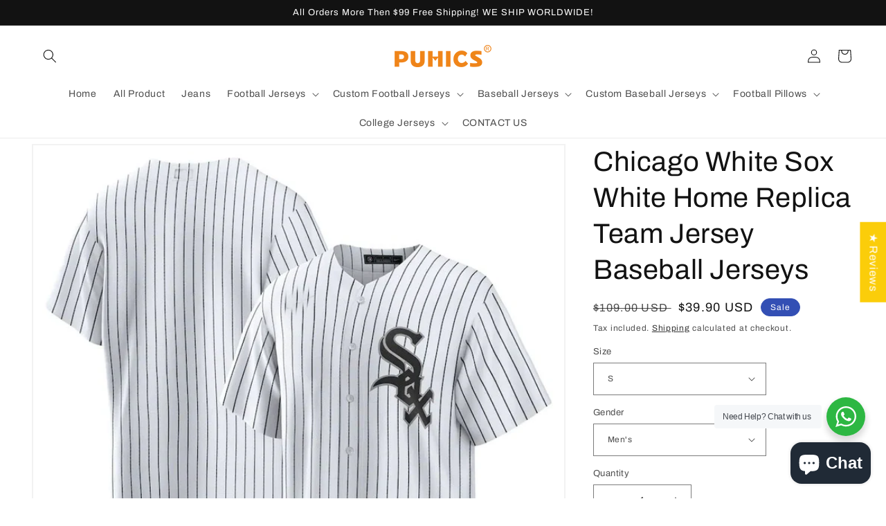

--- FILE ---
content_type: text/html; charset=utf-8
request_url: https://www.puhicshop.com/products/chicago-white-sox-88-luis-robert-black-city-connect-replica-player-jersey-baseball-jerseys
body_size: 65648
content:
<!doctype html>
<html class="no-js" lang="en">
  <head>

 <!-- Google tag (gtag.js) -->
<script async src="https://www.googletagmanager.com/gtag/js?id=G-TMLHFM8D0J"></script>
<script>
  window.dataLayer = window.dataLayer || [];
  function gtag(){dataLayer.push(arguments);}
  gtag('js', new Date());

  gtag('config', 'G-TMLHFM8D0J');
</script>
   

<!-- Google tag (gtag.js) -->
<script async src="https://www.googletagmanager.com/gtag/js?id=AW-10957093573"></script>
<script>
  window.dataLayer = window.dataLayer || [];
  function gtag(){dataLayer.push(arguments);}
  gtag('js', new Date());

  gtag('config', 'AW-10957093573');
</script>

<script>
window.addEventListener("DOMContentLoaded", function(){
    document.querySelectorAll('[type*="submit"]').forEach(function(e){
        e.addEventListener('click', function(){
            var email = document.querySelector('[id="ContactForm-email"]').value;
                
            var mailformat = /^\w+([\.-]?\w+)@\w+([\.-]?\w+)(\.\w{2,3})+$/;
            if (email != "" && email.match(mailformat)){
                gtag('event', 'conversion', {'send_to': 'AW-10957093573/YZl4CMfiqoIYEMX13-go'});
                };
            });
        });
});
</script>
    
  <link rel="stylesheet" href="https://size-charts-relentless.herokuapp.com/css/size-charts-relentless.css" />
<script>
var sizeChartsRelentless = window.sizeChartsRelentless || {};
sizeChartsRelentless.product = {"id":7800618123476,"title":"Chicago White Sox  White Home Replica Team Jersey Baseball Jerseys","handle":"chicago-white-sox-88-luis-robert-black-city-connect-replica-player-jersey-baseball-jerseys","description":"1.Material : 100% polyester\u003cbr data-mce-fragment=\"1\"\u003e2.Jersey with stitched name \u0026amp; number \u003cbr data-mce-fragment=\"1\"\u003e3.Woven name \u003cbr data-mce-fragment=\"1\"\u003e4.Designed to make you comfortable \u003cbr data-mce-fragment=\"1\"\u003e5.Moisture absorbing , good in elasticity ,crease-resisting \u003cbr data-mce-fragment=\"1\"\u003e6.Good air porosity \u003cbr data-mce-fragment=\"1\"\u003e7.Label free collar\u003cbr data-mce-fragment=\"1\"\u003e8.Machine wash Do not spin dry","published_at":"2022-10-27T18:47:18-07:00","created_at":"2022-10-27T18:47:19-07:00","vendor":"puhicshop","type":"Chicago White Sox jersey","tags":["Chicago White Sox","Chicago White Sox jersey"],"price":3990,"price_min":3990,"price_max":3990,"available":true,"price_varies":false,"compare_at_price":10900,"compare_at_price_min":10900,"compare_at_price_max":10900,"compare_at_price_varies":false,"variants":[{"id":43426561163476,"title":"S \/ Men's","option1":"S","option2":"Men's","option3":null,"sku":null,"requires_shipping":true,"taxable":true,"featured_image":{"id":38149497225428,"product_id":7800618123476,"position":1,"created_at":"2022-10-27T18:47:44-07:00","updated_at":"2022-10-27T18:47:44-07:00","alt":null,"width":900,"height":900,"src":"\/\/www.puhicshop.com\/cdn\/shop\/products\/ChicagoWhiteSoxNikeWhiteHomeReplicaTeamJersey.jpg?v=1666921664","variant_ids":[43426561163476,43426561196244,43426561229012,43426561261780,43426561294548,43426561327316,43426561360084,43426561392852,43426561425620,43426561458388,43426561491156,43426561523924,43426561556692,43426561589460,43426561622228,43426561654996,43426561687764,43426561720532,43426561753300,43426561786068,43426561818836,43426561851604,43426561884372,43426561917140]},"available":true,"name":"Chicago White Sox  White Home Replica Team Jersey Baseball Jerseys - S \/ Men's","public_title":"S \/ Men's","options":["S","Men's"],"price":3990,"weight":350,"compare_at_price":10900,"inventory_management":"shopify","barcode":null,"featured_media":{"alt":null,"id":30799097594068,"position":1,"preview_image":{"aspect_ratio":1.0,"height":900,"width":900,"src":"\/\/www.puhicshop.com\/cdn\/shop\/products\/ChicagoWhiteSoxNikeWhiteHomeReplicaTeamJersey.jpg?v=1666921664"}},"requires_selling_plan":false,"selling_plan_allocations":[]},{"id":43426561196244,"title":"S \/ Women's","option1":"S","option2":"Women's","option3":null,"sku":null,"requires_shipping":true,"taxable":true,"featured_image":{"id":38149497225428,"product_id":7800618123476,"position":1,"created_at":"2022-10-27T18:47:44-07:00","updated_at":"2022-10-27T18:47:44-07:00","alt":null,"width":900,"height":900,"src":"\/\/www.puhicshop.com\/cdn\/shop\/products\/ChicagoWhiteSoxNikeWhiteHomeReplicaTeamJersey.jpg?v=1666921664","variant_ids":[43426561163476,43426561196244,43426561229012,43426561261780,43426561294548,43426561327316,43426561360084,43426561392852,43426561425620,43426561458388,43426561491156,43426561523924,43426561556692,43426561589460,43426561622228,43426561654996,43426561687764,43426561720532,43426561753300,43426561786068,43426561818836,43426561851604,43426561884372,43426561917140]},"available":true,"name":"Chicago White Sox  White Home Replica Team Jersey Baseball Jerseys - S \/ Women's","public_title":"S \/ Women's","options":["S","Women's"],"price":3990,"weight":350,"compare_at_price":10900,"inventory_management":"shopify","barcode":null,"featured_media":{"alt":null,"id":30799097594068,"position":1,"preview_image":{"aspect_ratio":1.0,"height":900,"width":900,"src":"\/\/www.puhicshop.com\/cdn\/shop\/products\/ChicagoWhiteSoxNikeWhiteHomeReplicaTeamJersey.jpg?v=1666921664"}},"requires_selling_plan":false,"selling_plan_allocations":[]},{"id":43426561229012,"title":"S \/ Youth","option1":"S","option2":"Youth","option3":null,"sku":null,"requires_shipping":true,"taxable":true,"featured_image":{"id":38149497225428,"product_id":7800618123476,"position":1,"created_at":"2022-10-27T18:47:44-07:00","updated_at":"2022-10-27T18:47:44-07:00","alt":null,"width":900,"height":900,"src":"\/\/www.puhicshop.com\/cdn\/shop\/products\/ChicagoWhiteSoxNikeWhiteHomeReplicaTeamJersey.jpg?v=1666921664","variant_ids":[43426561163476,43426561196244,43426561229012,43426561261780,43426561294548,43426561327316,43426561360084,43426561392852,43426561425620,43426561458388,43426561491156,43426561523924,43426561556692,43426561589460,43426561622228,43426561654996,43426561687764,43426561720532,43426561753300,43426561786068,43426561818836,43426561851604,43426561884372,43426561917140]},"available":true,"name":"Chicago White Sox  White Home Replica Team Jersey Baseball Jerseys - S \/ Youth","public_title":"S \/ Youth","options":["S","Youth"],"price":3990,"weight":350,"compare_at_price":10900,"inventory_management":"shopify","barcode":null,"featured_media":{"alt":null,"id":30799097594068,"position":1,"preview_image":{"aspect_ratio":1.0,"height":900,"width":900,"src":"\/\/www.puhicshop.com\/cdn\/shop\/products\/ChicagoWhiteSoxNikeWhiteHomeReplicaTeamJersey.jpg?v=1666921664"}},"requires_selling_plan":false,"selling_plan_allocations":[]},{"id":43426561261780,"title":"M \/ Men's","option1":"M","option2":"Men's","option3":null,"sku":null,"requires_shipping":true,"taxable":true,"featured_image":{"id":38149497225428,"product_id":7800618123476,"position":1,"created_at":"2022-10-27T18:47:44-07:00","updated_at":"2022-10-27T18:47:44-07:00","alt":null,"width":900,"height":900,"src":"\/\/www.puhicshop.com\/cdn\/shop\/products\/ChicagoWhiteSoxNikeWhiteHomeReplicaTeamJersey.jpg?v=1666921664","variant_ids":[43426561163476,43426561196244,43426561229012,43426561261780,43426561294548,43426561327316,43426561360084,43426561392852,43426561425620,43426561458388,43426561491156,43426561523924,43426561556692,43426561589460,43426561622228,43426561654996,43426561687764,43426561720532,43426561753300,43426561786068,43426561818836,43426561851604,43426561884372,43426561917140]},"available":true,"name":"Chicago White Sox  White Home Replica Team Jersey Baseball Jerseys - M \/ Men's","public_title":"M \/ Men's","options":["M","Men's"],"price":3990,"weight":350,"compare_at_price":10900,"inventory_management":"shopify","barcode":null,"featured_media":{"alt":null,"id":30799097594068,"position":1,"preview_image":{"aspect_ratio":1.0,"height":900,"width":900,"src":"\/\/www.puhicshop.com\/cdn\/shop\/products\/ChicagoWhiteSoxNikeWhiteHomeReplicaTeamJersey.jpg?v=1666921664"}},"requires_selling_plan":false,"selling_plan_allocations":[]},{"id":43426561294548,"title":"M \/ Women's","option1":"M","option2":"Women's","option3":null,"sku":null,"requires_shipping":true,"taxable":true,"featured_image":{"id":38149497225428,"product_id":7800618123476,"position":1,"created_at":"2022-10-27T18:47:44-07:00","updated_at":"2022-10-27T18:47:44-07:00","alt":null,"width":900,"height":900,"src":"\/\/www.puhicshop.com\/cdn\/shop\/products\/ChicagoWhiteSoxNikeWhiteHomeReplicaTeamJersey.jpg?v=1666921664","variant_ids":[43426561163476,43426561196244,43426561229012,43426561261780,43426561294548,43426561327316,43426561360084,43426561392852,43426561425620,43426561458388,43426561491156,43426561523924,43426561556692,43426561589460,43426561622228,43426561654996,43426561687764,43426561720532,43426561753300,43426561786068,43426561818836,43426561851604,43426561884372,43426561917140]},"available":true,"name":"Chicago White Sox  White Home Replica Team Jersey Baseball Jerseys - M \/ Women's","public_title":"M \/ Women's","options":["M","Women's"],"price":3990,"weight":350,"compare_at_price":10900,"inventory_management":"shopify","barcode":null,"featured_media":{"alt":null,"id":30799097594068,"position":1,"preview_image":{"aspect_ratio":1.0,"height":900,"width":900,"src":"\/\/www.puhicshop.com\/cdn\/shop\/products\/ChicagoWhiteSoxNikeWhiteHomeReplicaTeamJersey.jpg?v=1666921664"}},"requires_selling_plan":false,"selling_plan_allocations":[]},{"id":43426561327316,"title":"M \/ Youth","option1":"M","option2":"Youth","option3":null,"sku":null,"requires_shipping":true,"taxable":true,"featured_image":{"id":38149497225428,"product_id":7800618123476,"position":1,"created_at":"2022-10-27T18:47:44-07:00","updated_at":"2022-10-27T18:47:44-07:00","alt":null,"width":900,"height":900,"src":"\/\/www.puhicshop.com\/cdn\/shop\/products\/ChicagoWhiteSoxNikeWhiteHomeReplicaTeamJersey.jpg?v=1666921664","variant_ids":[43426561163476,43426561196244,43426561229012,43426561261780,43426561294548,43426561327316,43426561360084,43426561392852,43426561425620,43426561458388,43426561491156,43426561523924,43426561556692,43426561589460,43426561622228,43426561654996,43426561687764,43426561720532,43426561753300,43426561786068,43426561818836,43426561851604,43426561884372,43426561917140]},"available":true,"name":"Chicago White Sox  White Home Replica Team Jersey Baseball Jerseys - M \/ Youth","public_title":"M \/ Youth","options":["M","Youth"],"price":3990,"weight":350,"compare_at_price":10900,"inventory_management":"shopify","barcode":null,"featured_media":{"alt":null,"id":30799097594068,"position":1,"preview_image":{"aspect_ratio":1.0,"height":900,"width":900,"src":"\/\/www.puhicshop.com\/cdn\/shop\/products\/ChicagoWhiteSoxNikeWhiteHomeReplicaTeamJersey.jpg?v=1666921664"}},"requires_selling_plan":false,"selling_plan_allocations":[]},{"id":43426561360084,"title":"L \/ Men's","option1":"L","option2":"Men's","option3":null,"sku":null,"requires_shipping":true,"taxable":true,"featured_image":{"id":38149497225428,"product_id":7800618123476,"position":1,"created_at":"2022-10-27T18:47:44-07:00","updated_at":"2022-10-27T18:47:44-07:00","alt":null,"width":900,"height":900,"src":"\/\/www.puhicshop.com\/cdn\/shop\/products\/ChicagoWhiteSoxNikeWhiteHomeReplicaTeamJersey.jpg?v=1666921664","variant_ids":[43426561163476,43426561196244,43426561229012,43426561261780,43426561294548,43426561327316,43426561360084,43426561392852,43426561425620,43426561458388,43426561491156,43426561523924,43426561556692,43426561589460,43426561622228,43426561654996,43426561687764,43426561720532,43426561753300,43426561786068,43426561818836,43426561851604,43426561884372,43426561917140]},"available":true,"name":"Chicago White Sox  White Home Replica Team Jersey Baseball Jerseys - L \/ Men's","public_title":"L \/ Men's","options":["L","Men's"],"price":3990,"weight":350,"compare_at_price":10900,"inventory_management":"shopify","barcode":null,"featured_media":{"alt":null,"id":30799097594068,"position":1,"preview_image":{"aspect_ratio":1.0,"height":900,"width":900,"src":"\/\/www.puhicshop.com\/cdn\/shop\/products\/ChicagoWhiteSoxNikeWhiteHomeReplicaTeamJersey.jpg?v=1666921664"}},"requires_selling_plan":false,"selling_plan_allocations":[]},{"id":43426561392852,"title":"L \/ Women's","option1":"L","option2":"Women's","option3":null,"sku":null,"requires_shipping":true,"taxable":true,"featured_image":{"id":38149497225428,"product_id":7800618123476,"position":1,"created_at":"2022-10-27T18:47:44-07:00","updated_at":"2022-10-27T18:47:44-07:00","alt":null,"width":900,"height":900,"src":"\/\/www.puhicshop.com\/cdn\/shop\/products\/ChicagoWhiteSoxNikeWhiteHomeReplicaTeamJersey.jpg?v=1666921664","variant_ids":[43426561163476,43426561196244,43426561229012,43426561261780,43426561294548,43426561327316,43426561360084,43426561392852,43426561425620,43426561458388,43426561491156,43426561523924,43426561556692,43426561589460,43426561622228,43426561654996,43426561687764,43426561720532,43426561753300,43426561786068,43426561818836,43426561851604,43426561884372,43426561917140]},"available":true,"name":"Chicago White Sox  White Home Replica Team Jersey Baseball Jerseys - L \/ Women's","public_title":"L \/ Women's","options":["L","Women's"],"price":3990,"weight":350,"compare_at_price":10900,"inventory_management":"shopify","barcode":null,"featured_media":{"alt":null,"id":30799097594068,"position":1,"preview_image":{"aspect_ratio":1.0,"height":900,"width":900,"src":"\/\/www.puhicshop.com\/cdn\/shop\/products\/ChicagoWhiteSoxNikeWhiteHomeReplicaTeamJersey.jpg?v=1666921664"}},"requires_selling_plan":false,"selling_plan_allocations":[]},{"id":43426561425620,"title":"L \/ Youth","option1":"L","option2":"Youth","option3":null,"sku":null,"requires_shipping":true,"taxable":true,"featured_image":{"id":38149497225428,"product_id":7800618123476,"position":1,"created_at":"2022-10-27T18:47:44-07:00","updated_at":"2022-10-27T18:47:44-07:00","alt":null,"width":900,"height":900,"src":"\/\/www.puhicshop.com\/cdn\/shop\/products\/ChicagoWhiteSoxNikeWhiteHomeReplicaTeamJersey.jpg?v=1666921664","variant_ids":[43426561163476,43426561196244,43426561229012,43426561261780,43426561294548,43426561327316,43426561360084,43426561392852,43426561425620,43426561458388,43426561491156,43426561523924,43426561556692,43426561589460,43426561622228,43426561654996,43426561687764,43426561720532,43426561753300,43426561786068,43426561818836,43426561851604,43426561884372,43426561917140]},"available":true,"name":"Chicago White Sox  White Home Replica Team Jersey Baseball Jerseys - L \/ Youth","public_title":"L \/ Youth","options":["L","Youth"],"price":3990,"weight":350,"compare_at_price":10900,"inventory_management":"shopify","barcode":null,"featured_media":{"alt":null,"id":30799097594068,"position":1,"preview_image":{"aspect_ratio":1.0,"height":900,"width":900,"src":"\/\/www.puhicshop.com\/cdn\/shop\/products\/ChicagoWhiteSoxNikeWhiteHomeReplicaTeamJersey.jpg?v=1666921664"}},"requires_selling_plan":false,"selling_plan_allocations":[]},{"id":43426561458388,"title":"XL \/ Men's","option1":"XL","option2":"Men's","option3":null,"sku":null,"requires_shipping":true,"taxable":true,"featured_image":{"id":38149497225428,"product_id":7800618123476,"position":1,"created_at":"2022-10-27T18:47:44-07:00","updated_at":"2022-10-27T18:47:44-07:00","alt":null,"width":900,"height":900,"src":"\/\/www.puhicshop.com\/cdn\/shop\/products\/ChicagoWhiteSoxNikeWhiteHomeReplicaTeamJersey.jpg?v=1666921664","variant_ids":[43426561163476,43426561196244,43426561229012,43426561261780,43426561294548,43426561327316,43426561360084,43426561392852,43426561425620,43426561458388,43426561491156,43426561523924,43426561556692,43426561589460,43426561622228,43426561654996,43426561687764,43426561720532,43426561753300,43426561786068,43426561818836,43426561851604,43426561884372,43426561917140]},"available":true,"name":"Chicago White Sox  White Home Replica Team Jersey Baseball Jerseys - XL \/ Men's","public_title":"XL \/ Men's","options":["XL","Men's"],"price":3990,"weight":350,"compare_at_price":10900,"inventory_management":"shopify","barcode":null,"featured_media":{"alt":null,"id":30799097594068,"position":1,"preview_image":{"aspect_ratio":1.0,"height":900,"width":900,"src":"\/\/www.puhicshop.com\/cdn\/shop\/products\/ChicagoWhiteSoxNikeWhiteHomeReplicaTeamJersey.jpg?v=1666921664"}},"requires_selling_plan":false,"selling_plan_allocations":[]},{"id":43426561491156,"title":"XL \/ Women's","option1":"XL","option2":"Women's","option3":null,"sku":null,"requires_shipping":true,"taxable":true,"featured_image":{"id":38149497225428,"product_id":7800618123476,"position":1,"created_at":"2022-10-27T18:47:44-07:00","updated_at":"2022-10-27T18:47:44-07:00","alt":null,"width":900,"height":900,"src":"\/\/www.puhicshop.com\/cdn\/shop\/products\/ChicagoWhiteSoxNikeWhiteHomeReplicaTeamJersey.jpg?v=1666921664","variant_ids":[43426561163476,43426561196244,43426561229012,43426561261780,43426561294548,43426561327316,43426561360084,43426561392852,43426561425620,43426561458388,43426561491156,43426561523924,43426561556692,43426561589460,43426561622228,43426561654996,43426561687764,43426561720532,43426561753300,43426561786068,43426561818836,43426561851604,43426561884372,43426561917140]},"available":true,"name":"Chicago White Sox  White Home Replica Team Jersey Baseball Jerseys - XL \/ Women's","public_title":"XL \/ Women's","options":["XL","Women's"],"price":3990,"weight":350,"compare_at_price":10900,"inventory_management":"shopify","barcode":null,"featured_media":{"alt":null,"id":30799097594068,"position":1,"preview_image":{"aspect_ratio":1.0,"height":900,"width":900,"src":"\/\/www.puhicshop.com\/cdn\/shop\/products\/ChicagoWhiteSoxNikeWhiteHomeReplicaTeamJersey.jpg?v=1666921664"}},"requires_selling_plan":false,"selling_plan_allocations":[]},{"id":43426561523924,"title":"XL \/ Youth","option1":"XL","option2":"Youth","option3":null,"sku":null,"requires_shipping":true,"taxable":true,"featured_image":{"id":38149497225428,"product_id":7800618123476,"position":1,"created_at":"2022-10-27T18:47:44-07:00","updated_at":"2022-10-27T18:47:44-07:00","alt":null,"width":900,"height":900,"src":"\/\/www.puhicshop.com\/cdn\/shop\/products\/ChicagoWhiteSoxNikeWhiteHomeReplicaTeamJersey.jpg?v=1666921664","variant_ids":[43426561163476,43426561196244,43426561229012,43426561261780,43426561294548,43426561327316,43426561360084,43426561392852,43426561425620,43426561458388,43426561491156,43426561523924,43426561556692,43426561589460,43426561622228,43426561654996,43426561687764,43426561720532,43426561753300,43426561786068,43426561818836,43426561851604,43426561884372,43426561917140]},"available":true,"name":"Chicago White Sox  White Home Replica Team Jersey Baseball Jerseys - XL \/ Youth","public_title":"XL \/ Youth","options":["XL","Youth"],"price":3990,"weight":350,"compare_at_price":10900,"inventory_management":"shopify","barcode":null,"featured_media":{"alt":null,"id":30799097594068,"position":1,"preview_image":{"aspect_ratio":1.0,"height":900,"width":900,"src":"\/\/www.puhicshop.com\/cdn\/shop\/products\/ChicagoWhiteSoxNikeWhiteHomeReplicaTeamJersey.jpg?v=1666921664"}},"requires_selling_plan":false,"selling_plan_allocations":[]},{"id":43426561556692,"title":"2XL \/ Men's","option1":"2XL","option2":"Men's","option3":null,"sku":null,"requires_shipping":true,"taxable":true,"featured_image":{"id":38149497225428,"product_id":7800618123476,"position":1,"created_at":"2022-10-27T18:47:44-07:00","updated_at":"2022-10-27T18:47:44-07:00","alt":null,"width":900,"height":900,"src":"\/\/www.puhicshop.com\/cdn\/shop\/products\/ChicagoWhiteSoxNikeWhiteHomeReplicaTeamJersey.jpg?v=1666921664","variant_ids":[43426561163476,43426561196244,43426561229012,43426561261780,43426561294548,43426561327316,43426561360084,43426561392852,43426561425620,43426561458388,43426561491156,43426561523924,43426561556692,43426561589460,43426561622228,43426561654996,43426561687764,43426561720532,43426561753300,43426561786068,43426561818836,43426561851604,43426561884372,43426561917140]},"available":true,"name":"Chicago White Sox  White Home Replica Team Jersey Baseball Jerseys - 2XL \/ Men's","public_title":"2XL \/ Men's","options":["2XL","Men's"],"price":3990,"weight":350,"compare_at_price":10900,"inventory_management":"shopify","barcode":null,"featured_media":{"alt":null,"id":30799097594068,"position":1,"preview_image":{"aspect_ratio":1.0,"height":900,"width":900,"src":"\/\/www.puhicshop.com\/cdn\/shop\/products\/ChicagoWhiteSoxNikeWhiteHomeReplicaTeamJersey.jpg?v=1666921664"}},"requires_selling_plan":false,"selling_plan_allocations":[]},{"id":43426561589460,"title":"2XL \/ Women's","option1":"2XL","option2":"Women's","option3":null,"sku":null,"requires_shipping":true,"taxable":true,"featured_image":{"id":38149497225428,"product_id":7800618123476,"position":1,"created_at":"2022-10-27T18:47:44-07:00","updated_at":"2022-10-27T18:47:44-07:00","alt":null,"width":900,"height":900,"src":"\/\/www.puhicshop.com\/cdn\/shop\/products\/ChicagoWhiteSoxNikeWhiteHomeReplicaTeamJersey.jpg?v=1666921664","variant_ids":[43426561163476,43426561196244,43426561229012,43426561261780,43426561294548,43426561327316,43426561360084,43426561392852,43426561425620,43426561458388,43426561491156,43426561523924,43426561556692,43426561589460,43426561622228,43426561654996,43426561687764,43426561720532,43426561753300,43426561786068,43426561818836,43426561851604,43426561884372,43426561917140]},"available":true,"name":"Chicago White Sox  White Home Replica Team Jersey Baseball Jerseys - 2XL \/ Women's","public_title":"2XL \/ Women's","options":["2XL","Women's"],"price":3990,"weight":350,"compare_at_price":10900,"inventory_management":"shopify","barcode":null,"featured_media":{"alt":null,"id":30799097594068,"position":1,"preview_image":{"aspect_ratio":1.0,"height":900,"width":900,"src":"\/\/www.puhicshop.com\/cdn\/shop\/products\/ChicagoWhiteSoxNikeWhiteHomeReplicaTeamJersey.jpg?v=1666921664"}},"requires_selling_plan":false,"selling_plan_allocations":[]},{"id":43426561622228,"title":"2XL \/ Youth","option1":"2XL","option2":"Youth","option3":null,"sku":null,"requires_shipping":true,"taxable":true,"featured_image":{"id":38149497225428,"product_id":7800618123476,"position":1,"created_at":"2022-10-27T18:47:44-07:00","updated_at":"2022-10-27T18:47:44-07:00","alt":null,"width":900,"height":900,"src":"\/\/www.puhicshop.com\/cdn\/shop\/products\/ChicagoWhiteSoxNikeWhiteHomeReplicaTeamJersey.jpg?v=1666921664","variant_ids":[43426561163476,43426561196244,43426561229012,43426561261780,43426561294548,43426561327316,43426561360084,43426561392852,43426561425620,43426561458388,43426561491156,43426561523924,43426561556692,43426561589460,43426561622228,43426561654996,43426561687764,43426561720532,43426561753300,43426561786068,43426561818836,43426561851604,43426561884372,43426561917140]},"available":true,"name":"Chicago White Sox  White Home Replica Team Jersey Baseball Jerseys - 2XL \/ Youth","public_title":"2XL \/ Youth","options":["2XL","Youth"],"price":3990,"weight":350,"compare_at_price":10900,"inventory_management":"shopify","barcode":null,"featured_media":{"alt":null,"id":30799097594068,"position":1,"preview_image":{"aspect_ratio":1.0,"height":900,"width":900,"src":"\/\/www.puhicshop.com\/cdn\/shop\/products\/ChicagoWhiteSoxNikeWhiteHomeReplicaTeamJersey.jpg?v=1666921664"}},"requires_selling_plan":false,"selling_plan_allocations":[]},{"id":43426561654996,"title":"3XL \/ Men's","option1":"3XL","option2":"Men's","option3":null,"sku":null,"requires_shipping":true,"taxable":true,"featured_image":{"id":38149497225428,"product_id":7800618123476,"position":1,"created_at":"2022-10-27T18:47:44-07:00","updated_at":"2022-10-27T18:47:44-07:00","alt":null,"width":900,"height":900,"src":"\/\/www.puhicshop.com\/cdn\/shop\/products\/ChicagoWhiteSoxNikeWhiteHomeReplicaTeamJersey.jpg?v=1666921664","variant_ids":[43426561163476,43426561196244,43426561229012,43426561261780,43426561294548,43426561327316,43426561360084,43426561392852,43426561425620,43426561458388,43426561491156,43426561523924,43426561556692,43426561589460,43426561622228,43426561654996,43426561687764,43426561720532,43426561753300,43426561786068,43426561818836,43426561851604,43426561884372,43426561917140]},"available":true,"name":"Chicago White Sox  White Home Replica Team Jersey Baseball Jerseys - 3XL \/ Men's","public_title":"3XL \/ Men's","options":["3XL","Men's"],"price":3990,"weight":350,"compare_at_price":10900,"inventory_management":"shopify","barcode":null,"featured_media":{"alt":null,"id":30799097594068,"position":1,"preview_image":{"aspect_ratio":1.0,"height":900,"width":900,"src":"\/\/www.puhicshop.com\/cdn\/shop\/products\/ChicagoWhiteSoxNikeWhiteHomeReplicaTeamJersey.jpg?v=1666921664"}},"requires_selling_plan":false,"selling_plan_allocations":[]},{"id":43426561687764,"title":"3XL \/ Women's","option1":"3XL","option2":"Women's","option3":null,"sku":null,"requires_shipping":true,"taxable":true,"featured_image":{"id":38149497225428,"product_id":7800618123476,"position":1,"created_at":"2022-10-27T18:47:44-07:00","updated_at":"2022-10-27T18:47:44-07:00","alt":null,"width":900,"height":900,"src":"\/\/www.puhicshop.com\/cdn\/shop\/products\/ChicagoWhiteSoxNikeWhiteHomeReplicaTeamJersey.jpg?v=1666921664","variant_ids":[43426561163476,43426561196244,43426561229012,43426561261780,43426561294548,43426561327316,43426561360084,43426561392852,43426561425620,43426561458388,43426561491156,43426561523924,43426561556692,43426561589460,43426561622228,43426561654996,43426561687764,43426561720532,43426561753300,43426561786068,43426561818836,43426561851604,43426561884372,43426561917140]},"available":true,"name":"Chicago White Sox  White Home Replica Team Jersey Baseball Jerseys - 3XL \/ Women's","public_title":"3XL \/ Women's","options":["3XL","Women's"],"price":3990,"weight":350,"compare_at_price":10900,"inventory_management":"shopify","barcode":null,"featured_media":{"alt":null,"id":30799097594068,"position":1,"preview_image":{"aspect_ratio":1.0,"height":900,"width":900,"src":"\/\/www.puhicshop.com\/cdn\/shop\/products\/ChicagoWhiteSoxNikeWhiteHomeReplicaTeamJersey.jpg?v=1666921664"}},"requires_selling_plan":false,"selling_plan_allocations":[]},{"id":43426561720532,"title":"3XL \/ Youth","option1":"3XL","option2":"Youth","option3":null,"sku":null,"requires_shipping":true,"taxable":true,"featured_image":{"id":38149497225428,"product_id":7800618123476,"position":1,"created_at":"2022-10-27T18:47:44-07:00","updated_at":"2022-10-27T18:47:44-07:00","alt":null,"width":900,"height":900,"src":"\/\/www.puhicshop.com\/cdn\/shop\/products\/ChicagoWhiteSoxNikeWhiteHomeReplicaTeamJersey.jpg?v=1666921664","variant_ids":[43426561163476,43426561196244,43426561229012,43426561261780,43426561294548,43426561327316,43426561360084,43426561392852,43426561425620,43426561458388,43426561491156,43426561523924,43426561556692,43426561589460,43426561622228,43426561654996,43426561687764,43426561720532,43426561753300,43426561786068,43426561818836,43426561851604,43426561884372,43426561917140]},"available":true,"name":"Chicago White Sox  White Home Replica Team Jersey Baseball Jerseys - 3XL \/ Youth","public_title":"3XL \/ Youth","options":["3XL","Youth"],"price":3990,"weight":350,"compare_at_price":10900,"inventory_management":"shopify","barcode":null,"featured_media":{"alt":null,"id":30799097594068,"position":1,"preview_image":{"aspect_ratio":1.0,"height":900,"width":900,"src":"\/\/www.puhicshop.com\/cdn\/shop\/products\/ChicagoWhiteSoxNikeWhiteHomeReplicaTeamJersey.jpg?v=1666921664"}},"requires_selling_plan":false,"selling_plan_allocations":[]},{"id":43426561753300,"title":"4XL \/ Men's","option1":"4XL","option2":"Men's","option3":null,"sku":null,"requires_shipping":true,"taxable":true,"featured_image":{"id":38149497225428,"product_id":7800618123476,"position":1,"created_at":"2022-10-27T18:47:44-07:00","updated_at":"2022-10-27T18:47:44-07:00","alt":null,"width":900,"height":900,"src":"\/\/www.puhicshop.com\/cdn\/shop\/products\/ChicagoWhiteSoxNikeWhiteHomeReplicaTeamJersey.jpg?v=1666921664","variant_ids":[43426561163476,43426561196244,43426561229012,43426561261780,43426561294548,43426561327316,43426561360084,43426561392852,43426561425620,43426561458388,43426561491156,43426561523924,43426561556692,43426561589460,43426561622228,43426561654996,43426561687764,43426561720532,43426561753300,43426561786068,43426561818836,43426561851604,43426561884372,43426561917140]},"available":true,"name":"Chicago White Sox  White Home Replica Team Jersey Baseball Jerseys - 4XL \/ Men's","public_title":"4XL \/ Men's","options":["4XL","Men's"],"price":3990,"weight":350,"compare_at_price":10900,"inventory_management":"shopify","barcode":null,"featured_media":{"alt":null,"id":30799097594068,"position":1,"preview_image":{"aspect_ratio":1.0,"height":900,"width":900,"src":"\/\/www.puhicshop.com\/cdn\/shop\/products\/ChicagoWhiteSoxNikeWhiteHomeReplicaTeamJersey.jpg?v=1666921664"}},"requires_selling_plan":false,"selling_plan_allocations":[]},{"id":43426561786068,"title":"4XL \/ Women's","option1":"4XL","option2":"Women's","option3":null,"sku":null,"requires_shipping":true,"taxable":true,"featured_image":{"id":38149497225428,"product_id":7800618123476,"position":1,"created_at":"2022-10-27T18:47:44-07:00","updated_at":"2022-10-27T18:47:44-07:00","alt":null,"width":900,"height":900,"src":"\/\/www.puhicshop.com\/cdn\/shop\/products\/ChicagoWhiteSoxNikeWhiteHomeReplicaTeamJersey.jpg?v=1666921664","variant_ids":[43426561163476,43426561196244,43426561229012,43426561261780,43426561294548,43426561327316,43426561360084,43426561392852,43426561425620,43426561458388,43426561491156,43426561523924,43426561556692,43426561589460,43426561622228,43426561654996,43426561687764,43426561720532,43426561753300,43426561786068,43426561818836,43426561851604,43426561884372,43426561917140]},"available":true,"name":"Chicago White Sox  White Home Replica Team Jersey Baseball Jerseys - 4XL \/ Women's","public_title":"4XL \/ Women's","options":["4XL","Women's"],"price":3990,"weight":350,"compare_at_price":10900,"inventory_management":"shopify","barcode":null,"featured_media":{"alt":null,"id":30799097594068,"position":1,"preview_image":{"aspect_ratio":1.0,"height":900,"width":900,"src":"\/\/www.puhicshop.com\/cdn\/shop\/products\/ChicagoWhiteSoxNikeWhiteHomeReplicaTeamJersey.jpg?v=1666921664"}},"requires_selling_plan":false,"selling_plan_allocations":[]},{"id":43426561818836,"title":"4XL \/ Youth","option1":"4XL","option2":"Youth","option3":null,"sku":null,"requires_shipping":true,"taxable":true,"featured_image":{"id":38149497225428,"product_id":7800618123476,"position":1,"created_at":"2022-10-27T18:47:44-07:00","updated_at":"2022-10-27T18:47:44-07:00","alt":null,"width":900,"height":900,"src":"\/\/www.puhicshop.com\/cdn\/shop\/products\/ChicagoWhiteSoxNikeWhiteHomeReplicaTeamJersey.jpg?v=1666921664","variant_ids":[43426561163476,43426561196244,43426561229012,43426561261780,43426561294548,43426561327316,43426561360084,43426561392852,43426561425620,43426561458388,43426561491156,43426561523924,43426561556692,43426561589460,43426561622228,43426561654996,43426561687764,43426561720532,43426561753300,43426561786068,43426561818836,43426561851604,43426561884372,43426561917140]},"available":true,"name":"Chicago White Sox  White Home Replica Team Jersey Baseball Jerseys - 4XL \/ Youth","public_title":"4XL \/ Youth","options":["4XL","Youth"],"price":3990,"weight":350,"compare_at_price":10900,"inventory_management":"shopify","barcode":null,"featured_media":{"alt":null,"id":30799097594068,"position":1,"preview_image":{"aspect_ratio":1.0,"height":900,"width":900,"src":"\/\/www.puhicshop.com\/cdn\/shop\/products\/ChicagoWhiteSoxNikeWhiteHomeReplicaTeamJersey.jpg?v=1666921664"}},"requires_selling_plan":false,"selling_plan_allocations":[]},{"id":43426561851604,"title":"5XL \/ Men's","option1":"5XL","option2":"Men's","option3":null,"sku":null,"requires_shipping":true,"taxable":true,"featured_image":{"id":38149497225428,"product_id":7800618123476,"position":1,"created_at":"2022-10-27T18:47:44-07:00","updated_at":"2022-10-27T18:47:44-07:00","alt":null,"width":900,"height":900,"src":"\/\/www.puhicshop.com\/cdn\/shop\/products\/ChicagoWhiteSoxNikeWhiteHomeReplicaTeamJersey.jpg?v=1666921664","variant_ids":[43426561163476,43426561196244,43426561229012,43426561261780,43426561294548,43426561327316,43426561360084,43426561392852,43426561425620,43426561458388,43426561491156,43426561523924,43426561556692,43426561589460,43426561622228,43426561654996,43426561687764,43426561720532,43426561753300,43426561786068,43426561818836,43426561851604,43426561884372,43426561917140]},"available":true,"name":"Chicago White Sox  White Home Replica Team Jersey Baseball Jerseys - 5XL \/ Men's","public_title":"5XL \/ Men's","options":["5XL","Men's"],"price":3990,"weight":350,"compare_at_price":10900,"inventory_management":"shopify","barcode":null,"featured_media":{"alt":null,"id":30799097594068,"position":1,"preview_image":{"aspect_ratio":1.0,"height":900,"width":900,"src":"\/\/www.puhicshop.com\/cdn\/shop\/products\/ChicagoWhiteSoxNikeWhiteHomeReplicaTeamJersey.jpg?v=1666921664"}},"requires_selling_plan":false,"selling_plan_allocations":[]},{"id":43426561884372,"title":"5XL \/ Women's","option1":"5XL","option2":"Women's","option3":null,"sku":null,"requires_shipping":true,"taxable":true,"featured_image":{"id":38149497225428,"product_id":7800618123476,"position":1,"created_at":"2022-10-27T18:47:44-07:00","updated_at":"2022-10-27T18:47:44-07:00","alt":null,"width":900,"height":900,"src":"\/\/www.puhicshop.com\/cdn\/shop\/products\/ChicagoWhiteSoxNikeWhiteHomeReplicaTeamJersey.jpg?v=1666921664","variant_ids":[43426561163476,43426561196244,43426561229012,43426561261780,43426561294548,43426561327316,43426561360084,43426561392852,43426561425620,43426561458388,43426561491156,43426561523924,43426561556692,43426561589460,43426561622228,43426561654996,43426561687764,43426561720532,43426561753300,43426561786068,43426561818836,43426561851604,43426561884372,43426561917140]},"available":true,"name":"Chicago White Sox  White Home Replica Team Jersey Baseball Jerseys - 5XL \/ Women's","public_title":"5XL \/ Women's","options":["5XL","Women's"],"price":3990,"weight":350,"compare_at_price":10900,"inventory_management":"shopify","barcode":null,"featured_media":{"alt":null,"id":30799097594068,"position":1,"preview_image":{"aspect_ratio":1.0,"height":900,"width":900,"src":"\/\/www.puhicshop.com\/cdn\/shop\/products\/ChicagoWhiteSoxNikeWhiteHomeReplicaTeamJersey.jpg?v=1666921664"}},"requires_selling_plan":false,"selling_plan_allocations":[]},{"id":43426561917140,"title":"5XL \/ Youth","option1":"5XL","option2":"Youth","option3":null,"sku":null,"requires_shipping":true,"taxable":true,"featured_image":{"id":38149497225428,"product_id":7800618123476,"position":1,"created_at":"2022-10-27T18:47:44-07:00","updated_at":"2022-10-27T18:47:44-07:00","alt":null,"width":900,"height":900,"src":"\/\/www.puhicshop.com\/cdn\/shop\/products\/ChicagoWhiteSoxNikeWhiteHomeReplicaTeamJersey.jpg?v=1666921664","variant_ids":[43426561163476,43426561196244,43426561229012,43426561261780,43426561294548,43426561327316,43426561360084,43426561392852,43426561425620,43426561458388,43426561491156,43426561523924,43426561556692,43426561589460,43426561622228,43426561654996,43426561687764,43426561720532,43426561753300,43426561786068,43426561818836,43426561851604,43426561884372,43426561917140]},"available":true,"name":"Chicago White Sox  White Home Replica Team Jersey Baseball Jerseys - 5XL \/ Youth","public_title":"5XL \/ Youth","options":["5XL","Youth"],"price":3990,"weight":350,"compare_at_price":10900,"inventory_management":"shopify","barcode":null,"featured_media":{"alt":null,"id":30799097594068,"position":1,"preview_image":{"aspect_ratio":1.0,"height":900,"width":900,"src":"\/\/www.puhicshop.com\/cdn\/shop\/products\/ChicagoWhiteSoxNikeWhiteHomeReplicaTeamJersey.jpg?v=1666921664"}},"requires_selling_plan":false,"selling_plan_allocations":[]}],"images":["\/\/www.puhicshop.com\/cdn\/shop\/products\/ChicagoWhiteSoxNikeWhiteHomeReplicaTeamJersey.jpg?v=1666921664","\/\/www.puhicshop.com\/cdn\/shop\/products\/U_b26c2acd-fcf2-4030-86da-75e26c6b1c91.jpg?v=1666921665"],"featured_image":"\/\/www.puhicshop.com\/cdn\/shop\/products\/ChicagoWhiteSoxNikeWhiteHomeReplicaTeamJersey.jpg?v=1666921664","options":["Size","Gender"],"media":[{"alt":null,"id":30799097594068,"position":1,"preview_image":{"aspect_ratio":1.0,"height":900,"width":900,"src":"\/\/www.puhicshop.com\/cdn\/shop\/products\/ChicagoWhiteSoxNikeWhiteHomeReplicaTeamJersey.jpg?v=1666921664"},"aspect_ratio":1.0,"height":900,"media_type":"image","src":"\/\/www.puhicshop.com\/cdn\/shop\/products\/ChicagoWhiteSoxNikeWhiteHomeReplicaTeamJersey.jpg?v=1666921664","width":900},{"alt":null,"id":30799097626836,"position":2,"preview_image":{"aspect_ratio":1.005,"height":1132,"width":1138,"src":"\/\/www.puhicshop.com\/cdn\/shop\/products\/U_b26c2acd-fcf2-4030-86da-75e26c6b1c91.jpg?v=1666921665"},"aspect_ratio":1.005,"height":1132,"media_type":"image","src":"\/\/www.puhicshop.com\/cdn\/shop\/products\/U_b26c2acd-fcf2-4030-86da-75e26c6b1c91.jpg?v=1666921665","width":1138}],"requires_selling_plan":false,"selling_plan_groups":[],"content":"1.Material : 100% polyester\u003cbr data-mce-fragment=\"1\"\u003e2.Jersey with stitched name \u0026amp; number \u003cbr data-mce-fragment=\"1\"\u003e3.Woven name \u003cbr data-mce-fragment=\"1\"\u003e4.Designed to make you comfortable \u003cbr data-mce-fragment=\"1\"\u003e5.Moisture absorbing , good in elasticity ,crease-resisting \u003cbr data-mce-fragment=\"1\"\u003e6.Good air porosity \u003cbr data-mce-fragment=\"1\"\u003e7.Label free collar\u003cbr data-mce-fragment=\"1\"\u003e8.Machine wash Do not spin dry"};
sizeChartsRelentless.productCollections = [{"id":407775150292,"handle":"baseball-jerseys","updated_at":"2026-01-16T04:12:25-08:00","published_at":"2022-09-29T19:15:22-07:00","sort_order":"best-selling","template_suffix":"","published_scope":"web","title":"Baseball Jerseys","body_html":""},{"id":408605360340,"handle":"baseball-jerseys-1","title":"Baseball Jerseys","updated_at":"2026-01-18T04:12:52-08:00","body_html":"","published_at":"2022-10-23T08:36:37-07:00","sort_order":"manual","template_suffix":"","disjunctive":false,"rules":[{"column":"title","relation":"contains","condition":"Baseball Jersey"}],"published_scope":"web"},{"id":408747245780,"handle":"chicago-white-sox","title":"Chicago White Sox","updated_at":"2026-01-01T04:12:00-08:00","body_html":"","published_at":"2022-10-27T18:49:39-07:00","sort_order":"best-selling","template_suffix":"","disjunctive":false,"rules":[{"column":"title","relation":"contains","condition":"Chicago White Sox"}],"published_scope":"web"}];
sizeChartsRelentless.metafield = {"charts":[{"id":"2","title":"size ","descriptionTop":"<p><img src=\"https://cdn.shopify.com/s/files/1/0641/7947/0548/t/1/assets/scr-2-06.jpg?v=1660378118\" alt=\"\" width=\"569\" height=\"566\" /></p>","values":[["S","M","L"]],"descriptionBottom":"","conditionsOperator":"all-products","buttonPlacement":"use-global","parentSizeChart":"[object Object]"}],"buttonPlacement":"above-add-to-cart","buttonIcon":"ruler2","buttonText":"size","buttonSize":"Medium","currentPlan":""};
</script>


    <meta charset="utf-8">
    <meta http-equiv="X-UA-Compatible" content="IE=edge">
    <meta name="viewport" content="width=device-width,initial-scale=1">
    <meta name="theme-color" content="">
    <link rel="canonical" href="https://www.puhicshop.com/products/chicago-white-sox-88-luis-robert-black-city-connect-replica-player-jersey-baseball-jerseys">
    <link rel="preconnect" href="https://cdn.shopify.com" crossorigin><link rel="icon" type="image/png" href="//www.puhicshop.com/cdn/shop/files/PUHICS-2.png?crop=center&height=32&v=1651225449&width=32"><link rel="preconnect" href="https://fonts.shopifycdn.com" crossorigin><title>
      Chicago White Sox White Home Replica Team Jersey Baseball Jerseys
 &ndash; Puhics</title>

    
      <meta name="description" content="1.Material :100% polyester 2.Jersey with stitched tackle twill name &amp; number 3.Woven name 4.Designed to make you comfortable 5.Moisture absorbing , good in elasticity ,crease-resisting 6.Good air porosity 7.Label free collar 8.Machine wash Do not spin dry">
    

    

<meta property="og:site_name" content="Puhics">
<meta property="og:url" content="https://www.puhicshop.com/products/chicago-white-sox-88-luis-robert-black-city-connect-replica-player-jersey-baseball-jerseys">
<meta property="og:title" content="Chicago White Sox White Home Replica Team Jersey Baseball Jerseys">
<meta property="og:type" content="product">
<meta property="og:description" content="1.Material :100% polyester 2.Jersey with stitched tackle twill name &amp; number 3.Woven name 4.Designed to make you comfortable 5.Moisture absorbing , good in elasticity ,crease-resisting 6.Good air porosity 7.Label free collar 8.Machine wash Do not spin dry"><meta property="og:image" content="http://www.puhicshop.com/cdn/shop/products/ChicagoWhiteSoxNikeWhiteHomeReplicaTeamJersey.jpg?v=1666921664">
  <meta property="og:image:secure_url" content="https://www.puhicshop.com/cdn/shop/products/ChicagoWhiteSoxNikeWhiteHomeReplicaTeamJersey.jpg?v=1666921664">
  <meta property="og:image:width" content="900">
  <meta property="og:image:height" content="900"><meta property="og:price:amount" content="39.90">
  <meta property="og:price:currency" content="USD"><meta name="twitter:card" content="summary_large_image">
<meta name="twitter:title" content="Chicago White Sox White Home Replica Team Jersey Baseball Jerseys">
<meta name="twitter:description" content="1.Material :100% polyester 2.Jersey with stitched tackle twill name &amp; number 3.Woven name 4.Designed to make you comfortable 5.Moisture absorbing , good in elasticity ,crease-resisting 6.Good air porosity 7.Label free collar 8.Machine wash Do not spin dry">


    <script src="//www.puhicshop.com/cdn/shop/t/1/assets/global.js?v=24850326154503943211651113154" defer="defer"></script>
    <script>window.performance && window.performance.mark && window.performance.mark('shopify.content_for_header.start');</script><meta name="google-site-verification" content="eTexU9Z8t91TWHY1fYBm1MXHqorYIkPANYKpZHg-M1A">
<meta name="google-site-verification" content="weWm4MkpYPzf2xi2VbHBh01y4397r2-ndpbJEiI-8HY">
<meta name="google-site-verification" content="eZAVPUemfhHsELucFCoT8LmOLnonKbdwhdLsVA6pZZU">
<meta name="google-site-verification" content="DyKKp-vvJrYgk92yYaSTcV_8Nr9mVyuk18299IS5fV8">
<meta name="google-site-verification" content="ZcCr_bFhYt9fFHZmT8qCml9om2o4xPP1wco9Gaoo1IA">
<meta name="google-site-verification" content="mQuf25UBQk5-7O4jmAr3LmTXKnEdm706-YkPHz__k_U">
<meta name="google-site-verification" content="iCA7_er-07UbAjGb2-IMRdgRKONLnD5W2MLQeExe4EY">
<meta id="shopify-digital-wallet" name="shopify-digital-wallet" content="/64179470548/digital_wallets/dialog">
<link rel="alternate" hreflang="x-default" href="https://www.puhicshop.com/products/chicago-white-sox-88-luis-robert-black-city-connect-replica-player-jersey-baseball-jerseys">
<link rel="alternate" hreflang="en" href="https://www.puhicshop.com/products/chicago-white-sox-88-luis-robert-black-city-connect-replica-player-jersey-baseball-jerseys">
<link rel="alternate" hreflang="en-CA" href="https://www.puhicshop.com/en-ca/products/chicago-white-sox-88-luis-robert-black-city-connect-replica-player-jersey-baseball-jerseys">
<link rel="alternate" type="application/json+oembed" href="https://www.puhicshop.com/products/chicago-white-sox-88-luis-robert-black-city-connect-replica-player-jersey-baseball-jerseys.oembed">
<script async="async" src="/checkouts/internal/preloads.js?locale=en-US"></script>
<script id="shopify-features" type="application/json">{"accessToken":"f4222c52cf1f6c56534bce14e5d86d3d","betas":["rich-media-storefront-analytics"],"domain":"www.puhicshop.com","predictiveSearch":true,"shopId":64179470548,"locale":"en"}</script>
<script>var Shopify = Shopify || {};
Shopify.shop = "cheapclassic.myshopify.com";
Shopify.locale = "en";
Shopify.currency = {"active":"USD","rate":"1.0"};
Shopify.country = "US";
Shopify.theme = {"name":"Dawn","id":132311515348,"schema_name":"Dawn","schema_version":"5.0.0","theme_store_id":887,"role":"main"};
Shopify.theme.handle = "null";
Shopify.theme.style = {"id":null,"handle":null};
Shopify.cdnHost = "www.puhicshop.com/cdn";
Shopify.routes = Shopify.routes || {};
Shopify.routes.root = "/";</script>
<script type="module">!function(o){(o.Shopify=o.Shopify||{}).modules=!0}(window);</script>
<script>!function(o){function n(){var o=[];function n(){o.push(Array.prototype.slice.apply(arguments))}return n.q=o,n}var t=o.Shopify=o.Shopify||{};t.loadFeatures=n(),t.autoloadFeatures=n()}(window);</script>
<script id="shop-js-analytics" type="application/json">{"pageType":"product"}</script>
<script defer="defer" async type="module" src="//www.puhicshop.com/cdn/shopifycloud/shop-js/modules/v2/client.init-shop-cart-sync_BdyHc3Nr.en.esm.js"></script>
<script defer="defer" async type="module" src="//www.puhicshop.com/cdn/shopifycloud/shop-js/modules/v2/chunk.common_Daul8nwZ.esm.js"></script>
<script type="module">
  await import("//www.puhicshop.com/cdn/shopifycloud/shop-js/modules/v2/client.init-shop-cart-sync_BdyHc3Nr.en.esm.js");
await import("//www.puhicshop.com/cdn/shopifycloud/shop-js/modules/v2/chunk.common_Daul8nwZ.esm.js");

  window.Shopify.SignInWithShop?.initShopCartSync?.({"fedCMEnabled":true,"windoidEnabled":true});

</script>
<script>(function() {
  var isLoaded = false;
  function asyncLoad() {
    if (isLoaded) return;
    isLoaded = true;
    var urls = ["\/\/cdn.shopify.com\/proxy\/9346b118e8194680f10eb6a43a477704b1f94bbdd5cd9122d08c08b3ebc29aaf\/bingshoppingtool-t2app-prod.trafficmanager.net\/uet\/tracking_script?shop=cheapclassic.myshopify.com\u0026sp-cache-control=cHVibGljLCBtYXgtYWdlPTkwMA","https:\/\/sdks.zalify.com\/pixel.js?wid=clmokub6l6n7kl91q8cn1ucte\u0026shop=cheapclassic.myshopify.com","https:\/\/metashop.dolphinsuite.com\/ow_static\/plugins\/biolink\/js\/clicktracking.js?t=1712326791\u0026shop=cheapclassic.myshopify.com"];
    for (var i = 0; i < urls.length; i++) {
      var s = document.createElement('script');
      s.type = 'text/javascript';
      s.async = true;
      s.src = urls[i];
      var x = document.getElementsByTagName('script')[0];
      x.parentNode.insertBefore(s, x);
    }
  };
  if(window.attachEvent) {
    window.attachEvent('onload', asyncLoad);
  } else {
    window.addEventListener('load', asyncLoad, false);
  }
})();</script>
<script id="__st">var __st={"a":64179470548,"offset":-28800,"reqid":"ff9da659-ba19-4996-b4c0-0c8e54fcc809-1768970372","pageurl":"www.puhicshop.com\/products\/chicago-white-sox-88-luis-robert-black-city-connect-replica-player-jersey-baseball-jerseys","u":"ffeba223701c","p":"product","rtyp":"product","rid":7800618123476};</script>
<script>window.ShopifyPaypalV4VisibilityTracking = true;</script>
<script id="captcha-bootstrap">!function(){'use strict';const t='contact',e='account',n='new_comment',o=[[t,t],['blogs',n],['comments',n],[t,'customer']],c=[[e,'customer_login'],[e,'guest_login'],[e,'recover_customer_password'],[e,'create_customer']],r=t=>t.map((([t,e])=>`form[action*='/${t}']:not([data-nocaptcha='true']) input[name='form_type'][value='${e}']`)).join(','),a=t=>()=>t?[...document.querySelectorAll(t)].map((t=>t.form)):[];function s(){const t=[...o],e=r(t);return a(e)}const i='password',u='form_key',d=['recaptcha-v3-token','g-recaptcha-response','h-captcha-response',i],f=()=>{try{return window.sessionStorage}catch{return}},m='__shopify_v',_=t=>t.elements[u];function p(t,e,n=!1){try{const o=window.sessionStorage,c=JSON.parse(o.getItem(e)),{data:r}=function(t){const{data:e,action:n}=t;return t[m]||n?{data:e,action:n}:{data:t,action:n}}(c);for(const[e,n]of Object.entries(r))t.elements[e]&&(t.elements[e].value=n);n&&o.removeItem(e)}catch(o){console.error('form repopulation failed',{error:o})}}const l='form_type',E='cptcha';function T(t){t.dataset[E]=!0}const w=window,h=w.document,L='Shopify',v='ce_forms',y='captcha';let A=!1;((t,e)=>{const n=(g='f06e6c50-85a8-45c8-87d0-21a2b65856fe',I='https://cdn.shopify.com/shopifycloud/storefront-forms-hcaptcha/ce_storefront_forms_captcha_hcaptcha.v1.5.2.iife.js',D={infoText:'Protected by hCaptcha',privacyText:'Privacy',termsText:'Terms'},(t,e,n)=>{const o=w[L][v],c=o.bindForm;if(c)return c(t,g,e,D).then(n);var r;o.q.push([[t,g,e,D],n]),r=I,A||(h.body.append(Object.assign(h.createElement('script'),{id:'captcha-provider',async:!0,src:r})),A=!0)});var g,I,D;w[L]=w[L]||{},w[L][v]=w[L][v]||{},w[L][v].q=[],w[L][y]=w[L][y]||{},w[L][y].protect=function(t,e){n(t,void 0,e),T(t)},Object.freeze(w[L][y]),function(t,e,n,w,h,L){const[v,y,A,g]=function(t,e,n){const i=e?o:[],u=t?c:[],d=[...i,...u],f=r(d),m=r(i),_=r(d.filter((([t,e])=>n.includes(e))));return[a(f),a(m),a(_),s()]}(w,h,L),I=t=>{const e=t.target;return e instanceof HTMLFormElement?e:e&&e.form},D=t=>v().includes(t);t.addEventListener('submit',(t=>{const e=I(t);if(!e)return;const n=D(e)&&!e.dataset.hcaptchaBound&&!e.dataset.recaptchaBound,o=_(e),c=g().includes(e)&&(!o||!o.value);(n||c)&&t.preventDefault(),c&&!n&&(function(t){try{if(!f())return;!function(t){const e=f();if(!e)return;const n=_(t);if(!n)return;const o=n.value;o&&e.removeItem(o)}(t);const e=Array.from(Array(32),(()=>Math.random().toString(36)[2])).join('');!function(t,e){_(t)||t.append(Object.assign(document.createElement('input'),{type:'hidden',name:u})),t.elements[u].value=e}(t,e),function(t,e){const n=f();if(!n)return;const o=[...t.querySelectorAll(`input[type='${i}']`)].map((({name:t})=>t)),c=[...d,...o],r={};for(const[a,s]of new FormData(t).entries())c.includes(a)||(r[a]=s);n.setItem(e,JSON.stringify({[m]:1,action:t.action,data:r}))}(t,e)}catch(e){console.error('failed to persist form',e)}}(e),e.submit())}));const S=(t,e)=>{t&&!t.dataset[E]&&(n(t,e.some((e=>e===t))),T(t))};for(const o of['focusin','change'])t.addEventListener(o,(t=>{const e=I(t);D(e)&&S(e,y())}));const B=e.get('form_key'),M=e.get(l),P=B&&M;t.addEventListener('DOMContentLoaded',(()=>{const t=y();if(P)for(const e of t)e.elements[l].value===M&&p(e,B);[...new Set([...A(),...v().filter((t=>'true'===t.dataset.shopifyCaptcha))])].forEach((e=>S(e,t)))}))}(h,new URLSearchParams(w.location.search),n,t,e,['guest_login'])})(!0,!0)}();</script>
<script integrity="sha256-4kQ18oKyAcykRKYeNunJcIwy7WH5gtpwJnB7kiuLZ1E=" data-source-attribution="shopify.loadfeatures" defer="defer" src="//www.puhicshop.com/cdn/shopifycloud/storefront/assets/storefront/load_feature-a0a9edcb.js" crossorigin="anonymous"></script>
<script data-source-attribution="shopify.dynamic_checkout.dynamic.init">var Shopify=Shopify||{};Shopify.PaymentButton=Shopify.PaymentButton||{isStorefrontPortableWallets:!0,init:function(){window.Shopify.PaymentButton.init=function(){};var t=document.createElement("script");t.src="https://www.puhicshop.com/cdn/shopifycloud/portable-wallets/latest/portable-wallets.en.js",t.type="module",document.head.appendChild(t)}};
</script>
<script data-source-attribution="shopify.dynamic_checkout.buyer_consent">
  function portableWalletsHideBuyerConsent(e){var t=document.getElementById("shopify-buyer-consent"),n=document.getElementById("shopify-subscription-policy-button");t&&n&&(t.classList.add("hidden"),t.setAttribute("aria-hidden","true"),n.removeEventListener("click",e))}function portableWalletsShowBuyerConsent(e){var t=document.getElementById("shopify-buyer-consent"),n=document.getElementById("shopify-subscription-policy-button");t&&n&&(t.classList.remove("hidden"),t.removeAttribute("aria-hidden"),n.addEventListener("click",e))}window.Shopify?.PaymentButton&&(window.Shopify.PaymentButton.hideBuyerConsent=portableWalletsHideBuyerConsent,window.Shopify.PaymentButton.showBuyerConsent=portableWalletsShowBuyerConsent);
</script>
<script>
  function portableWalletsCleanup(e){e&&e.src&&console.error("Failed to load portable wallets script "+e.src);var t=document.querySelectorAll("shopify-accelerated-checkout .shopify-payment-button__skeleton, shopify-accelerated-checkout-cart .wallet-cart-button__skeleton"),e=document.getElementById("shopify-buyer-consent");for(let e=0;e<t.length;e++)t[e].remove();e&&e.remove()}function portableWalletsNotLoadedAsModule(e){e instanceof ErrorEvent&&"string"==typeof e.message&&e.message.includes("import.meta")&&"string"==typeof e.filename&&e.filename.includes("portable-wallets")&&(window.removeEventListener("error",portableWalletsNotLoadedAsModule),window.Shopify.PaymentButton.failedToLoad=e,"loading"===document.readyState?document.addEventListener("DOMContentLoaded",window.Shopify.PaymentButton.init):window.Shopify.PaymentButton.init())}window.addEventListener("error",portableWalletsNotLoadedAsModule);
</script>

<script type="module" src="https://www.puhicshop.com/cdn/shopifycloud/portable-wallets/latest/portable-wallets.en.js" onError="portableWalletsCleanup(this)" crossorigin="anonymous"></script>
<script nomodule>
  document.addEventListener("DOMContentLoaded", portableWalletsCleanup);
</script>

<link id="shopify-accelerated-checkout-styles" rel="stylesheet" media="screen" href="https://www.puhicshop.com/cdn/shopifycloud/portable-wallets/latest/accelerated-checkout-backwards-compat.css" crossorigin="anonymous">
<style id="shopify-accelerated-checkout-cart">
        #shopify-buyer-consent {
  margin-top: 1em;
  display: inline-block;
  width: 100%;
}

#shopify-buyer-consent.hidden {
  display: none;
}

#shopify-subscription-policy-button {
  background: none;
  border: none;
  padding: 0;
  text-decoration: underline;
  font-size: inherit;
  cursor: pointer;
}

#shopify-subscription-policy-button::before {
  box-shadow: none;
}

      </style>
<script id="sections-script" data-sections="product-recommendations,header,footer" defer="defer" src="//www.puhicshop.com/cdn/shop/t/1/compiled_assets/scripts.js?v=593"></script>
<script>window.performance && window.performance.mark && window.performance.mark('shopify.content_for_header.end');</script>


    <style data-shopify>
      @font-face {
  font-family: Archivo;
  font-weight: 400;
  font-style: normal;
  font-display: swap;
  src: url("//www.puhicshop.com/cdn/fonts/archivo/archivo_n4.dc8d917cc69af0a65ae04d01fd8eeab28a3573c9.woff2") format("woff2"),
       url("//www.puhicshop.com/cdn/fonts/archivo/archivo_n4.bd6b9c34fdb81d7646836be8065ce3c80a2cc984.woff") format("woff");
}

      @font-face {
  font-family: Archivo;
  font-weight: 700;
  font-style: normal;
  font-display: swap;
  src: url("//www.puhicshop.com/cdn/fonts/archivo/archivo_n7.651b020b3543640c100112be6f1c1b8e816c7f13.woff2") format("woff2"),
       url("//www.puhicshop.com/cdn/fonts/archivo/archivo_n7.7e9106d320e6594976a7dcb57957f3e712e83c96.woff") format("woff");
}

      @font-face {
  font-family: Archivo;
  font-weight: 400;
  font-style: italic;
  font-display: swap;
  src: url("//www.puhicshop.com/cdn/fonts/archivo/archivo_i4.37d8c4e02dc4f8e8b559f47082eb24a5c48c2908.woff2") format("woff2"),
       url("//www.puhicshop.com/cdn/fonts/archivo/archivo_i4.839d35d75c605237591e73815270f86ab696602c.woff") format("woff");
}

      @font-face {
  font-family: Archivo;
  font-weight: 700;
  font-style: italic;
  font-display: swap;
  src: url("//www.puhicshop.com/cdn/fonts/archivo/archivo_i7.3dc798c6f261b8341dd97dd5c78d97d457c63517.woff2") format("woff2"),
       url("//www.puhicshop.com/cdn/fonts/archivo/archivo_i7.3b65e9d326e7379bd5f15bcb927c5d533d950ff6.woff") format("woff");
}

      @font-face {
  font-family: Archivo;
  font-weight: 400;
  font-style: normal;
  font-display: swap;
  src: url("//www.puhicshop.com/cdn/fonts/archivo/archivo_n4.dc8d917cc69af0a65ae04d01fd8eeab28a3573c9.woff2") format("woff2"),
       url("//www.puhicshop.com/cdn/fonts/archivo/archivo_n4.bd6b9c34fdb81d7646836be8065ce3c80a2cc984.woff") format("woff");
}


      :root {
        --font-body-family: Archivo, sans-serif;
        --font-body-style: normal;
        --font-body-weight: 400;
        --font-body-weight-bold: 700;

        --font-heading-family: Archivo, sans-serif;
        --font-heading-style: normal;
        --font-heading-weight: 400;

        --font-body-scale: 1.0;
        --font-heading-scale: 1.0;

        --color-base-text: 18, 18, 18;
        --color-shadow: 18, 18, 18;
        --color-base-background-1: 255, 255, 255;
        --color-base-background-2: 243, 243, 243;
        --color-base-solid-button-labels: 255, 255, 255;
        --color-base-outline-button-labels: 18, 18, 18;
        --color-base-accent-1: 226, 33, 32;
        --color-base-accent-2: 51, 79, 180;
        --payment-terms-background-color: #ffffff;

        --gradient-base-background-1: #ffffff;
        --gradient-base-background-2: #f3f3f3;
        --gradient-base-accent-1: #e22120;
        --gradient-base-accent-2: #334fb4;

        --media-padding: px;
        --media-border-opacity: 0.05;
        --media-border-width: 2px;
        --media-radius: 0px;
        --media-shadow-opacity: 0.0;
        --media-shadow-horizontal-offset: 0px;
        --media-shadow-vertical-offset: -4px;
        --media-shadow-blur-radius: 5px;

        --page-width: 150rem;
        --page-width-margin: 0rem;

        --card-image-padding: 0.0rem;
        --card-corner-radius: 0.0rem;
        --card-text-alignment: left;
        --card-border-width: 0.0rem;
        --card-border-opacity: 0.1;
        --card-shadow-opacity: 0.0;
        --card-shadow-horizontal-offset: 0.0rem;
        --card-shadow-vertical-offset: 0.4rem;
        --card-shadow-blur-radius: 0.5rem;

        --badge-corner-radius: 4.0rem;

        --popup-border-width: 1px;
        --popup-border-opacity: 0.1;
        --popup-corner-radius: 0px;
        --popup-shadow-opacity: 0.0;
        --popup-shadow-horizontal-offset: 0px;
        --popup-shadow-vertical-offset: 4px;
        --popup-shadow-blur-radius: 5px;

        --drawer-border-width: 1px;
        --drawer-border-opacity: 0.1;
        --drawer-shadow-opacity: 0.0;
        --drawer-shadow-horizontal-offset: 0px;
        --drawer-shadow-vertical-offset: 4px;
        --drawer-shadow-blur-radius: 5px;

        --spacing-sections-desktop: 0px;
        --spacing-sections-mobile: 0px;

        --grid-desktop-vertical-spacing: 8px;
        --grid-desktop-horizontal-spacing: 8px;
        --grid-mobile-vertical-spacing: 4px;
        --grid-mobile-horizontal-spacing: 4px;

        --text-boxes-border-opacity: 0.1;
        --text-boxes-border-width: 2px;
        --text-boxes-radius: 0px;
        --text-boxes-shadow-opacity: 0.0;
        --text-boxes-shadow-horizontal-offset: 0px;
        --text-boxes-shadow-vertical-offset: 4px;
        --text-boxes-shadow-blur-radius: 5px;

        --buttons-radius: 0px;
        --buttons-radius-outset: 0px;
        --buttons-border-width: 1px;
        --buttons-border-opacity: 1.0;
        --buttons-shadow-opacity: 0.0;
        --buttons-shadow-horizontal-offset: 0px;
        --buttons-shadow-vertical-offset: 4px;
        --buttons-shadow-blur-radius: 5px;
        --buttons-border-offset: 0px;

        --inputs-radius: 0px;
        --inputs-border-width: 1px;
        --inputs-border-opacity: 0.55;
        --inputs-shadow-opacity: 0.0;
        --inputs-shadow-horizontal-offset: 0px;
        --inputs-margin-offset: 0px;
        --inputs-shadow-vertical-offset: 4px;
        --inputs-shadow-blur-radius: 5px;
        --inputs-radius-outset: 0px;

        --variant-pills-radius: 40px;
        --variant-pills-border-width: 1px;
        --variant-pills-border-opacity: 0.55;
        --variant-pills-shadow-opacity: 0.0;
        --variant-pills-shadow-horizontal-offset: 0px;
        --variant-pills-shadow-vertical-offset: 4px;
        --variant-pills-shadow-blur-radius: 5px;
      }

      *,
      *::before,
      *::after {
        box-sizing: inherit;
      }

      html {
        box-sizing: border-box;
        font-size: calc(var(--font-body-scale) * 62.5%);
        height: 100%;
      }

      body {
        display: grid;
        grid-template-rows: auto auto 1fr auto;
        grid-template-columns: 100%;
        min-height: 100%;
        margin: 0;
        font-size: 1.5rem;
        letter-spacing: 0.06rem;
        line-height: calc(1 + 0.8 / var(--font-body-scale));
        font-family: var(--font-body-family);
        font-style: var(--font-body-style);
        font-weight: var(--font-body-weight);
      }

      @media screen and (min-width: 750px) {
        body {
          font-size: 1.6rem;
        }
      }
    </style>

    <link href="//www.puhicshop.com/cdn/shop/t/1/assets/base.css?v=33648442733440060821651113172" rel="stylesheet" type="text/css" media="all" />
<link rel="preload" as="font" href="//www.puhicshop.com/cdn/fonts/archivo/archivo_n4.dc8d917cc69af0a65ae04d01fd8eeab28a3573c9.woff2" type="font/woff2" crossorigin><link rel="preload" as="font" href="//www.puhicshop.com/cdn/fonts/archivo/archivo_n4.dc8d917cc69af0a65ae04d01fd8eeab28a3573c9.woff2" type="font/woff2" crossorigin><link rel="stylesheet" href="//www.puhicshop.com/cdn/shop/t/1/assets/component-predictive-search.css?v=165644661289088488651651113149" media="print" onload="this.media='all'"><script>document.documentElement.className = document.documentElement.className.replace('no-js', 'js');
    if (Shopify.designMode) {
      document.documentElement.classList.add('shopify-design-mode');
    }
    </script>
  


    

<!-- BEGIN app block: shopify://apps/cbb-shipping-rates/blocks/app-embed-block/de9da91b-8d51-4359-81df-b8b0288464c7 --><script>
    window.codeblackbelt = window.codeblackbelt || {};
    window.codeblackbelt.shop = window.codeblackbelt.shop || 'cheapclassic.myshopify.com';
    </script><script src="//cdn.codeblackbelt.com/widgets/shipping-rates-calculator-plus/main.min.js?version=2026012020-0800" async></script>
<!-- END app block --><!-- BEGIN app block: shopify://apps/judge-me-reviews/blocks/judgeme_core/61ccd3b1-a9f2-4160-9fe9-4fec8413e5d8 --><!-- Start of Judge.me Core -->






<link rel="dns-prefetch" href="https://cdnwidget.judge.me">
<link rel="dns-prefetch" href="https://cdn.judge.me">
<link rel="dns-prefetch" href="https://cdn1.judge.me">
<link rel="dns-prefetch" href="https://api.judge.me">

<script data-cfasync='false' class='jdgm-settings-script'>window.jdgmSettings={"pagination":5,"disable_web_reviews":false,"badge_no_review_text":"No reviews","badge_n_reviews_text":"{{ n }} review/reviews","hide_badge_preview_if_no_reviews":true,"badge_hide_text":false,"enforce_center_preview_badge":false,"widget_title":"Customer Reviews","widget_open_form_text":"Write a review","widget_close_form_text":"Cancel review","widget_refresh_page_text":"Refresh page","widget_summary_text":"Based on {{ number_of_reviews }} review/reviews","widget_no_review_text":"Be the first to write a review","widget_name_field_text":"Display name","widget_verified_name_field_text":"Verified Name (public)","widget_name_placeholder_text":"Display name","widget_required_field_error_text":"This field is required.","widget_email_field_text":"Email address","widget_verified_email_field_text":"Verified Email (private, can not be edited)","widget_email_placeholder_text":"Your email address","widget_email_field_error_text":"Please enter a valid email address.","widget_rating_field_text":"Rating","widget_review_title_field_text":"Review Title","widget_review_title_placeholder_text":"Give your review a title","widget_review_body_field_text":"Review content","widget_review_body_placeholder_text":"Start writing here...","widget_pictures_field_text":"Picture/Video (optional)","widget_submit_review_text":"Submit Review","widget_submit_verified_review_text":"Submit Verified Review","widget_submit_success_msg_with_auto_publish":"Thank you! Please refresh the page in a few moments to see your review. You can remove or edit your review by logging into \u003ca href='https://judge.me/login' target='_blank' rel='nofollow noopener'\u003eJudge.me\u003c/a\u003e","widget_submit_success_msg_no_auto_publish":"Thank you! Your review will be published as soon as it is approved by the shop admin. You can remove or edit your review by logging into \u003ca href='https://judge.me/login' target='_blank' rel='nofollow noopener'\u003eJudge.me\u003c/a\u003e","widget_show_default_reviews_out_of_total_text":"Showing {{ n_reviews_shown }} out of {{ n_reviews }} reviews.","widget_show_all_link_text":"Show all","widget_show_less_link_text":"Show less","widget_author_said_text":"{{ reviewer_name }} said:","widget_days_text":"{{ n }} days ago","widget_weeks_text":"{{ n }} week/weeks ago","widget_months_text":"{{ n }} month/months ago","widget_years_text":"{{ n }} year/years ago","widget_yesterday_text":"Yesterday","widget_today_text":"Today","widget_replied_text":"\u003e\u003e {{ shop_name }} replied:","widget_read_more_text":"Read more","widget_reviewer_name_as_initial":"","widget_rating_filter_color":"#fbcd0a","widget_rating_filter_see_all_text":"See all reviews","widget_sorting_most_recent_text":"Most Recent","widget_sorting_highest_rating_text":"Highest Rating","widget_sorting_lowest_rating_text":"Lowest Rating","widget_sorting_with_pictures_text":"Only Pictures","widget_sorting_most_helpful_text":"Most Helpful","widget_open_question_form_text":"Ask a question","widget_reviews_subtab_text":"Reviews","widget_questions_subtab_text":"Questions","widget_question_label_text":"Question","widget_answer_label_text":"Answer","widget_question_placeholder_text":"Write your question here","widget_submit_question_text":"Submit Question","widget_question_submit_success_text":"Thank you for your question! We will notify you once it gets answered.","verified_badge_text":"Verified","verified_badge_bg_color":"","verified_badge_text_color":"","verified_badge_placement":"left-of-reviewer-name","widget_review_max_height":"","widget_hide_border":false,"widget_social_share":false,"widget_thumb":false,"widget_review_location_show":false,"widget_location_format":"","all_reviews_include_out_of_store_products":true,"all_reviews_out_of_store_text":"(out of store)","all_reviews_pagination":100,"all_reviews_product_name_prefix_text":"about","enable_review_pictures":true,"enable_question_anwser":false,"widget_theme":"default","review_date_format":"mm/dd/yyyy","default_sort_method":"most-recent","widget_product_reviews_subtab_text":"Product Reviews","widget_shop_reviews_subtab_text":"Shop Reviews","widget_other_products_reviews_text":"Reviews for other products","widget_store_reviews_subtab_text":"Store reviews","widget_no_store_reviews_text":"This store hasn't received any reviews yet","widget_web_restriction_product_reviews_text":"This product hasn't received any reviews yet","widget_no_items_text":"No items found","widget_show_more_text":"Show more","widget_write_a_store_review_text":"Write a Store Review","widget_other_languages_heading":"Reviews in Other Languages","widget_translate_review_text":"Translate review to {{ language }}","widget_translating_review_text":"Translating...","widget_show_original_translation_text":"Show original ({{ language }})","widget_translate_review_failed_text":"Review couldn't be translated.","widget_translate_review_retry_text":"Retry","widget_translate_review_try_again_later_text":"Try again later","show_product_url_for_grouped_product":false,"widget_sorting_pictures_first_text":"Pictures First","show_pictures_on_all_rev_page_mobile":false,"show_pictures_on_all_rev_page_desktop":false,"floating_tab_hide_mobile_install_preference":false,"floating_tab_button_name":"★ Reviews","floating_tab_title":"Let customers speak for us","floating_tab_button_color":"","floating_tab_button_background_color":"","floating_tab_url":"","floating_tab_url_enabled":false,"floating_tab_tab_style":"text","all_reviews_text_badge_text":"Customers rate us {{ shop.metafields.judgeme.all_reviews_rating | round: 1 }}/5 based on {{ shop.metafields.judgeme.all_reviews_count }} reviews.","all_reviews_text_badge_text_branded_style":"{{ shop.metafields.judgeme.all_reviews_rating | round: 1 }} out of 5 stars based on {{ shop.metafields.judgeme.all_reviews_count }} reviews","is_all_reviews_text_badge_a_link":false,"show_stars_for_all_reviews_text_badge":false,"all_reviews_text_badge_url":"","all_reviews_text_style":"branded","all_reviews_text_color_style":"judgeme_brand_color","all_reviews_text_color":"#108474","all_reviews_text_show_jm_brand":true,"featured_carousel_show_header":true,"featured_carousel_title":"Let customers speak for us","testimonials_carousel_title":"Customers are saying","videos_carousel_title":"Real customer stories","cards_carousel_title":"Customers are saying","featured_carousel_count_text":"from {{ n }} reviews","featured_carousel_add_link_to_all_reviews_page":false,"featured_carousel_url":"","featured_carousel_show_images":true,"featured_carousel_autoslide_interval":20,"featured_carousel_arrows_on_the_sides":false,"featured_carousel_height":250,"featured_carousel_width":80,"featured_carousel_image_size":0,"featured_carousel_image_height":250,"featured_carousel_arrow_color":"#eeeeee","verified_count_badge_style":"branded","verified_count_badge_orientation":"horizontal","verified_count_badge_color_style":"judgeme_brand_color","verified_count_badge_color":"#108474","is_verified_count_badge_a_link":false,"verified_count_badge_url":"","verified_count_badge_show_jm_brand":true,"widget_rating_preset_default":5,"widget_first_sub_tab":"product-reviews","widget_show_histogram":true,"widget_histogram_use_custom_color":false,"widget_pagination_use_custom_color":false,"widget_star_use_custom_color":false,"widget_verified_badge_use_custom_color":false,"widget_write_review_use_custom_color":false,"picture_reminder_submit_button":"Upload Pictures","enable_review_videos":false,"mute_video_by_default":false,"widget_sorting_videos_first_text":"Videos First","widget_review_pending_text":"Pending","featured_carousel_items_for_large_screen":5,"social_share_options_order":"Facebook,Twitter","remove_microdata_snippet":false,"disable_json_ld":false,"enable_json_ld_products":false,"preview_badge_show_question_text":false,"preview_badge_no_question_text":"No questions","preview_badge_n_question_text":"{{ number_of_questions }} question/questions","qa_badge_show_icon":false,"qa_badge_position":"same-row","remove_judgeme_branding":false,"widget_add_search_bar":false,"widget_search_bar_placeholder":"Search","widget_sorting_verified_only_text":"Verified only","featured_carousel_theme":"default","featured_carousel_show_rating":true,"featured_carousel_show_title":true,"featured_carousel_show_body":true,"featured_carousel_show_date":false,"featured_carousel_show_reviewer":true,"featured_carousel_show_product":false,"featured_carousel_header_background_color":"#108474","featured_carousel_header_text_color":"#ffffff","featured_carousel_name_product_separator":"reviewed","featured_carousel_full_star_background":"#108474","featured_carousel_empty_star_background":"#dadada","featured_carousel_vertical_theme_background":"#f9fafb","featured_carousel_verified_badge_enable":false,"featured_carousel_verified_badge_color":"#108474","featured_carousel_border_style":"round","featured_carousel_review_line_length_limit":3,"featured_carousel_more_reviews_button_text":"Read more reviews","featured_carousel_view_product_button_text":"View product","all_reviews_page_load_reviews_on":"scroll","all_reviews_page_load_more_text":"Load More Reviews","disable_fb_tab_reviews":false,"enable_ajax_cdn_cache":false,"widget_advanced_speed_features":5,"widget_public_name_text":"displayed publicly like","default_reviewer_name":"John Smith","default_reviewer_name_has_non_latin":true,"widget_reviewer_anonymous":"Anonymous","medals_widget_title":"Judge.me Review Medals","medals_widget_background_color":"#f9fafb","medals_widget_position":"footer_all_pages","medals_widget_border_color":"#f9fafb","medals_widget_verified_text_position":"left","medals_widget_use_monochromatic_version":false,"medals_widget_elements_color":"#108474","show_reviewer_avatar":true,"widget_invalid_yt_video_url_error_text":"Not a YouTube video URL","widget_max_length_field_error_text":"Please enter no more than {0} characters.","widget_show_country_flag":false,"widget_show_collected_via_shop_app":true,"widget_verified_by_shop_badge_style":"light","widget_verified_by_shop_text":"Verified by Shop","widget_show_photo_gallery":false,"widget_load_with_code_splitting":true,"widget_ugc_install_preference":false,"widget_ugc_title":"Made by us, Shared by you","widget_ugc_subtitle":"Tag us to see your picture featured in our page","widget_ugc_arrows_color":"#ffffff","widget_ugc_primary_button_text":"Buy Now","widget_ugc_primary_button_background_color":"#108474","widget_ugc_primary_button_text_color":"#ffffff","widget_ugc_primary_button_border_width":"0","widget_ugc_primary_button_border_style":"none","widget_ugc_primary_button_border_color":"#108474","widget_ugc_primary_button_border_radius":"25","widget_ugc_secondary_button_text":"Load More","widget_ugc_secondary_button_background_color":"#ffffff","widget_ugc_secondary_button_text_color":"#108474","widget_ugc_secondary_button_border_width":"2","widget_ugc_secondary_button_border_style":"solid","widget_ugc_secondary_button_border_color":"#108474","widget_ugc_secondary_button_border_radius":"25","widget_ugc_reviews_button_text":"View Reviews","widget_ugc_reviews_button_background_color":"#ffffff","widget_ugc_reviews_button_text_color":"#108474","widget_ugc_reviews_button_border_width":"2","widget_ugc_reviews_button_border_style":"solid","widget_ugc_reviews_button_border_color":"#108474","widget_ugc_reviews_button_border_radius":"25","widget_ugc_reviews_button_link_to":"judgeme-reviews-page","widget_ugc_show_post_date":true,"widget_ugc_max_width":"800","widget_rating_metafield_value_type":true,"widget_primary_color":"#FF0000","widget_enable_secondary_color":false,"widget_secondary_color":"#edf5f5","widget_summary_average_rating_text":"{{ average_rating }} out of 5","widget_media_grid_title":"Customer photos \u0026 videos","widget_media_grid_see_more_text":"See more","widget_round_style":false,"widget_show_product_medals":true,"widget_verified_by_judgeme_text":"Verified by Judge.me","widget_show_store_medals":true,"widget_verified_by_judgeme_text_in_store_medals":"Verified by Judge.me","widget_media_field_exceed_quantity_message":"Sorry, we can only accept {{ max_media }} for one review.","widget_media_field_exceed_limit_message":"{{ file_name }} is too large, please select a {{ media_type }} less than {{ size_limit }}MB.","widget_review_submitted_text":"Review Submitted!","widget_question_submitted_text":"Question Submitted!","widget_close_form_text_question":"Cancel","widget_write_your_answer_here_text":"Write your answer here","widget_enabled_branded_link":true,"widget_show_collected_by_judgeme":true,"widget_reviewer_name_color":"","widget_write_review_text_color":"","widget_write_review_bg_color":"","widget_collected_by_judgeme_text":"collected by Judge.me","widget_pagination_type":"standard","widget_load_more_text":"Load More","widget_load_more_color":"#108474","widget_full_review_text":"Full Review","widget_read_more_reviews_text":"Read More Reviews","widget_read_questions_text":"Read Questions","widget_questions_and_answers_text":"Questions \u0026 Answers","widget_verified_by_text":"Verified by","widget_verified_text":"Verified","widget_number_of_reviews_text":"{{ number_of_reviews }} reviews","widget_back_button_text":"Back","widget_next_button_text":"Next","widget_custom_forms_filter_button":"Filters","custom_forms_style":"horizontal","widget_show_review_information":false,"how_reviews_are_collected":"How reviews are collected?","widget_show_review_keywords":false,"widget_gdpr_statement":"How we use your data: We'll only contact you about the review you left, and only if necessary. By submitting your review, you agree to Judge.me's \u003ca href='https://judge.me/terms' target='_blank' rel='nofollow noopener'\u003eterms\u003c/a\u003e, \u003ca href='https://judge.me/privacy' target='_blank' rel='nofollow noopener'\u003eprivacy\u003c/a\u003e and \u003ca href='https://judge.me/content-policy' target='_blank' rel='nofollow noopener'\u003econtent\u003c/a\u003e policies.","widget_multilingual_sorting_enabled":false,"widget_translate_review_content_enabled":false,"widget_translate_review_content_method":"manual","popup_widget_review_selection":"automatically_with_pictures","popup_widget_round_border_style":true,"popup_widget_show_title":true,"popup_widget_show_body":true,"popup_widget_show_reviewer":false,"popup_widget_show_product":true,"popup_widget_show_pictures":true,"popup_widget_use_review_picture":true,"popup_widget_show_on_home_page":true,"popup_widget_show_on_product_page":true,"popup_widget_show_on_collection_page":true,"popup_widget_show_on_cart_page":true,"popup_widget_position":"bottom_left","popup_widget_first_review_delay":5,"popup_widget_duration":5,"popup_widget_interval":5,"popup_widget_review_count":5,"popup_widget_hide_on_mobile":true,"review_snippet_widget_round_border_style":true,"review_snippet_widget_card_color":"#FFFFFF","review_snippet_widget_slider_arrows_background_color":"#FFFFFF","review_snippet_widget_slider_arrows_color":"#000000","review_snippet_widget_star_color":"#108474","show_product_variant":false,"all_reviews_product_variant_label_text":"Variant: ","widget_show_verified_branding":false,"widget_ai_summary_title":"Customers say","widget_ai_summary_disclaimer":"AI-powered review summary based on recent customer reviews","widget_show_ai_summary":false,"widget_show_ai_summary_bg":false,"widget_show_review_title_input":true,"redirect_reviewers_invited_via_email":"external_form","request_store_review_after_product_review":false,"request_review_other_products_in_order":false,"review_form_color_scheme":"default","review_form_corner_style":"square","review_form_star_color":{},"review_form_text_color":"#333333","review_form_background_color":"#ffffff","review_form_field_background_color":"#fafafa","review_form_button_color":{},"review_form_button_text_color":"#ffffff","review_form_modal_overlay_color":"#000000","review_content_screen_title_text":"How would you rate this product?","review_content_introduction_text":"We would love it if you would share a bit about your experience.","store_review_form_title_text":"How would you rate this store?","store_review_form_introduction_text":"We would love it if you would share a bit about your experience.","show_review_guidance_text":true,"one_star_review_guidance_text":"Poor","five_star_review_guidance_text":"Great","customer_information_screen_title_text":"About you","customer_information_introduction_text":"Please tell us more about you.","custom_questions_screen_title_text":"Your experience in more detail","custom_questions_introduction_text":"Here are a few questions to help us understand more about your experience.","review_submitted_screen_title_text":"Thanks for your review!","review_submitted_screen_thank_you_text":"We are processing it and it will appear on the store soon.","review_submitted_screen_email_verification_text":"Please confirm your email by clicking the link we just sent you. This helps us keep reviews authentic.","review_submitted_request_store_review_text":"Would you like to share your experience of shopping with us?","review_submitted_review_other_products_text":"Would you like to review these products?","store_review_screen_title_text":"Would you like to share your experience of shopping with us?","store_review_introduction_text":"We value your feedback and use it to improve. Please share any thoughts or suggestions you have.","reviewer_media_screen_title_picture_text":"Share a picture","reviewer_media_introduction_picture_text":"Upload a photo to support your review.","reviewer_media_screen_title_video_text":"Share a video","reviewer_media_introduction_video_text":"Upload a video to support your review.","reviewer_media_screen_title_picture_or_video_text":"Share a picture or video","reviewer_media_introduction_picture_or_video_text":"Upload a photo or video to support your review.","reviewer_media_youtube_url_text":"Paste your Youtube URL here","advanced_settings_next_step_button_text":"Next","advanced_settings_close_review_button_text":"Close","modal_write_review_flow":false,"write_review_flow_required_text":"Required","write_review_flow_privacy_message_text":"We respect your privacy.","write_review_flow_anonymous_text":"Post review as anonymous","write_review_flow_visibility_text":"This won't be visible to other customers.","write_review_flow_multiple_selection_help_text":"Select as many as you like","write_review_flow_single_selection_help_text":"Select one option","write_review_flow_required_field_error_text":"This field is required","write_review_flow_invalid_email_error_text":"Please enter a valid email address","write_review_flow_max_length_error_text":"Max. {{ max_length }} characters.","write_review_flow_media_upload_text":"\u003cb\u003eClick to upload\u003c/b\u003e or drag and drop","write_review_flow_gdpr_statement":"We'll only contact you about your review if necessary. By submitting your review, you agree to our \u003ca href='https://judge.me/terms' target='_blank' rel='nofollow noopener'\u003eterms and conditions\u003c/a\u003e and \u003ca href='https://judge.me/privacy' target='_blank' rel='nofollow noopener'\u003eprivacy policy\u003c/a\u003e.","rating_only_reviews_enabled":false,"show_negative_reviews_help_screen":false,"new_review_flow_help_screen_rating_threshold":3,"negative_review_resolution_screen_title_text":"Tell us more","negative_review_resolution_text":"Your experience matters to us. If there were issues with your purchase, we're here to help. Feel free to reach out to us, we'd love the opportunity to make things right.","negative_review_resolution_button_text":"Contact us","negative_review_resolution_proceed_with_review_text":"Leave a review","negative_review_resolution_subject":"Issue with purchase from {{ shop_name }}.{{ order_name }}","preview_badge_collection_page_install_status":false,"widget_review_custom_css":"","preview_badge_custom_css":"","preview_badge_stars_count":"5-stars","featured_carousel_custom_css":"","floating_tab_custom_css":"","all_reviews_widget_custom_css":"","medals_widget_custom_css":"","verified_badge_custom_css":"","all_reviews_text_custom_css":"","transparency_badges_collected_via_store_invite":false,"transparency_badges_from_another_provider":false,"transparency_badges_collected_from_store_visitor":false,"transparency_badges_collected_by_verified_review_provider":false,"transparency_badges_earned_reward":false,"transparency_badges_collected_via_store_invite_text":"Review collected via store invitation","transparency_badges_from_another_provider_text":"Review collected from another provider","transparency_badges_collected_from_store_visitor_text":"Review collected from a store visitor","transparency_badges_written_in_google_text":"Review written in Google","transparency_badges_written_in_etsy_text":"Review written in Etsy","transparency_badges_written_in_shop_app_text":"Review written in Shop App","transparency_badges_earned_reward_text":"Review earned a reward for future purchase","product_review_widget_per_page":10,"widget_store_review_label_text":"Review about the store","checkout_comment_extension_title_on_product_page":"Customer Comments","checkout_comment_extension_num_latest_comment_show":5,"checkout_comment_extension_format":"name_and_timestamp","checkout_comment_customer_name":"last_initial","checkout_comment_comment_notification":true,"preview_badge_collection_page_install_preference":false,"preview_badge_home_page_install_preference":false,"preview_badge_product_page_install_preference":false,"review_widget_install_preference":"","review_carousel_install_preference":false,"floating_reviews_tab_install_preference":"none","verified_reviews_count_badge_install_preference":false,"all_reviews_text_install_preference":false,"review_widget_best_location":false,"judgeme_medals_install_preference":false,"review_widget_revamp_enabled":false,"review_widget_qna_enabled":false,"review_widget_header_theme":"minimal","review_widget_widget_title_enabled":true,"review_widget_header_text_size":"medium","review_widget_header_text_weight":"regular","review_widget_average_rating_style":"compact","review_widget_bar_chart_enabled":true,"review_widget_bar_chart_type":"numbers","review_widget_bar_chart_style":"standard","review_widget_expanded_media_gallery_enabled":false,"review_widget_reviews_section_theme":"standard","review_widget_image_style":"thumbnails","review_widget_review_image_ratio":"square","review_widget_stars_size":"medium","review_widget_verified_badge":"standard_text","review_widget_review_title_text_size":"medium","review_widget_review_text_size":"medium","review_widget_review_text_length":"medium","review_widget_number_of_columns_desktop":3,"review_widget_carousel_transition_speed":5,"review_widget_custom_questions_answers_display":"always","review_widget_button_text_color":"#FFFFFF","review_widget_text_color":"#000000","review_widget_lighter_text_color":"#7B7B7B","review_widget_corner_styling":"soft","review_widget_review_word_singular":"review","review_widget_review_word_plural":"reviews","review_widget_voting_label":"Helpful?","review_widget_shop_reply_label":"Reply from {{ shop_name }}:","review_widget_filters_title":"Filters","qna_widget_question_word_singular":"Question","qna_widget_question_word_plural":"Questions","qna_widget_answer_reply_label":"Answer from {{ answerer_name }}:","qna_content_screen_title_text":"Ask a question about this product","qna_widget_question_required_field_error_text":"Please enter your question.","qna_widget_flow_gdpr_statement":"We'll only contact you about your question if necessary. By submitting your question, you agree to our \u003ca href='https://judge.me/terms' target='_blank' rel='nofollow noopener'\u003eterms and conditions\u003c/a\u003e and \u003ca href='https://judge.me/privacy' target='_blank' rel='nofollow noopener'\u003eprivacy policy\u003c/a\u003e.","qna_widget_question_submitted_text":"Thanks for your question!","qna_widget_close_form_text_question":"Close","qna_widget_question_submit_success_text":"We’ll notify you by email when your question is answered.","all_reviews_widget_v2025_enabled":false,"all_reviews_widget_v2025_header_theme":"default","all_reviews_widget_v2025_widget_title_enabled":true,"all_reviews_widget_v2025_header_text_size":"medium","all_reviews_widget_v2025_header_text_weight":"regular","all_reviews_widget_v2025_average_rating_style":"compact","all_reviews_widget_v2025_bar_chart_enabled":true,"all_reviews_widget_v2025_bar_chart_type":"numbers","all_reviews_widget_v2025_bar_chart_style":"standard","all_reviews_widget_v2025_expanded_media_gallery_enabled":false,"all_reviews_widget_v2025_show_store_medals":true,"all_reviews_widget_v2025_show_photo_gallery":true,"all_reviews_widget_v2025_show_review_keywords":false,"all_reviews_widget_v2025_show_ai_summary":false,"all_reviews_widget_v2025_show_ai_summary_bg":false,"all_reviews_widget_v2025_add_search_bar":false,"all_reviews_widget_v2025_default_sort_method":"most-recent","all_reviews_widget_v2025_reviews_per_page":10,"all_reviews_widget_v2025_reviews_section_theme":"default","all_reviews_widget_v2025_image_style":"thumbnails","all_reviews_widget_v2025_review_image_ratio":"square","all_reviews_widget_v2025_stars_size":"medium","all_reviews_widget_v2025_verified_badge":"bold_badge","all_reviews_widget_v2025_review_title_text_size":"medium","all_reviews_widget_v2025_review_text_size":"medium","all_reviews_widget_v2025_review_text_length":"medium","all_reviews_widget_v2025_number_of_columns_desktop":3,"all_reviews_widget_v2025_carousel_transition_speed":5,"all_reviews_widget_v2025_custom_questions_answers_display":"always","all_reviews_widget_v2025_show_product_variant":false,"all_reviews_widget_v2025_show_reviewer_avatar":true,"all_reviews_widget_v2025_reviewer_name_as_initial":"","all_reviews_widget_v2025_review_location_show":false,"all_reviews_widget_v2025_location_format":"","all_reviews_widget_v2025_show_country_flag":false,"all_reviews_widget_v2025_verified_by_shop_badge_style":"light","all_reviews_widget_v2025_social_share":false,"all_reviews_widget_v2025_social_share_options_order":"Facebook,Twitter,LinkedIn,Pinterest","all_reviews_widget_v2025_pagination_type":"standard","all_reviews_widget_v2025_button_text_color":"#FFFFFF","all_reviews_widget_v2025_text_color":"#000000","all_reviews_widget_v2025_lighter_text_color":"#7B7B7B","all_reviews_widget_v2025_corner_styling":"soft","all_reviews_widget_v2025_title":"Customer reviews","all_reviews_widget_v2025_ai_summary_title":"Customers say about this store","all_reviews_widget_v2025_no_review_text":"Be the first to write a review","platform":"shopify","branding_url":"https://app.judge.me/reviews","branding_text":"Powered by Judge.me","locale":"en","reply_name":"Puhics","widget_version":"3.0","footer":true,"autopublish":true,"review_dates":true,"enable_custom_form":false,"shop_locale":"en","enable_multi_locales_translations":false,"show_review_title_input":true,"review_verification_email_status":"always","can_be_branded":false,"reply_name_text":"Puhics"};</script> <style class='jdgm-settings-style'>.jdgm-xx{left:0}:root{--jdgm-primary-color: red;--jdgm-secondary-color: rgba(255,0,0,0.1);--jdgm-star-color: red;--jdgm-write-review-text-color: white;--jdgm-write-review-bg-color: #FF0000;--jdgm-paginate-color: red;--jdgm-border-radius: 0;--jdgm-reviewer-name-color: #FF0000}.jdgm-histogram__bar-content{background-color:red}.jdgm-rev[data-verified-buyer=true] .jdgm-rev__icon.jdgm-rev__icon:after,.jdgm-rev__buyer-badge.jdgm-rev__buyer-badge{color:white;background-color:red}.jdgm-review-widget--small .jdgm-gallery.jdgm-gallery .jdgm-gallery__thumbnail-link:nth-child(8) .jdgm-gallery__thumbnail-wrapper.jdgm-gallery__thumbnail-wrapper:before{content:"See more"}@media only screen and (min-width: 768px){.jdgm-gallery.jdgm-gallery .jdgm-gallery__thumbnail-link:nth-child(8) .jdgm-gallery__thumbnail-wrapper.jdgm-gallery__thumbnail-wrapper:before{content:"See more"}}.jdgm-prev-badge[data-average-rating='0.00']{display:none !important}.jdgm-author-all-initials{display:none !important}.jdgm-author-last-initial{display:none !important}.jdgm-rev-widg__title{visibility:hidden}.jdgm-rev-widg__summary-text{visibility:hidden}.jdgm-prev-badge__text{visibility:hidden}.jdgm-rev__prod-link-prefix:before{content:'about'}.jdgm-rev__variant-label:before{content:'Variant: '}.jdgm-rev__out-of-store-text:before{content:'(out of store)'}@media only screen and (min-width: 768px){.jdgm-rev__pics .jdgm-rev_all-rev-page-picture-separator,.jdgm-rev__pics .jdgm-rev__product-picture{display:none}}@media only screen and (max-width: 768px){.jdgm-rev__pics .jdgm-rev_all-rev-page-picture-separator,.jdgm-rev__pics .jdgm-rev__product-picture{display:none}}.jdgm-preview-badge[data-template="product"]{display:none !important}.jdgm-preview-badge[data-template="collection"]{display:none !important}.jdgm-preview-badge[data-template="index"]{display:none !important}.jdgm-review-widget[data-from-snippet="true"]{display:none !important}.jdgm-verified-count-badget[data-from-snippet="true"]{display:none !important}.jdgm-carousel-wrapper[data-from-snippet="true"]{display:none !important}.jdgm-all-reviews-text[data-from-snippet="true"]{display:none !important}.jdgm-medals-section[data-from-snippet="true"]{display:none !important}.jdgm-ugc-media-wrapper[data-from-snippet="true"]{display:none !important}.jdgm-rev__transparency-badge[data-badge-type="review_collected_via_store_invitation"]{display:none !important}.jdgm-rev__transparency-badge[data-badge-type="review_collected_from_another_provider"]{display:none !important}.jdgm-rev__transparency-badge[data-badge-type="review_collected_from_store_visitor"]{display:none !important}.jdgm-rev__transparency-badge[data-badge-type="review_written_in_etsy"]{display:none !important}.jdgm-rev__transparency-badge[data-badge-type="review_written_in_google_business"]{display:none !important}.jdgm-rev__transparency-badge[data-badge-type="review_written_in_shop_app"]{display:none !important}.jdgm-rev__transparency-badge[data-badge-type="review_earned_for_future_purchase"]{display:none !important}.jdgm-review-snippet-widget .jdgm-rev-snippet-widget__cards-container .jdgm-rev-snippet-card{border-radius:8px;background:#fff}.jdgm-review-snippet-widget .jdgm-rev-snippet-widget__cards-container .jdgm-rev-snippet-card__rev-rating .jdgm-star{color:#108474}.jdgm-review-snippet-widget .jdgm-rev-snippet-widget__prev-btn,.jdgm-review-snippet-widget .jdgm-rev-snippet-widget__next-btn{border-radius:50%;background:#fff}.jdgm-review-snippet-widget .jdgm-rev-snippet-widget__prev-btn>svg,.jdgm-review-snippet-widget .jdgm-rev-snippet-widget__next-btn>svg{fill:#000}.jdgm-full-rev-modal.rev-snippet-widget .jm-mfp-container .jm-mfp-content,.jdgm-full-rev-modal.rev-snippet-widget .jm-mfp-container .jdgm-full-rev__icon,.jdgm-full-rev-modal.rev-snippet-widget .jm-mfp-container .jdgm-full-rev__pic-img,.jdgm-full-rev-modal.rev-snippet-widget .jm-mfp-container .jdgm-full-rev__reply{border-radius:8px}.jdgm-full-rev-modal.rev-snippet-widget .jm-mfp-container .jdgm-full-rev[data-verified-buyer="true"] .jdgm-full-rev__icon::after{border-radius:8px}.jdgm-full-rev-modal.rev-snippet-widget .jm-mfp-container .jdgm-full-rev .jdgm-rev__buyer-badge{border-radius:calc( 8px / 2 )}.jdgm-full-rev-modal.rev-snippet-widget .jm-mfp-container .jdgm-full-rev .jdgm-full-rev__replier::before{content:'Puhics'}.jdgm-full-rev-modal.rev-snippet-widget .jm-mfp-container .jdgm-full-rev .jdgm-full-rev__product-button{border-radius:calc( 8px * 6 )}
</style> <style class='jdgm-settings-style'></style>

  
  
  
  <style class='jdgm-miracle-styles'>
  @-webkit-keyframes jdgm-spin{0%{-webkit-transform:rotate(0deg);-ms-transform:rotate(0deg);transform:rotate(0deg)}100%{-webkit-transform:rotate(359deg);-ms-transform:rotate(359deg);transform:rotate(359deg)}}@keyframes jdgm-spin{0%{-webkit-transform:rotate(0deg);-ms-transform:rotate(0deg);transform:rotate(0deg)}100%{-webkit-transform:rotate(359deg);-ms-transform:rotate(359deg);transform:rotate(359deg)}}@font-face{font-family:'JudgemeStar';src:url("[data-uri]") format("woff");font-weight:normal;font-style:normal}.jdgm-star{font-family:'JudgemeStar';display:inline !important;text-decoration:none !important;padding:0 4px 0 0 !important;margin:0 !important;font-weight:bold;opacity:1;-webkit-font-smoothing:antialiased;-moz-osx-font-smoothing:grayscale}.jdgm-star:hover{opacity:1}.jdgm-star:last-of-type{padding:0 !important}.jdgm-star.jdgm--on:before{content:"\e000"}.jdgm-star.jdgm--off:before{content:"\e001"}.jdgm-star.jdgm--half:before{content:"\e002"}.jdgm-widget *{margin:0;line-height:1.4;-webkit-box-sizing:border-box;-moz-box-sizing:border-box;box-sizing:border-box;-webkit-overflow-scrolling:touch}.jdgm-hidden{display:none !important;visibility:hidden !important}.jdgm-temp-hidden{display:none}.jdgm-spinner{width:40px;height:40px;margin:auto;border-radius:50%;border-top:2px solid #eee;border-right:2px solid #eee;border-bottom:2px solid #eee;border-left:2px solid #ccc;-webkit-animation:jdgm-spin 0.8s infinite linear;animation:jdgm-spin 0.8s infinite linear}.jdgm-prev-badge{display:block !important}

</style>


  
  
   


<script data-cfasync='false' class='jdgm-script'>
!function(e){window.jdgm=window.jdgm||{},jdgm.CDN_HOST="https://cdnwidget.judge.me/",jdgm.CDN_HOST_ALT="https://cdn2.judge.me/cdn/widget_frontend/",jdgm.API_HOST="https://api.judge.me/",jdgm.CDN_BASE_URL="https://cdn.shopify.com/extensions/019bdc9e-9889-75cc-9a3d-a887384f20d4/judgeme-extensions-301/assets/",
jdgm.docReady=function(d){(e.attachEvent?"complete"===e.readyState:"loading"!==e.readyState)?
setTimeout(d,0):e.addEventListener("DOMContentLoaded",d)},jdgm.loadCSS=function(d,t,o,a){
!o&&jdgm.loadCSS.requestedUrls.indexOf(d)>=0||(jdgm.loadCSS.requestedUrls.push(d),
(a=e.createElement("link")).rel="stylesheet",a.class="jdgm-stylesheet",a.media="nope!",
a.href=d,a.onload=function(){this.media="all",t&&setTimeout(t)},e.body.appendChild(a))},
jdgm.loadCSS.requestedUrls=[],jdgm.loadJS=function(e,d){var t=new XMLHttpRequest;
t.onreadystatechange=function(){4===t.readyState&&(Function(t.response)(),d&&d(t.response))},
t.open("GET",e),t.onerror=function(){if(e.indexOf(jdgm.CDN_HOST)===0&&jdgm.CDN_HOST_ALT!==jdgm.CDN_HOST){var f=e.replace(jdgm.CDN_HOST,jdgm.CDN_HOST_ALT);jdgm.loadJS(f,d)}},t.send()},jdgm.docReady((function(){(window.jdgmLoadCSS||e.querySelectorAll(
".jdgm-widget, .jdgm-all-reviews-page").length>0)&&(jdgmSettings.widget_load_with_code_splitting?
parseFloat(jdgmSettings.widget_version)>=3?jdgm.loadCSS(jdgm.CDN_HOST+"widget_v3/base.css"):
jdgm.loadCSS(jdgm.CDN_HOST+"widget/base.css"):jdgm.loadCSS(jdgm.CDN_HOST+"shopify_v2.css"),
jdgm.loadJS(jdgm.CDN_HOST+"loa"+"der.js"))}))}(document);
</script>
<noscript><link rel="stylesheet" type="text/css" media="all" href="https://cdnwidget.judge.me/shopify_v2.css"></noscript>

<!-- BEGIN app snippet: theme_fix_tags --><script>
  (function() {
    var jdgmThemeFixes = null;
    if (!jdgmThemeFixes) return;
    var thisThemeFix = jdgmThemeFixes[Shopify.theme.id];
    if (!thisThemeFix) return;

    if (thisThemeFix.html) {
      document.addEventListener("DOMContentLoaded", function() {
        var htmlDiv = document.createElement('div');
        htmlDiv.classList.add('jdgm-theme-fix-html');
        htmlDiv.innerHTML = thisThemeFix.html;
        document.body.append(htmlDiv);
      });
    };

    if (thisThemeFix.css) {
      var styleTag = document.createElement('style');
      styleTag.classList.add('jdgm-theme-fix-style');
      styleTag.innerHTML = thisThemeFix.css;
      document.head.append(styleTag);
    };

    if (thisThemeFix.js) {
      var scriptTag = document.createElement('script');
      scriptTag.classList.add('jdgm-theme-fix-script');
      scriptTag.innerHTML = thisThemeFix.js;
      document.head.append(scriptTag);
    };
  })();
</script>
<!-- END app snippet -->
<!-- End of Judge.me Core -->



<!-- END app block --><!-- BEGIN app block: shopify://apps/ymq-product-options-variants/blocks/app-embed/86b91121-1f62-4e27-9812-b70a823eb918 -->
    <!-- BEGIN app snippet: option.v1 --><script>
    function before_page_load_function(e,t=!1){var o=[],n=!1;if(e.items.forEach((e=>{e.properties&&(e.properties.hasOwnProperty("_YmqOptionVariant")||e.properties.hasOwnProperty("_YmqItemHide"))?(n=!0,o.push(0)):o.push(e.quantity)})),n){if(t)(t=document.createElement("style")).id="before-page-load-dom",t.type="text/css",t.innerHTML="html::before{content: ' ';width: 100%;height: 100%;background-color: #fff;position: fixed;top: 0;left: 0;z-index: 999999;display:block !important;}",document.getElementsByTagName("html").item(0).appendChild(t);fetch(`/cart/update.js?timestamp=${Date.now()}`,{method:"POST",headers:{"Content-Type":"application/json"},body:JSON.stringify({updates:o})}).then((e=>e.json())).then((e=>{location.reload()})).catch((e=>{t&&document.getElementById("before-page-load-dom").remove()}))}}before_page_load_function({"note":null,"attributes":{},"original_total_price":0,"total_price":0,"total_discount":0,"total_weight":0.0,"item_count":0,"items":[],"requires_shipping":false,"currency":"USD","items_subtotal_price":0,"cart_level_discount_applications":[],"checkout_charge_amount":0},!0),fetch(`/cart.js?timestamp=${Date.now()}`,{method:"GET"}).then((e=>e.json())).then((e=>{before_page_load_function(e)}));
</script>


	<style id="ymq-checkout-button-protect">
		[name="checkout"],[name="chekout"], a[href^="/checkout"], a[href="/account/login"].cart__submit, button[type="submit"].btn-order, a.btn.cart__checkout, a.cart__submit, .wc-proceed-to-checkout button, #cart_form .buttons .btn-primary, .ymq-checkout-button{
        	pointer-events: none;
        }
	</style>
	<script>
		function ymq_ready(fn){
			if(document.addEventListener){
				document.addEventListener('DOMContentLoaded',function(){
					document.removeEventListener('DOMContentLoaded',arguments.callee,false);
					fn();
				},false);
			}else if(document.attachEvent){
				document.attachEvent('onreadystatechange',function(){
					if(document.readyState=='complete'){
						document.detachEvent('onreadystatechange',arguments.callee);
						fn();
					}
				});
			}
		}
		ymq_ready(() => {
			setTimeout(function() {
				var ymq_checkout_button_protect = document.getElementById("ymq-checkout-button-protect");
				ymq_checkout_button_protect.remove();
			}, 100);
		})
    </script> 


 

 

 

 










<link href='https://cdn.shopify.com/s/files/1/0411/8639/4277/t/11/assets/ymq-option.css?v=1.1' rel='stylesheet' type="text/css" media="all"> 

<link href='https://option.ymq.cool/option/bottom.css' rel='stylesheet' type="text/css" media="all"> 


<style id="ymq-jsstyle"></style> 

<style id="bndlr-loaded"></style>

<script data-asyncLoad="asyncLoad" data-mw4M5Ya3iFNARE4t="mw4M5Ya3iFNARE4t"> 

    window.bundlerLoaded = true;

	window.ymq_option = window.ymq_option || {}; 

	ymq_option.shop = `cheapclassic.myshopify.com`;
    
    ymq_option.version = 1; 

	ymq_option.token = `183fc2abc50b949e836df5726bbd7a08ecf833bbf45c3aab7164df79f63f214b`; 

	ymq_option.timestamp = `1768970372`; 

	ymq_option.customer_id = ``; 

	ymq_option.page = `product`; 
    
    ymq_option.cart = {"note":null,"attributes":{},"original_total_price":0,"total_price":0,"total_discount":0,"total_weight":0.0,"item_count":0,"items":[],"requires_shipping":false,"currency":"USD","items_subtotal_price":0,"cart_level_discount_applications":[],"checkout_charge_amount":0};

    ymq_option.country = {
        iso_code: `US`,
        currency: `USD`,
        name: `United States`
    };
    

	ymq_option.ymq_option_branding = {}; 
	  
		ymq_option.ymq_option_branding = {"button":{"--button-background-checked-color":"#000000","--button-background-color":"#FFFFFF","--button-background-disabled-color":"#FFFFFF","--button-border-checked-color":"#000000","--button-border-color":"#000000","--button-border-disabled-color":"#000000","--button-font-checked-color":"#FFFFFF","--button-font-disabled-color":"#cccccc","--button-font-color":"#000000","--button-border-radius":"0","--button-font-size":"14","--button-line-height":"20","--button-margin-l-r":"4","--button-margin-u-d":"4","--button-padding-l-r":"16","--button-padding-u-d":"8"},"radio":{"--radio-border-color":"#BBC1E1","--radio-border-checked-color":"#BBC1E1","--radio-border-disabled-color":"#BBC1E1","--radio-border-hover-color":"#BBC1E1","--radio-background-color":"#FFFFFF","--radio-background-checked-color":"#275EFE","--radio-background-disabled-color":"#E1E6F9","--radio-background-hover-color":"#FFFFFF","--radio-inner-color":"#E1E6F9","--radio-inner-checked-color":"#FFFFFF","--radio-inner-disabled-color":"#FFFFFF"},"input":{"--input-background-checked-color":"#FFFFFF","--input-background-color":"#FFFFFF","--input-border-checked-color":"#000000","--input-border-color":"#000000","--input-font-checked-color":"#000000","--input-font-color":"#000000","--input-border-radius":"0","--input-font-size":"14","--input-padding-l-r":"16","--input-padding-u-d":"9","--input-width":"100","--input-max-width":"400"},"select":{"--select-border-color":"#000000","--select-border-checked-color":"#000000","--select-background-color":"#FFFFFF","--select-background-checked-color":"#FFFFFF","--select-font-color":"#000000","--select-font-checked-color":"#000000","--select-option-background-color":"#FFFFFF","--select-option-background-checked-color":"#F5F9FF","--select-option-background-disabled-color":"#FFFFFF","--select-option-font-color":"#000000","--select-option-font-checked-color":"#000000","--select-option-font-disabled-color":"#CCCCCC","--select-padding-u-d":"9","--select-padding-l-r":"16","--select-option-padding-u-d":"9","--select-option-padding-l-r":"16","--select-width":"100","--select-max-width":"400","--select-font-size":"14","--select-border-radius":"0"},"multiple":{"--multiple-background-color":"#F5F9FF","--multiple-font-color":"#000000","--multiple-padding-u-d":"2","--multiple-padding-l-r":"8","--multiple-font-size":"12","--multiple-border-radius":"0"},"img":{"--img-border-color":"#E1E1E1","--img-border-checked-color":"#000000","--img-border-disabled-color":"#000000","--img-width":"50","--img-height":"50","--img-margin-u-d":"2","--img-margin-l-r":"2","--img-border-radius":"4"},"upload":{"--upload-background-color":"#409EFF","--upload-font-color":"#FFFFFF","--upload-border-color":"#409EFF","--upload-padding-u-d":"12","--upload-padding-l-r":"20","--upload-font-size":"12","--upload-border-radius":"4"},"cart":{"--cart-border-color":"#000000","--buy-border-color":"#000000","--cart-border-hover-color":"#000000","--buy-border-hover-color":"#000000","--cart-background-color":"#000000","--buy-background-color":"#000000","--cart-background-hover-color":"#000000","--buy-background-hover-color":"#000000","--cart-font-color":"#FFFFFF","--buy-font-color":"#FFFFFF","--cart-font-hover-color":"#FFFFFF","--buy-font-hover-color":"#FFFFFF","--cart-padding-u-d":"12","--cart-padding-l-r":"16","--buy-padding-u-d":"12","--buy-padding-l-r":"16","--cart-margin-u-d":"4","--cart-margin-l-r":"0","--buy-margin-u-d":"4","--buy-margin-l-r":"0","--cart-width":"100","--cart-max-width":"800","--buy-width":"100","--buy-max-width":"800","--cart-font-size":"14","--cart-border-radius":"0","--buy-font-size":"14","--buy-border-radius":"0"},"quantity":{"--quantity-border-color":"#A6A3A3","--quantity-font-color":"#000000","--quantity-background-color":"#FFFFFF","--quantity-width":"150","--quantity-height":"40","--quantity-font-size":"14","--quantity-border-radius":"0"},"global":{"--global-title-color":"#000000","--global-help-color":"#000000","--global-error-color":"#DC3545","--global-title-font-size":"14","--global-help-font-size":"12","--global-error-font-size":"12","--global-margin-top":"0","--global-margin-bottom":"20","--global-margin-left":"0","--global-margin-right":"0","--global-title-margin-top":"0","--global-title-margin-bottom":"5","--global-title-margin-left":"0","--global-title-margin-right":"0","--global-help-margin-top":"5","--global-help-margin-bottom":"0","--global-help-margin-left":"0","--global-help-margin-right":"0","--global-error-margin-top":"5","--global-error-margin-bottom":"0","--global-error-margin-left":"0","--global-error-margin-right":"0"},"discount":{"--new-discount-normal-color":"#1878B9","--new-discount-error-color":"#E22120","--new-discount-layout":"flex-end"},"lan":{"require":"This is a required field.","email":"Please enter a valid email address.","phone":"Please enter the correct phone.","number":"Please enter an number.","integer":"Please enter an integer.","min_char":"Please enter no less than %s characters.","max_char":"Please enter no more than %s characters.","max_s":"Please choose less than %s options.","min_s":"Please choose more than %s options.","total_s":"Please choose %s options.","min":"Please enter no less than %s.","max":"Please enter no more than %s.","currency":"USD","sold_out":"sold out","please_choose":"Please choose","add_to_cart":"ADD TO CART","buy_it_now":"BUY IT NOW","add_price_text":"Selection will add %s to the price","discount_code":"Discount code","application":"Apply","discount_error1":"Enter a valid discount code","discount_error2":"discount code isn't valid for the items in your cart"},"price":{"--price-border-color":"#000000","--price-background-color":"#FFFFFF","--price-font-color":"#000000","--price-price-font-color":"#03de90","--price-padding-u-d":"9","--price-padding-l-r":"16","--price-width":"100","--price-max-width":"400","--price-font-size":"14","--price-border-radius":"0"},"extra":{"is_show":"0","plan":1,"quantity-box":"0","price-value":"3,4,15,6,16,7","variant-original-margin-bottom":"15","strong-dorp-down":0,"radio-unchecked":1,"close-cart-rate":1,"automic-swatch-ajax":1,"img-option-bigger":1,"add-button-reload":1,"version":200,"img_cdn":1,"option_value_split":", ","make-sku":0}}; 
	 
        
    
    
    
        
        
        	ymq_option[`ymq_extra_0`] = {};
        
    
        
        
    
        
        
    
        
        
    
        
        
    
        
        
    
        
        
    
        
        
    
        
        
    
        
        
    
    

	 

		ymq_option.product = {"id":7800618123476,"title":"Chicago White Sox  White Home Replica Team Jersey Baseball Jerseys","handle":"chicago-white-sox-88-luis-robert-black-city-connect-replica-player-jersey-baseball-jerseys","description":"1.Material : 100% polyester\u003cbr data-mce-fragment=\"1\"\u003e2.Jersey with stitched name \u0026amp; number \u003cbr data-mce-fragment=\"1\"\u003e3.Woven name \u003cbr data-mce-fragment=\"1\"\u003e4.Designed to make you comfortable \u003cbr data-mce-fragment=\"1\"\u003e5.Moisture absorbing , good in elasticity ,crease-resisting \u003cbr data-mce-fragment=\"1\"\u003e6.Good air porosity \u003cbr data-mce-fragment=\"1\"\u003e7.Label free collar\u003cbr data-mce-fragment=\"1\"\u003e8.Machine wash Do not spin dry","published_at":"2022-10-27T18:47:18-07:00","created_at":"2022-10-27T18:47:19-07:00","vendor":"puhicshop","type":"Chicago White Sox jersey","tags":["Chicago White Sox","Chicago White Sox jersey"],"price":3990,"price_min":3990,"price_max":3990,"available":true,"price_varies":false,"compare_at_price":10900,"compare_at_price_min":10900,"compare_at_price_max":10900,"compare_at_price_varies":false,"variants":[{"id":43426561163476,"title":"S \/ Men's","option1":"S","option2":"Men's","option3":null,"sku":null,"requires_shipping":true,"taxable":true,"featured_image":{"id":38149497225428,"product_id":7800618123476,"position":1,"created_at":"2022-10-27T18:47:44-07:00","updated_at":"2022-10-27T18:47:44-07:00","alt":null,"width":900,"height":900,"src":"\/\/www.puhicshop.com\/cdn\/shop\/products\/ChicagoWhiteSoxNikeWhiteHomeReplicaTeamJersey.jpg?v=1666921664","variant_ids":[43426561163476,43426561196244,43426561229012,43426561261780,43426561294548,43426561327316,43426561360084,43426561392852,43426561425620,43426561458388,43426561491156,43426561523924,43426561556692,43426561589460,43426561622228,43426561654996,43426561687764,43426561720532,43426561753300,43426561786068,43426561818836,43426561851604,43426561884372,43426561917140]},"available":true,"name":"Chicago White Sox  White Home Replica Team Jersey Baseball Jerseys - S \/ Men's","public_title":"S \/ Men's","options":["S","Men's"],"price":3990,"weight":350,"compare_at_price":10900,"inventory_management":"shopify","barcode":null,"featured_media":{"alt":null,"id":30799097594068,"position":1,"preview_image":{"aspect_ratio":1.0,"height":900,"width":900,"src":"\/\/www.puhicshop.com\/cdn\/shop\/products\/ChicagoWhiteSoxNikeWhiteHomeReplicaTeamJersey.jpg?v=1666921664"}},"requires_selling_plan":false,"selling_plan_allocations":[]},{"id":43426561196244,"title":"S \/ Women's","option1":"S","option2":"Women's","option3":null,"sku":null,"requires_shipping":true,"taxable":true,"featured_image":{"id":38149497225428,"product_id":7800618123476,"position":1,"created_at":"2022-10-27T18:47:44-07:00","updated_at":"2022-10-27T18:47:44-07:00","alt":null,"width":900,"height":900,"src":"\/\/www.puhicshop.com\/cdn\/shop\/products\/ChicagoWhiteSoxNikeWhiteHomeReplicaTeamJersey.jpg?v=1666921664","variant_ids":[43426561163476,43426561196244,43426561229012,43426561261780,43426561294548,43426561327316,43426561360084,43426561392852,43426561425620,43426561458388,43426561491156,43426561523924,43426561556692,43426561589460,43426561622228,43426561654996,43426561687764,43426561720532,43426561753300,43426561786068,43426561818836,43426561851604,43426561884372,43426561917140]},"available":true,"name":"Chicago White Sox  White Home Replica Team Jersey Baseball Jerseys - S \/ Women's","public_title":"S \/ Women's","options":["S","Women's"],"price":3990,"weight":350,"compare_at_price":10900,"inventory_management":"shopify","barcode":null,"featured_media":{"alt":null,"id":30799097594068,"position":1,"preview_image":{"aspect_ratio":1.0,"height":900,"width":900,"src":"\/\/www.puhicshop.com\/cdn\/shop\/products\/ChicagoWhiteSoxNikeWhiteHomeReplicaTeamJersey.jpg?v=1666921664"}},"requires_selling_plan":false,"selling_plan_allocations":[]},{"id":43426561229012,"title":"S \/ Youth","option1":"S","option2":"Youth","option3":null,"sku":null,"requires_shipping":true,"taxable":true,"featured_image":{"id":38149497225428,"product_id":7800618123476,"position":1,"created_at":"2022-10-27T18:47:44-07:00","updated_at":"2022-10-27T18:47:44-07:00","alt":null,"width":900,"height":900,"src":"\/\/www.puhicshop.com\/cdn\/shop\/products\/ChicagoWhiteSoxNikeWhiteHomeReplicaTeamJersey.jpg?v=1666921664","variant_ids":[43426561163476,43426561196244,43426561229012,43426561261780,43426561294548,43426561327316,43426561360084,43426561392852,43426561425620,43426561458388,43426561491156,43426561523924,43426561556692,43426561589460,43426561622228,43426561654996,43426561687764,43426561720532,43426561753300,43426561786068,43426561818836,43426561851604,43426561884372,43426561917140]},"available":true,"name":"Chicago White Sox  White Home Replica Team Jersey Baseball Jerseys - S \/ Youth","public_title":"S \/ Youth","options":["S","Youth"],"price":3990,"weight":350,"compare_at_price":10900,"inventory_management":"shopify","barcode":null,"featured_media":{"alt":null,"id":30799097594068,"position":1,"preview_image":{"aspect_ratio":1.0,"height":900,"width":900,"src":"\/\/www.puhicshop.com\/cdn\/shop\/products\/ChicagoWhiteSoxNikeWhiteHomeReplicaTeamJersey.jpg?v=1666921664"}},"requires_selling_plan":false,"selling_plan_allocations":[]},{"id":43426561261780,"title":"M \/ Men's","option1":"M","option2":"Men's","option3":null,"sku":null,"requires_shipping":true,"taxable":true,"featured_image":{"id":38149497225428,"product_id":7800618123476,"position":1,"created_at":"2022-10-27T18:47:44-07:00","updated_at":"2022-10-27T18:47:44-07:00","alt":null,"width":900,"height":900,"src":"\/\/www.puhicshop.com\/cdn\/shop\/products\/ChicagoWhiteSoxNikeWhiteHomeReplicaTeamJersey.jpg?v=1666921664","variant_ids":[43426561163476,43426561196244,43426561229012,43426561261780,43426561294548,43426561327316,43426561360084,43426561392852,43426561425620,43426561458388,43426561491156,43426561523924,43426561556692,43426561589460,43426561622228,43426561654996,43426561687764,43426561720532,43426561753300,43426561786068,43426561818836,43426561851604,43426561884372,43426561917140]},"available":true,"name":"Chicago White Sox  White Home Replica Team Jersey Baseball Jerseys - M \/ Men's","public_title":"M \/ Men's","options":["M","Men's"],"price":3990,"weight":350,"compare_at_price":10900,"inventory_management":"shopify","barcode":null,"featured_media":{"alt":null,"id":30799097594068,"position":1,"preview_image":{"aspect_ratio":1.0,"height":900,"width":900,"src":"\/\/www.puhicshop.com\/cdn\/shop\/products\/ChicagoWhiteSoxNikeWhiteHomeReplicaTeamJersey.jpg?v=1666921664"}},"requires_selling_plan":false,"selling_plan_allocations":[]},{"id":43426561294548,"title":"M \/ Women's","option1":"M","option2":"Women's","option3":null,"sku":null,"requires_shipping":true,"taxable":true,"featured_image":{"id":38149497225428,"product_id":7800618123476,"position":1,"created_at":"2022-10-27T18:47:44-07:00","updated_at":"2022-10-27T18:47:44-07:00","alt":null,"width":900,"height":900,"src":"\/\/www.puhicshop.com\/cdn\/shop\/products\/ChicagoWhiteSoxNikeWhiteHomeReplicaTeamJersey.jpg?v=1666921664","variant_ids":[43426561163476,43426561196244,43426561229012,43426561261780,43426561294548,43426561327316,43426561360084,43426561392852,43426561425620,43426561458388,43426561491156,43426561523924,43426561556692,43426561589460,43426561622228,43426561654996,43426561687764,43426561720532,43426561753300,43426561786068,43426561818836,43426561851604,43426561884372,43426561917140]},"available":true,"name":"Chicago White Sox  White Home Replica Team Jersey Baseball Jerseys - M \/ Women's","public_title":"M \/ Women's","options":["M","Women's"],"price":3990,"weight":350,"compare_at_price":10900,"inventory_management":"shopify","barcode":null,"featured_media":{"alt":null,"id":30799097594068,"position":1,"preview_image":{"aspect_ratio":1.0,"height":900,"width":900,"src":"\/\/www.puhicshop.com\/cdn\/shop\/products\/ChicagoWhiteSoxNikeWhiteHomeReplicaTeamJersey.jpg?v=1666921664"}},"requires_selling_plan":false,"selling_plan_allocations":[]},{"id":43426561327316,"title":"M \/ Youth","option1":"M","option2":"Youth","option3":null,"sku":null,"requires_shipping":true,"taxable":true,"featured_image":{"id":38149497225428,"product_id":7800618123476,"position":1,"created_at":"2022-10-27T18:47:44-07:00","updated_at":"2022-10-27T18:47:44-07:00","alt":null,"width":900,"height":900,"src":"\/\/www.puhicshop.com\/cdn\/shop\/products\/ChicagoWhiteSoxNikeWhiteHomeReplicaTeamJersey.jpg?v=1666921664","variant_ids":[43426561163476,43426561196244,43426561229012,43426561261780,43426561294548,43426561327316,43426561360084,43426561392852,43426561425620,43426561458388,43426561491156,43426561523924,43426561556692,43426561589460,43426561622228,43426561654996,43426561687764,43426561720532,43426561753300,43426561786068,43426561818836,43426561851604,43426561884372,43426561917140]},"available":true,"name":"Chicago White Sox  White Home Replica Team Jersey Baseball Jerseys - M \/ Youth","public_title":"M \/ Youth","options":["M","Youth"],"price":3990,"weight":350,"compare_at_price":10900,"inventory_management":"shopify","barcode":null,"featured_media":{"alt":null,"id":30799097594068,"position":1,"preview_image":{"aspect_ratio":1.0,"height":900,"width":900,"src":"\/\/www.puhicshop.com\/cdn\/shop\/products\/ChicagoWhiteSoxNikeWhiteHomeReplicaTeamJersey.jpg?v=1666921664"}},"requires_selling_plan":false,"selling_plan_allocations":[]},{"id":43426561360084,"title":"L \/ Men's","option1":"L","option2":"Men's","option3":null,"sku":null,"requires_shipping":true,"taxable":true,"featured_image":{"id":38149497225428,"product_id":7800618123476,"position":1,"created_at":"2022-10-27T18:47:44-07:00","updated_at":"2022-10-27T18:47:44-07:00","alt":null,"width":900,"height":900,"src":"\/\/www.puhicshop.com\/cdn\/shop\/products\/ChicagoWhiteSoxNikeWhiteHomeReplicaTeamJersey.jpg?v=1666921664","variant_ids":[43426561163476,43426561196244,43426561229012,43426561261780,43426561294548,43426561327316,43426561360084,43426561392852,43426561425620,43426561458388,43426561491156,43426561523924,43426561556692,43426561589460,43426561622228,43426561654996,43426561687764,43426561720532,43426561753300,43426561786068,43426561818836,43426561851604,43426561884372,43426561917140]},"available":true,"name":"Chicago White Sox  White Home Replica Team Jersey Baseball Jerseys - L \/ Men's","public_title":"L \/ Men's","options":["L","Men's"],"price":3990,"weight":350,"compare_at_price":10900,"inventory_management":"shopify","barcode":null,"featured_media":{"alt":null,"id":30799097594068,"position":1,"preview_image":{"aspect_ratio":1.0,"height":900,"width":900,"src":"\/\/www.puhicshop.com\/cdn\/shop\/products\/ChicagoWhiteSoxNikeWhiteHomeReplicaTeamJersey.jpg?v=1666921664"}},"requires_selling_plan":false,"selling_plan_allocations":[]},{"id":43426561392852,"title":"L \/ Women's","option1":"L","option2":"Women's","option3":null,"sku":null,"requires_shipping":true,"taxable":true,"featured_image":{"id":38149497225428,"product_id":7800618123476,"position":1,"created_at":"2022-10-27T18:47:44-07:00","updated_at":"2022-10-27T18:47:44-07:00","alt":null,"width":900,"height":900,"src":"\/\/www.puhicshop.com\/cdn\/shop\/products\/ChicagoWhiteSoxNikeWhiteHomeReplicaTeamJersey.jpg?v=1666921664","variant_ids":[43426561163476,43426561196244,43426561229012,43426561261780,43426561294548,43426561327316,43426561360084,43426561392852,43426561425620,43426561458388,43426561491156,43426561523924,43426561556692,43426561589460,43426561622228,43426561654996,43426561687764,43426561720532,43426561753300,43426561786068,43426561818836,43426561851604,43426561884372,43426561917140]},"available":true,"name":"Chicago White Sox  White Home Replica Team Jersey Baseball Jerseys - L \/ Women's","public_title":"L \/ Women's","options":["L","Women's"],"price":3990,"weight":350,"compare_at_price":10900,"inventory_management":"shopify","barcode":null,"featured_media":{"alt":null,"id":30799097594068,"position":1,"preview_image":{"aspect_ratio":1.0,"height":900,"width":900,"src":"\/\/www.puhicshop.com\/cdn\/shop\/products\/ChicagoWhiteSoxNikeWhiteHomeReplicaTeamJersey.jpg?v=1666921664"}},"requires_selling_plan":false,"selling_plan_allocations":[]},{"id":43426561425620,"title":"L \/ Youth","option1":"L","option2":"Youth","option3":null,"sku":null,"requires_shipping":true,"taxable":true,"featured_image":{"id":38149497225428,"product_id":7800618123476,"position":1,"created_at":"2022-10-27T18:47:44-07:00","updated_at":"2022-10-27T18:47:44-07:00","alt":null,"width":900,"height":900,"src":"\/\/www.puhicshop.com\/cdn\/shop\/products\/ChicagoWhiteSoxNikeWhiteHomeReplicaTeamJersey.jpg?v=1666921664","variant_ids":[43426561163476,43426561196244,43426561229012,43426561261780,43426561294548,43426561327316,43426561360084,43426561392852,43426561425620,43426561458388,43426561491156,43426561523924,43426561556692,43426561589460,43426561622228,43426561654996,43426561687764,43426561720532,43426561753300,43426561786068,43426561818836,43426561851604,43426561884372,43426561917140]},"available":true,"name":"Chicago White Sox  White Home Replica Team Jersey Baseball Jerseys - L \/ Youth","public_title":"L \/ Youth","options":["L","Youth"],"price":3990,"weight":350,"compare_at_price":10900,"inventory_management":"shopify","barcode":null,"featured_media":{"alt":null,"id":30799097594068,"position":1,"preview_image":{"aspect_ratio":1.0,"height":900,"width":900,"src":"\/\/www.puhicshop.com\/cdn\/shop\/products\/ChicagoWhiteSoxNikeWhiteHomeReplicaTeamJersey.jpg?v=1666921664"}},"requires_selling_plan":false,"selling_plan_allocations":[]},{"id":43426561458388,"title":"XL \/ Men's","option1":"XL","option2":"Men's","option3":null,"sku":null,"requires_shipping":true,"taxable":true,"featured_image":{"id":38149497225428,"product_id":7800618123476,"position":1,"created_at":"2022-10-27T18:47:44-07:00","updated_at":"2022-10-27T18:47:44-07:00","alt":null,"width":900,"height":900,"src":"\/\/www.puhicshop.com\/cdn\/shop\/products\/ChicagoWhiteSoxNikeWhiteHomeReplicaTeamJersey.jpg?v=1666921664","variant_ids":[43426561163476,43426561196244,43426561229012,43426561261780,43426561294548,43426561327316,43426561360084,43426561392852,43426561425620,43426561458388,43426561491156,43426561523924,43426561556692,43426561589460,43426561622228,43426561654996,43426561687764,43426561720532,43426561753300,43426561786068,43426561818836,43426561851604,43426561884372,43426561917140]},"available":true,"name":"Chicago White Sox  White Home Replica Team Jersey Baseball Jerseys - XL \/ Men's","public_title":"XL \/ Men's","options":["XL","Men's"],"price":3990,"weight":350,"compare_at_price":10900,"inventory_management":"shopify","barcode":null,"featured_media":{"alt":null,"id":30799097594068,"position":1,"preview_image":{"aspect_ratio":1.0,"height":900,"width":900,"src":"\/\/www.puhicshop.com\/cdn\/shop\/products\/ChicagoWhiteSoxNikeWhiteHomeReplicaTeamJersey.jpg?v=1666921664"}},"requires_selling_plan":false,"selling_plan_allocations":[]},{"id":43426561491156,"title":"XL \/ Women's","option1":"XL","option2":"Women's","option3":null,"sku":null,"requires_shipping":true,"taxable":true,"featured_image":{"id":38149497225428,"product_id":7800618123476,"position":1,"created_at":"2022-10-27T18:47:44-07:00","updated_at":"2022-10-27T18:47:44-07:00","alt":null,"width":900,"height":900,"src":"\/\/www.puhicshop.com\/cdn\/shop\/products\/ChicagoWhiteSoxNikeWhiteHomeReplicaTeamJersey.jpg?v=1666921664","variant_ids":[43426561163476,43426561196244,43426561229012,43426561261780,43426561294548,43426561327316,43426561360084,43426561392852,43426561425620,43426561458388,43426561491156,43426561523924,43426561556692,43426561589460,43426561622228,43426561654996,43426561687764,43426561720532,43426561753300,43426561786068,43426561818836,43426561851604,43426561884372,43426561917140]},"available":true,"name":"Chicago White Sox  White Home Replica Team Jersey Baseball Jerseys - XL \/ Women's","public_title":"XL \/ Women's","options":["XL","Women's"],"price":3990,"weight":350,"compare_at_price":10900,"inventory_management":"shopify","barcode":null,"featured_media":{"alt":null,"id":30799097594068,"position":1,"preview_image":{"aspect_ratio":1.0,"height":900,"width":900,"src":"\/\/www.puhicshop.com\/cdn\/shop\/products\/ChicagoWhiteSoxNikeWhiteHomeReplicaTeamJersey.jpg?v=1666921664"}},"requires_selling_plan":false,"selling_plan_allocations":[]},{"id":43426561523924,"title":"XL \/ Youth","option1":"XL","option2":"Youth","option3":null,"sku":null,"requires_shipping":true,"taxable":true,"featured_image":{"id":38149497225428,"product_id":7800618123476,"position":1,"created_at":"2022-10-27T18:47:44-07:00","updated_at":"2022-10-27T18:47:44-07:00","alt":null,"width":900,"height":900,"src":"\/\/www.puhicshop.com\/cdn\/shop\/products\/ChicagoWhiteSoxNikeWhiteHomeReplicaTeamJersey.jpg?v=1666921664","variant_ids":[43426561163476,43426561196244,43426561229012,43426561261780,43426561294548,43426561327316,43426561360084,43426561392852,43426561425620,43426561458388,43426561491156,43426561523924,43426561556692,43426561589460,43426561622228,43426561654996,43426561687764,43426561720532,43426561753300,43426561786068,43426561818836,43426561851604,43426561884372,43426561917140]},"available":true,"name":"Chicago White Sox  White Home Replica Team Jersey Baseball Jerseys - XL \/ Youth","public_title":"XL \/ Youth","options":["XL","Youth"],"price":3990,"weight":350,"compare_at_price":10900,"inventory_management":"shopify","barcode":null,"featured_media":{"alt":null,"id":30799097594068,"position":1,"preview_image":{"aspect_ratio":1.0,"height":900,"width":900,"src":"\/\/www.puhicshop.com\/cdn\/shop\/products\/ChicagoWhiteSoxNikeWhiteHomeReplicaTeamJersey.jpg?v=1666921664"}},"requires_selling_plan":false,"selling_plan_allocations":[]},{"id":43426561556692,"title":"2XL \/ Men's","option1":"2XL","option2":"Men's","option3":null,"sku":null,"requires_shipping":true,"taxable":true,"featured_image":{"id":38149497225428,"product_id":7800618123476,"position":1,"created_at":"2022-10-27T18:47:44-07:00","updated_at":"2022-10-27T18:47:44-07:00","alt":null,"width":900,"height":900,"src":"\/\/www.puhicshop.com\/cdn\/shop\/products\/ChicagoWhiteSoxNikeWhiteHomeReplicaTeamJersey.jpg?v=1666921664","variant_ids":[43426561163476,43426561196244,43426561229012,43426561261780,43426561294548,43426561327316,43426561360084,43426561392852,43426561425620,43426561458388,43426561491156,43426561523924,43426561556692,43426561589460,43426561622228,43426561654996,43426561687764,43426561720532,43426561753300,43426561786068,43426561818836,43426561851604,43426561884372,43426561917140]},"available":true,"name":"Chicago White Sox  White Home Replica Team Jersey Baseball Jerseys - 2XL \/ Men's","public_title":"2XL \/ Men's","options":["2XL","Men's"],"price":3990,"weight":350,"compare_at_price":10900,"inventory_management":"shopify","barcode":null,"featured_media":{"alt":null,"id":30799097594068,"position":1,"preview_image":{"aspect_ratio":1.0,"height":900,"width":900,"src":"\/\/www.puhicshop.com\/cdn\/shop\/products\/ChicagoWhiteSoxNikeWhiteHomeReplicaTeamJersey.jpg?v=1666921664"}},"requires_selling_plan":false,"selling_plan_allocations":[]},{"id":43426561589460,"title":"2XL \/ Women's","option1":"2XL","option2":"Women's","option3":null,"sku":null,"requires_shipping":true,"taxable":true,"featured_image":{"id":38149497225428,"product_id":7800618123476,"position":1,"created_at":"2022-10-27T18:47:44-07:00","updated_at":"2022-10-27T18:47:44-07:00","alt":null,"width":900,"height":900,"src":"\/\/www.puhicshop.com\/cdn\/shop\/products\/ChicagoWhiteSoxNikeWhiteHomeReplicaTeamJersey.jpg?v=1666921664","variant_ids":[43426561163476,43426561196244,43426561229012,43426561261780,43426561294548,43426561327316,43426561360084,43426561392852,43426561425620,43426561458388,43426561491156,43426561523924,43426561556692,43426561589460,43426561622228,43426561654996,43426561687764,43426561720532,43426561753300,43426561786068,43426561818836,43426561851604,43426561884372,43426561917140]},"available":true,"name":"Chicago White Sox  White Home Replica Team Jersey Baseball Jerseys - 2XL \/ Women's","public_title":"2XL \/ Women's","options":["2XL","Women's"],"price":3990,"weight":350,"compare_at_price":10900,"inventory_management":"shopify","barcode":null,"featured_media":{"alt":null,"id":30799097594068,"position":1,"preview_image":{"aspect_ratio":1.0,"height":900,"width":900,"src":"\/\/www.puhicshop.com\/cdn\/shop\/products\/ChicagoWhiteSoxNikeWhiteHomeReplicaTeamJersey.jpg?v=1666921664"}},"requires_selling_plan":false,"selling_plan_allocations":[]},{"id":43426561622228,"title":"2XL \/ Youth","option1":"2XL","option2":"Youth","option3":null,"sku":null,"requires_shipping":true,"taxable":true,"featured_image":{"id":38149497225428,"product_id":7800618123476,"position":1,"created_at":"2022-10-27T18:47:44-07:00","updated_at":"2022-10-27T18:47:44-07:00","alt":null,"width":900,"height":900,"src":"\/\/www.puhicshop.com\/cdn\/shop\/products\/ChicagoWhiteSoxNikeWhiteHomeReplicaTeamJersey.jpg?v=1666921664","variant_ids":[43426561163476,43426561196244,43426561229012,43426561261780,43426561294548,43426561327316,43426561360084,43426561392852,43426561425620,43426561458388,43426561491156,43426561523924,43426561556692,43426561589460,43426561622228,43426561654996,43426561687764,43426561720532,43426561753300,43426561786068,43426561818836,43426561851604,43426561884372,43426561917140]},"available":true,"name":"Chicago White Sox  White Home Replica Team Jersey Baseball Jerseys - 2XL \/ Youth","public_title":"2XL \/ Youth","options":["2XL","Youth"],"price":3990,"weight":350,"compare_at_price":10900,"inventory_management":"shopify","barcode":null,"featured_media":{"alt":null,"id":30799097594068,"position":1,"preview_image":{"aspect_ratio":1.0,"height":900,"width":900,"src":"\/\/www.puhicshop.com\/cdn\/shop\/products\/ChicagoWhiteSoxNikeWhiteHomeReplicaTeamJersey.jpg?v=1666921664"}},"requires_selling_plan":false,"selling_plan_allocations":[]},{"id":43426561654996,"title":"3XL \/ Men's","option1":"3XL","option2":"Men's","option3":null,"sku":null,"requires_shipping":true,"taxable":true,"featured_image":{"id":38149497225428,"product_id":7800618123476,"position":1,"created_at":"2022-10-27T18:47:44-07:00","updated_at":"2022-10-27T18:47:44-07:00","alt":null,"width":900,"height":900,"src":"\/\/www.puhicshop.com\/cdn\/shop\/products\/ChicagoWhiteSoxNikeWhiteHomeReplicaTeamJersey.jpg?v=1666921664","variant_ids":[43426561163476,43426561196244,43426561229012,43426561261780,43426561294548,43426561327316,43426561360084,43426561392852,43426561425620,43426561458388,43426561491156,43426561523924,43426561556692,43426561589460,43426561622228,43426561654996,43426561687764,43426561720532,43426561753300,43426561786068,43426561818836,43426561851604,43426561884372,43426561917140]},"available":true,"name":"Chicago White Sox  White Home Replica Team Jersey Baseball Jerseys - 3XL \/ Men's","public_title":"3XL \/ Men's","options":["3XL","Men's"],"price":3990,"weight":350,"compare_at_price":10900,"inventory_management":"shopify","barcode":null,"featured_media":{"alt":null,"id":30799097594068,"position":1,"preview_image":{"aspect_ratio":1.0,"height":900,"width":900,"src":"\/\/www.puhicshop.com\/cdn\/shop\/products\/ChicagoWhiteSoxNikeWhiteHomeReplicaTeamJersey.jpg?v=1666921664"}},"requires_selling_plan":false,"selling_plan_allocations":[]},{"id":43426561687764,"title":"3XL \/ Women's","option1":"3XL","option2":"Women's","option3":null,"sku":null,"requires_shipping":true,"taxable":true,"featured_image":{"id":38149497225428,"product_id":7800618123476,"position":1,"created_at":"2022-10-27T18:47:44-07:00","updated_at":"2022-10-27T18:47:44-07:00","alt":null,"width":900,"height":900,"src":"\/\/www.puhicshop.com\/cdn\/shop\/products\/ChicagoWhiteSoxNikeWhiteHomeReplicaTeamJersey.jpg?v=1666921664","variant_ids":[43426561163476,43426561196244,43426561229012,43426561261780,43426561294548,43426561327316,43426561360084,43426561392852,43426561425620,43426561458388,43426561491156,43426561523924,43426561556692,43426561589460,43426561622228,43426561654996,43426561687764,43426561720532,43426561753300,43426561786068,43426561818836,43426561851604,43426561884372,43426561917140]},"available":true,"name":"Chicago White Sox  White Home Replica Team Jersey Baseball Jerseys - 3XL \/ Women's","public_title":"3XL \/ Women's","options":["3XL","Women's"],"price":3990,"weight":350,"compare_at_price":10900,"inventory_management":"shopify","barcode":null,"featured_media":{"alt":null,"id":30799097594068,"position":1,"preview_image":{"aspect_ratio":1.0,"height":900,"width":900,"src":"\/\/www.puhicshop.com\/cdn\/shop\/products\/ChicagoWhiteSoxNikeWhiteHomeReplicaTeamJersey.jpg?v=1666921664"}},"requires_selling_plan":false,"selling_plan_allocations":[]},{"id":43426561720532,"title":"3XL \/ Youth","option1":"3XL","option2":"Youth","option3":null,"sku":null,"requires_shipping":true,"taxable":true,"featured_image":{"id":38149497225428,"product_id":7800618123476,"position":1,"created_at":"2022-10-27T18:47:44-07:00","updated_at":"2022-10-27T18:47:44-07:00","alt":null,"width":900,"height":900,"src":"\/\/www.puhicshop.com\/cdn\/shop\/products\/ChicagoWhiteSoxNikeWhiteHomeReplicaTeamJersey.jpg?v=1666921664","variant_ids":[43426561163476,43426561196244,43426561229012,43426561261780,43426561294548,43426561327316,43426561360084,43426561392852,43426561425620,43426561458388,43426561491156,43426561523924,43426561556692,43426561589460,43426561622228,43426561654996,43426561687764,43426561720532,43426561753300,43426561786068,43426561818836,43426561851604,43426561884372,43426561917140]},"available":true,"name":"Chicago White Sox  White Home Replica Team Jersey Baseball Jerseys - 3XL \/ Youth","public_title":"3XL \/ Youth","options":["3XL","Youth"],"price":3990,"weight":350,"compare_at_price":10900,"inventory_management":"shopify","barcode":null,"featured_media":{"alt":null,"id":30799097594068,"position":1,"preview_image":{"aspect_ratio":1.0,"height":900,"width":900,"src":"\/\/www.puhicshop.com\/cdn\/shop\/products\/ChicagoWhiteSoxNikeWhiteHomeReplicaTeamJersey.jpg?v=1666921664"}},"requires_selling_plan":false,"selling_plan_allocations":[]},{"id":43426561753300,"title":"4XL \/ Men's","option1":"4XL","option2":"Men's","option3":null,"sku":null,"requires_shipping":true,"taxable":true,"featured_image":{"id":38149497225428,"product_id":7800618123476,"position":1,"created_at":"2022-10-27T18:47:44-07:00","updated_at":"2022-10-27T18:47:44-07:00","alt":null,"width":900,"height":900,"src":"\/\/www.puhicshop.com\/cdn\/shop\/products\/ChicagoWhiteSoxNikeWhiteHomeReplicaTeamJersey.jpg?v=1666921664","variant_ids":[43426561163476,43426561196244,43426561229012,43426561261780,43426561294548,43426561327316,43426561360084,43426561392852,43426561425620,43426561458388,43426561491156,43426561523924,43426561556692,43426561589460,43426561622228,43426561654996,43426561687764,43426561720532,43426561753300,43426561786068,43426561818836,43426561851604,43426561884372,43426561917140]},"available":true,"name":"Chicago White Sox  White Home Replica Team Jersey Baseball Jerseys - 4XL \/ Men's","public_title":"4XL \/ Men's","options":["4XL","Men's"],"price":3990,"weight":350,"compare_at_price":10900,"inventory_management":"shopify","barcode":null,"featured_media":{"alt":null,"id":30799097594068,"position":1,"preview_image":{"aspect_ratio":1.0,"height":900,"width":900,"src":"\/\/www.puhicshop.com\/cdn\/shop\/products\/ChicagoWhiteSoxNikeWhiteHomeReplicaTeamJersey.jpg?v=1666921664"}},"requires_selling_plan":false,"selling_plan_allocations":[]},{"id":43426561786068,"title":"4XL \/ Women's","option1":"4XL","option2":"Women's","option3":null,"sku":null,"requires_shipping":true,"taxable":true,"featured_image":{"id":38149497225428,"product_id":7800618123476,"position":1,"created_at":"2022-10-27T18:47:44-07:00","updated_at":"2022-10-27T18:47:44-07:00","alt":null,"width":900,"height":900,"src":"\/\/www.puhicshop.com\/cdn\/shop\/products\/ChicagoWhiteSoxNikeWhiteHomeReplicaTeamJersey.jpg?v=1666921664","variant_ids":[43426561163476,43426561196244,43426561229012,43426561261780,43426561294548,43426561327316,43426561360084,43426561392852,43426561425620,43426561458388,43426561491156,43426561523924,43426561556692,43426561589460,43426561622228,43426561654996,43426561687764,43426561720532,43426561753300,43426561786068,43426561818836,43426561851604,43426561884372,43426561917140]},"available":true,"name":"Chicago White Sox  White Home Replica Team Jersey Baseball Jerseys - 4XL \/ Women's","public_title":"4XL \/ Women's","options":["4XL","Women's"],"price":3990,"weight":350,"compare_at_price":10900,"inventory_management":"shopify","barcode":null,"featured_media":{"alt":null,"id":30799097594068,"position":1,"preview_image":{"aspect_ratio":1.0,"height":900,"width":900,"src":"\/\/www.puhicshop.com\/cdn\/shop\/products\/ChicagoWhiteSoxNikeWhiteHomeReplicaTeamJersey.jpg?v=1666921664"}},"requires_selling_plan":false,"selling_plan_allocations":[]},{"id":43426561818836,"title":"4XL \/ Youth","option1":"4XL","option2":"Youth","option3":null,"sku":null,"requires_shipping":true,"taxable":true,"featured_image":{"id":38149497225428,"product_id":7800618123476,"position":1,"created_at":"2022-10-27T18:47:44-07:00","updated_at":"2022-10-27T18:47:44-07:00","alt":null,"width":900,"height":900,"src":"\/\/www.puhicshop.com\/cdn\/shop\/products\/ChicagoWhiteSoxNikeWhiteHomeReplicaTeamJersey.jpg?v=1666921664","variant_ids":[43426561163476,43426561196244,43426561229012,43426561261780,43426561294548,43426561327316,43426561360084,43426561392852,43426561425620,43426561458388,43426561491156,43426561523924,43426561556692,43426561589460,43426561622228,43426561654996,43426561687764,43426561720532,43426561753300,43426561786068,43426561818836,43426561851604,43426561884372,43426561917140]},"available":true,"name":"Chicago White Sox  White Home Replica Team Jersey Baseball Jerseys - 4XL \/ Youth","public_title":"4XL \/ Youth","options":["4XL","Youth"],"price":3990,"weight":350,"compare_at_price":10900,"inventory_management":"shopify","barcode":null,"featured_media":{"alt":null,"id":30799097594068,"position":1,"preview_image":{"aspect_ratio":1.0,"height":900,"width":900,"src":"\/\/www.puhicshop.com\/cdn\/shop\/products\/ChicagoWhiteSoxNikeWhiteHomeReplicaTeamJersey.jpg?v=1666921664"}},"requires_selling_plan":false,"selling_plan_allocations":[]},{"id":43426561851604,"title":"5XL \/ Men's","option1":"5XL","option2":"Men's","option3":null,"sku":null,"requires_shipping":true,"taxable":true,"featured_image":{"id":38149497225428,"product_id":7800618123476,"position":1,"created_at":"2022-10-27T18:47:44-07:00","updated_at":"2022-10-27T18:47:44-07:00","alt":null,"width":900,"height":900,"src":"\/\/www.puhicshop.com\/cdn\/shop\/products\/ChicagoWhiteSoxNikeWhiteHomeReplicaTeamJersey.jpg?v=1666921664","variant_ids":[43426561163476,43426561196244,43426561229012,43426561261780,43426561294548,43426561327316,43426561360084,43426561392852,43426561425620,43426561458388,43426561491156,43426561523924,43426561556692,43426561589460,43426561622228,43426561654996,43426561687764,43426561720532,43426561753300,43426561786068,43426561818836,43426561851604,43426561884372,43426561917140]},"available":true,"name":"Chicago White Sox  White Home Replica Team Jersey Baseball Jerseys - 5XL \/ Men's","public_title":"5XL \/ Men's","options":["5XL","Men's"],"price":3990,"weight":350,"compare_at_price":10900,"inventory_management":"shopify","barcode":null,"featured_media":{"alt":null,"id":30799097594068,"position":1,"preview_image":{"aspect_ratio":1.0,"height":900,"width":900,"src":"\/\/www.puhicshop.com\/cdn\/shop\/products\/ChicagoWhiteSoxNikeWhiteHomeReplicaTeamJersey.jpg?v=1666921664"}},"requires_selling_plan":false,"selling_plan_allocations":[]},{"id":43426561884372,"title":"5XL \/ Women's","option1":"5XL","option2":"Women's","option3":null,"sku":null,"requires_shipping":true,"taxable":true,"featured_image":{"id":38149497225428,"product_id":7800618123476,"position":1,"created_at":"2022-10-27T18:47:44-07:00","updated_at":"2022-10-27T18:47:44-07:00","alt":null,"width":900,"height":900,"src":"\/\/www.puhicshop.com\/cdn\/shop\/products\/ChicagoWhiteSoxNikeWhiteHomeReplicaTeamJersey.jpg?v=1666921664","variant_ids":[43426561163476,43426561196244,43426561229012,43426561261780,43426561294548,43426561327316,43426561360084,43426561392852,43426561425620,43426561458388,43426561491156,43426561523924,43426561556692,43426561589460,43426561622228,43426561654996,43426561687764,43426561720532,43426561753300,43426561786068,43426561818836,43426561851604,43426561884372,43426561917140]},"available":true,"name":"Chicago White Sox  White Home Replica Team Jersey Baseball Jerseys - 5XL \/ Women's","public_title":"5XL \/ Women's","options":["5XL","Women's"],"price":3990,"weight":350,"compare_at_price":10900,"inventory_management":"shopify","barcode":null,"featured_media":{"alt":null,"id":30799097594068,"position":1,"preview_image":{"aspect_ratio":1.0,"height":900,"width":900,"src":"\/\/www.puhicshop.com\/cdn\/shop\/products\/ChicagoWhiteSoxNikeWhiteHomeReplicaTeamJersey.jpg?v=1666921664"}},"requires_selling_plan":false,"selling_plan_allocations":[]},{"id":43426561917140,"title":"5XL \/ Youth","option1":"5XL","option2":"Youth","option3":null,"sku":null,"requires_shipping":true,"taxable":true,"featured_image":{"id":38149497225428,"product_id":7800618123476,"position":1,"created_at":"2022-10-27T18:47:44-07:00","updated_at":"2022-10-27T18:47:44-07:00","alt":null,"width":900,"height":900,"src":"\/\/www.puhicshop.com\/cdn\/shop\/products\/ChicagoWhiteSoxNikeWhiteHomeReplicaTeamJersey.jpg?v=1666921664","variant_ids":[43426561163476,43426561196244,43426561229012,43426561261780,43426561294548,43426561327316,43426561360084,43426561392852,43426561425620,43426561458388,43426561491156,43426561523924,43426561556692,43426561589460,43426561622228,43426561654996,43426561687764,43426561720532,43426561753300,43426561786068,43426561818836,43426561851604,43426561884372,43426561917140]},"available":true,"name":"Chicago White Sox  White Home Replica Team Jersey Baseball Jerseys - 5XL \/ Youth","public_title":"5XL \/ Youth","options":["5XL","Youth"],"price":3990,"weight":350,"compare_at_price":10900,"inventory_management":"shopify","barcode":null,"featured_media":{"alt":null,"id":30799097594068,"position":1,"preview_image":{"aspect_ratio":1.0,"height":900,"width":900,"src":"\/\/www.puhicshop.com\/cdn\/shop\/products\/ChicagoWhiteSoxNikeWhiteHomeReplicaTeamJersey.jpg?v=1666921664"}},"requires_selling_plan":false,"selling_plan_allocations":[]}],"images":["\/\/www.puhicshop.com\/cdn\/shop\/products\/ChicagoWhiteSoxNikeWhiteHomeReplicaTeamJersey.jpg?v=1666921664","\/\/www.puhicshop.com\/cdn\/shop\/products\/U_b26c2acd-fcf2-4030-86da-75e26c6b1c91.jpg?v=1666921665"],"featured_image":"\/\/www.puhicshop.com\/cdn\/shop\/products\/ChicagoWhiteSoxNikeWhiteHomeReplicaTeamJersey.jpg?v=1666921664","options":["Size","Gender"],"media":[{"alt":null,"id":30799097594068,"position":1,"preview_image":{"aspect_ratio":1.0,"height":900,"width":900,"src":"\/\/www.puhicshop.com\/cdn\/shop\/products\/ChicagoWhiteSoxNikeWhiteHomeReplicaTeamJersey.jpg?v=1666921664"},"aspect_ratio":1.0,"height":900,"media_type":"image","src":"\/\/www.puhicshop.com\/cdn\/shop\/products\/ChicagoWhiteSoxNikeWhiteHomeReplicaTeamJersey.jpg?v=1666921664","width":900},{"alt":null,"id":30799097626836,"position":2,"preview_image":{"aspect_ratio":1.005,"height":1132,"width":1138,"src":"\/\/www.puhicshop.com\/cdn\/shop\/products\/U_b26c2acd-fcf2-4030-86da-75e26c6b1c91.jpg?v=1666921665"},"aspect_ratio":1.005,"height":1132,"media_type":"image","src":"\/\/www.puhicshop.com\/cdn\/shop\/products\/U_b26c2acd-fcf2-4030-86da-75e26c6b1c91.jpg?v=1666921665","width":1138}],"requires_selling_plan":false,"selling_plan_groups":[],"content":"1.Material : 100% polyester\u003cbr data-mce-fragment=\"1\"\u003e2.Jersey with stitched name \u0026amp; number \u003cbr data-mce-fragment=\"1\"\u003e3.Woven name \u003cbr data-mce-fragment=\"1\"\u003e4.Designed to make you comfortable \u003cbr data-mce-fragment=\"1\"\u003e5.Moisture absorbing , good in elasticity ,crease-resisting \u003cbr data-mce-fragment=\"1\"\u003e6.Good air porosity \u003cbr data-mce-fragment=\"1\"\u003e7.Label free collar\u003cbr data-mce-fragment=\"1\"\u003e8.Machine wash Do not spin dry"}; 

		ymq_option.ymq_has_only_default_variant = true; 
		 
			ymq_option.ymq_has_only_default_variant = false; 
		 

        
            ymq_option.ymq_status = {}; 
             

            ymq_option.ymq_variantjson = {}; 
             

            ymq_option.ymq_option_data = {}; 
            

            ymq_option.ymq_option_condition = {}; 
             
        
        
        ymq_option.product_collections = {};
        
            ymq_option.product_collections[407775150292] = {"id":407775150292,"handle":"baseball-jerseys","updated_at":"2026-01-16T04:12:25-08:00","published_at":"2022-09-29T19:15:22-07:00","sort_order":"best-selling","template_suffix":"","published_scope":"web","title":"Baseball Jerseys","body_html":""};
        
            ymq_option.product_collections[408605360340] = {"id":408605360340,"handle":"baseball-jerseys-1","title":"Baseball Jerseys","updated_at":"2026-01-18T04:12:52-08:00","body_html":"","published_at":"2022-10-23T08:36:37-07:00","sort_order":"manual","template_suffix":"","disjunctive":false,"rules":[{"column":"title","relation":"contains","condition":"Baseball Jersey"}],"published_scope":"web"};
        
            ymq_option.product_collections[408747245780] = {"id":408747245780,"handle":"chicago-white-sox","title":"Chicago White Sox","updated_at":"2026-01-01T04:12:00-08:00","body_html":"","published_at":"2022-10-27T18:49:39-07:00","sort_order":"best-selling","template_suffix":"","disjunctive":false,"rules":[{"column":"title","relation":"contains","condition":"Chicago White Sox"}],"published_scope":"web"};
        

        ymq_option.ymq_template_options = {};
        ymq_option.ymq_option_template = {};
  		ymq_option.ymq_option_template_condition = {}; 
        
        
        

        
            ymq_option.ymq_option_template_sort = `1`;
        

        
            ymq_option.ymq_option_template_sort_before = false;
        
        
        ymq_option.ymq_option_template_c_t = {};
  		ymq_option.ymq_option_template_condition_c_t = {};
        ymq_option.ymq_option_template_assign_c_t = {};


        
        
        

        
            
            
                
                
                
                    ymq_option.ymq_template_options[`tem1`] = {"template":{"ymq1tem1":{"id":"1tem1","type":"1","required":1,"label":"Custom Name","is_get_to_cart":1,"onetime":0,"column_width":"","tooltip":"","tooltip_position":"1","hide_title":"0","class":"","help":"","alert_text":"","a_t1":"","a_t2":"","a_width":"700","add_price_type":1,"variant_id":0,"handle":"","product_id":0,"variant_price":0,"variant_title":"","weight":"","sku":"","price":"","one_time":"0","placeholder":"","min_char":"","max_char":"","default_text":"","min":"","max":"","field_type":"1"},"ymq1tem2":{"id":"1tem2","type":"1","label":"Custom Number","required":1,"price":"10","max_char":"","open_new_window":1,"is_get_to_cart":1,"unbundle_variant":0,"bundle_variant_type":"1","onetime":0,"column_width":"","tooltip":"","tooltip_position":"1","hide_title":"0","class":"","help":"","alert_text":"","a_t1":"","a_t2":"","a_width":"700","add_price_type":1,"variant_id":0,"handle":"","product_id":0,"variant_price":0,"variant_title":"","weight":"","sku":"","cost_price":"","option_discount_type":"1","option_discount":"","option_percentage_discount":"","percentage_price":"","price_type":"1","one_time":"0","placeholder":"","min_char":"","default_text":"","min":"","max":"","field_type":"1"}},"condition":{},"assign":{"type":0,"manual":{"tag":"","collection":"","product":"7890998853844,7890998919380,8579940286676,8579940352212,8579940483284,8579956768980,8579956965588,8579957194964,8579957358804,8579957522644,8579957620948,8579957719252,8579957883092,8579957948628,8579958046932,8579960209620,8579960045780,8579960537300,7869569040596,8941394231508,8941394165972,8941394198740,8941394100436,8941394002132,8941393969364,8941393936596,8941393871060,8941393772756,8941393739988,8941393674452,8941393641684,8941393576148,8941393543380,8941393510612,8941393445076,8941393379540,8941393346772,8941393314004,8941393281236,8941393248468,8941393215700,8941393182932,8941393150164,8941393117396,8941393084628,8941393051860,8941393019092,8941392986324,8941392920788,8941392855252,8941392789716,8941392756948,8941392691412,8941392658644,8941392625876,8941392560340,8941392527572,8950324592852,8950322200788,7977227288788,7977227649236,7977227747540,7977228009684,7833959071956,7833959104724,7833959137492,7833959203028,7833556648148,8671324078292,8671324045524,8671324012756,8579960799444,8593391386836,8598901227732,8598901096660,8598900867284,7975913357524,7975913390292,7975913455828,7857772527828,7857772658900,7857772724436,7857772855508,7857773019348,7885925908692,7864949244116,7832419238100,7832419270868,7832419303636,7832419369172,7832419401940,7832419434708,7834721517780,7834721583316,7855796617428,7834722336980,7835017019604,8048797941972,7835017052372,7835017117908,7835017183444,7835017216212,7831721410772,7831323771092,7831323803860,7831323836628,7831323869396,7861168668884,7861168865492,7861168931028,7912162230484,7860745076948,7860745306324,7860745502932,7860745634004,7860745961684,7860746223828,7860746420436,7860746780884,7860747075796,7860747239636,8671323586772,8671323685076,8671323619540,8671323521236,7864541151444,7864541184212,7864541216980,7864950227156,7846815793364,8579961979092,8579962142932,8579962503380,8579962568916,8579962765524,8579962994900,8782937030868,8782936998100,8782936867028,8782936834260,8782936801492,8782936735956,8782936604884,8782936572116,8782936473812,8782936408276,8782936309972,8782936211668,8782936146132,8782936080596,8782936015060,8782935916756,8782935818452,8691252560084,8691252429012,8691252265172,8691252101332,8691251937492,8691251806420,8691251675348,8691251478740,8691251314900,8691251151060,8691251019988,8691250888916,8691250725076,8691250594004,8691250462932,8691250299092,8691250135252,8824171430100,8824171561172,8824171593940,8824171659476,8824171725012,8824171757780,8824171823316,8824171856084,8824171921620,8824171987156,8824171954388,8824172019924,8824172052692,8824172085460,8824172118228,8824172150996,8824172216532,8824172183764,8824172249300,8824172282068,8824172380372,8824172314836,8824172413140,7800625889492,8824172445908,8824172478676,8824172511444,7901254287572,8824172544212,8824172576980,8824172609748,8824172708052,8824172675284,8824172773588,8824172806356,8824172839124,8824172871892,8824172904660,8824172970196,8824173068500,8824173035732,8824173101268,8824173166804,8824173265108,8824173297876,8824173363412,8824173330644,8824173428948,8824173461716,8824173494484,8824173527252,7801979732180,8824173560020,8691250004180,8691249873108,8691249840340,8691249709268,7857773248724,7857773379796,7861163196628,7861163393236,7861163491540,7861163524308,7861163589844,7861163655380,7861163753684,7861163851988,7861163950292,7861164081364,7861164212436,7889187471572,7834721943764,7834722042068,7834722140372,7834721681620,7834721747156,7834721845460,8601364136148,8601364103380,8601364037844,7801912557780,7824012837076,7824012869844,7827195527380,7827195723988,7827195887828,7827196018900,7827196117204,7827196281044,7827196412116,7860742422740,7860742717652,7860742914260,7860743176404,7860743373012,7865560891604,7865560957140,8643889037524,7884660670676,7884660768980,7884660900052,7975364985044,7850731143380,7850731339988,7850731471060,7850731602132,7859128172756,7859128238292,7859864469716,7859864502484,7859864568020,7859864600788,7859864633556,7859864666324,7859864699092,7859864731860,7860087128276,7860087161044,7860087226580,7975912964308,7975912997076,7975913029844,7975913062612,7975913095380,8691252723924,8662751707348,7857519788244,7857519821012,7857519853780,7857519886548,7857519984852,7857520017620,7857522475220,7857522540756,7857522573524,7857764204756,7857764270292,7833958940884,7833958973652,8974633304276,8601364005076,8601363972308,8601363906772,8601363874004,8601363710164,8601363808468,8601363677396,8601363644628,7860736655572,7860736819412,7860736917716,7860737016020,7891752452308,7861851717844,7861851947220,7861852143828,7861852209364,7861852242132,7861852307668,7861852373204,7861852438740,7861852471508,7861852635348,7861852668116,7861852700884,7861852799188,7861852831956,7861852864724,7864948162772,7864948195540,7864948228308,7864948031700,7864947671252,7864947638484,7864541348052,7864541380820,7864541413588,7864947409108,7864947441876,8025377013972,8578113667284,8649396617428,8653148848340,7856946381012,7856946413780,7856946446548,8653148946644,8653149077716,8653149110484,8653149176020,8653149208788,8653149012180,7997839573204,7997839638740,8668569796820,7864950620372,7864949014740,7864949080276,7864949113044,8831849103572,8831849136340,8831849169108,8831849201876,8831849267412,8831849300180,8831849365716,8831849398484,8831849464020,8831849496788,8831849529556,8831849562324,8831849627860,8831849660628,8831849693396,8831849758932,8836716363988,7889186750676,8930715074772,7864950358228,7869567074516,7857773445332,8829754179796,8829754441940,8829754671316,8829754802388,8829754966228,8829755195604,8829755424980,8829755719892,8829755916500,8829756145876,8829756440788,7801979961556,7801980059860,8829756604628,8829756801236,7890358010068,7890358075604,7890358173908,8172889800916,7975912505556,7975912538324,7975912571092,7975912603860,7975912636628,7975912669396,7975912702164,7975912734932,7975912767700,7975912800468,8836933910740,7975912833236,7975912898772,7861168505044,7861168603348,7879897219284,7879897645268,7879898661076,7879899021524,7879899447508,7879899840724,7879900168404,7879901053140,7847337361620,7847337394388,7847337427156,7847936426196,7847936458964,7847936524500,7847936557268,7847936622804,7847936688340,7847936753876,7847936819412,7847936884948,7847936950484,7801603883220,7801605980372,7847937048788,7847937147092,7847937245396,7847937310932,7847937376468,7850729996500,7850730160340,7850730389716,7834722205908,7833556779220,7833556811988,7858715263188,7861535539412,7861535572180,7861535703252,7861535736020,7861535768788,7861535834324,7861535899860,7861535998164,7861536096468,7861536129236,8579950936276,8579951100116,8579951329492,8579951460564,8579951657172,8579951853780,8579952017620,8579952181460,8579963453652,8579963584724,8579963879636,8579964174548,8579964698836,7860743602388,7831721115860,7831721148628,7834722271444,8059083423956,7859493142740,7859493175508,7859493241044,7859493273812,7859493306580,7851633082580,7851633115348,7851633148116,7851633180884,7852324225236,7852324290772,7852324323540,7852324454612,7856528064724,7856528097492,7856528163028,7856528228564,7867959050452,7867959083220,7867959115988,7867959017684,8795394146516,8795393982676,8795393884372,8795393786068,8795393654996,8795393491156,7865560760532,8579950674132,7801450332372,7884660506836,7846815891668,7847337099476,7847337165012,7847337197780,7847337263316,7847337296084,7847337328852,7860087259348,7860087324884,7860087357652,7860087390420,7860087423188,7860087488724,7860087521492,7860087554260,7854169915604,7854169948372,7855796453588,7855796519124,8579940581588,8579940647124,8579940810964,8722380357844,8722380292308,8722380226772,8722380161236,8722380128468,7860747436244,7860747632852,7860747763924,7854169718996,7854169751764,7854169784532,7854169850068,7854169882836,7856946053332,7856946118868,7856946184404,7856946217172,7856946249940,7856946282708,7834298876116,7833958711508,7833958777044,7833958809812,7861164900564,7861165031636,7861165064404,7859127648468,7859127746772,7859127845076,7859127943380,7859128041684,7859128074452,7890358206676,7890358304980,7833959006420,7833959039188,7884662243540,7884662309076,7884662341844,7884662374612,7865559515348,7865559875796,7865560039636,7865560105172,7865560236244,7865560400084,7865560498388,7865560596692,7865560662228,7865560694996,8656350249172,8657435197652,8657435263188,7879884701908,7879896793300,8059106623700,7833958842580,7833958875348,7833958908116,7861165097172,7861165195476,7861165228244,7861165457620,7861165588692,7861165654228,7861165883604,7861166080212,7861166112980,7861166178516,7861166211284,7861166244052,7861166309588,7861166375124,7861166538964,7861166571732,7861166604500,7861166670036,7861166768340,7860744093908,7860744454356,7860744716500,7860744880340,7937282834644,7937282867412,7879901511892,7879901675732,7879901708500,7879902232788,7861536227540,8602850656468,8602850394324,8602850230484,8602850066644,8602849902804,8602849771732,8602849607892,8602849476820,7869569073364,8579940876500,8579941040340,8579941204180,8579941368020,8579941433556,8579941499092,8579960996052,8579961258196,8579961651412,7890357453012,7890357551316,7890357649620,7890357682388,7890357715156,7890357780692,7890357878996,7890357977300,8656347562196,7833556844756,7833556877524,7833556910292,7890998984916,7890999050452,7890999115988,7890999214292,7890999345364,7890999410900,7861536293076,7861536358612,7861536489684,7861536653524,7857764335828,7857764401364,8913149984980,8781458866388,7975912931540,7975364591828,7975364231380,7975364264148,7975364329684,7975364362452,7975913160916,7975913193684,7975913226452,7975913259220,7975913291988,7975913324756,8879066972372,8879066874068,8879066808532,8884933853396,7850730586324,7850730717396,7850730979540,8602849345748,8602849214676,8602849050836,8602848886996,8607276662996,8607276630228,8607276335316,8607276237012,8607276007636,8607275745492,8607274369236,8607274336468,8607273910484,8607273943252,8607273877716,8607273648340,8607273451732,8607273484500,8607273320660,8607273058516,8607272992980,8607272927444,8607272566996,8607272534228,8607272468692,8612355375316,8689079222484,8049322787028,8049554850004,7864950390996,7864950423764,7900680093908,7900680257748,7831324262612,7831324295380,7831324328148,7831720624340,7831720689876,7831720722644,7831720755412,7831720788180,7831720820948,7831720853716,8723750158548,8723750125780,8723750093012,7832102863060,8579963289812,8579941662932,8579941826772,8579942154452,8579941990612,8579952378068,8579952541908,8579952672980,8579952869588,8579952967892,8798989025492,7856528326868,7856528359636,7854169686228,7860736393428,7860736524500,7851635310804,7851635376340,7851635474644,7851635507412,7851635540180,7851635638484,7857773150420,7891752157396,7891752255700,7891752354004,8641365803220,7835017281748,7835017412820,7835248296148,7835248492756,7835248591060,7835248656596,7864950718676,7864950816980,7864950849748,7864950882516,7864950980820,7864951046356,7864951111892,7864948064468,7864948097236,7861852897492,7861853028564,7869567172820,7852995215572,7852995346644,7852995510484,7852995674324,7852995838164,7857319772372,7857319805140,7857319870676,7857519624404,7857519689940,7857519722708,7867959181524,8653148881108,8653148913876,8687554986196,7860737081556,7860737278164,7860737343700,7860737442004,7860737474772,7860737638612,7780281843924,7780281909460,7780281942228,7780282040532,8995744743636,8995744776404,8995744809172,8995744841940,8995744907476,8995744940244,8995744973012,8995745005780,8995745038548,8995745071316,8995745104084,8995745267924,8995745169620,8995745202388,8995745235156,8995745300692,8995745366228,8995745431764,8995745398996,8995745497300,8995745530068,8995745595604,8995745661140,8995745693908,8995745726676,8995745759444,8995745792212,8995745824980,8995745857748,8995745890516,8995745923284,8995745988820,8995746021588,8995746054356,8995746087124,8995746152660,8995746218196,8995746250964,8995746283732,8995746316500,8995746349268,8995746382036,8995746414804,8995746513108,8995746742484,8995749200084,8995749232852,8995749265620,8995749363924,8995749396692,8995749429460,8995749462228,8995749527764,8995749560532,8995749593300,8995749626068,8995749691604,8995749724372,8995749757140,8995746447572,8995746545876,8995746578644,8995746611412,8995746676948,8995746709716,8995746775252,8995746808020,8995746840788,8995746873556,8995746906324,8995746939092,8995746971860,8995747004628,8995747037396,8995747070164,8995747627220,8995748085972,8995748446420,8995748610260,8995749167316,8995747102932,8995747201236,8995747365076,8995747659988,8995747758292,8995747922132,8995747987668,8995748020436,8995748118740,8995748151508,8995748184276,8995748217044,8995748249812,8995748282580,8995748741332,8995748774100,8995748806868,8995748872404,8995748905172,8995749003476,8995749101780,8995747135700,8995747168468,8995747234004,8995747266772,8995747299540,8995747332308,8995747397844,8995747430612,8995747496148,8995747528916,8995747561684,8995747594452,8995747692756,8995747725524,8995747791060,8995747823828,8995747856596,8995747889364,8995747954900,8995748053204,8995748315348,8995748348116,8995748380884,8995748413652,8995748511956,8995748544724,8995748577492,8995748675796,8995748937940,8995748970708,8995749069012,8995837477076,7861169586388,7861169651924,7861169750228,7861535441108,7861535473876,8301202538708,7850731798740,7850731995348,7850732159188,7851635212500,7851635278036,7975913947348,7975913980116,7975914012884,7975914045652,7975914078420,7975914111188,7976947908820,7976947712212,7976947777748,7976947810516,7976947876052,7976947548372,7976947581140,7976947646676,7976947351764,7976947384532,7976947417300,7976947450068,7976947515604,7976947253460,7976947286228,7976947318996,7975914242260,7975914275028,7975914307796,7975914340564,7975914373332,7975914406100,7975914438868,7861536784596,7861536948436,7861537046740,7861537210580,7861537374420,7861537472724,7861537603796,7861537800404,7861537964244,7975913128148,7832102895828,7832102961364,7832105517268,7832105550036,7834298319060,7834298417364,7834298482900,7834298581204,7834298679508,7834298777812,7975363903700,7975363936468,7975363969236,7975364002004,7975363805396,7884660998356,7884661096660,7884661227732,7884661358804,7884661424340,7884661653716,7884661752020,7884661883092,7884661981396,7975914471636,7975914504404,7858715394260,7858715525332,7858715656404,7858715754708,7858715885780,7859492225236,7859492290772,7859492356308,7859492389076,7859492487380,7859492552916,7859492651220,7859492815060,7859493109972,8059052720340,8059076018388,8059076247764,8059076608212,8059076837588,8059077820628,8059078574292,8059079295188,8059079688404,8059080048852,8059080376532,8059080769748,8059082178772,8059082932436,8059089125588,8059090567380,8059091910868,8059099873492,8059103772884,8059111637204,8059115962580,8059121205460,8059124547796,8059128381652,8059131494612,8059136966868,8059156463828,8533465530580,7867626160340,7857519755476,7846275383508,7846275645652,7846275940564,7846276071636,7846276301012,7846276464852,7846276628692,7846276858068,7846815498452,7846815531220,7846815563988,7846815596756,7846815629524,7846815662292,7846815727828,7846815760596,7864950784212,7864950292692,7817078669524,7890357092564,7890357190868,7890357289172,7890357420244,8656349069524,8656346742996,8656346841300,8656346939604,8656347431124,8684729696468,8684729467092,8684729532628,8684729303252,8684728942804,8684728844500,8684728778964,7975913816276,7861166833876,7861166899412,7861166964948,7861167063252,7861167161556,7861167259860,7861167325396,7861167390932,7861167587540,7861167620308,7861167751380,7861167882452,7861168013524,7861168111828,7861168242900,7861168275668,7861168439508,8879067300052,8879067234516,8879067168980,8879067103444,8889121374420,8889121341652,8889121276116,8889121210580,8889121079508,8889121013972,8889120915668,8889120850132,8889120686292,8879066742996,8879066611924,8879066579156,8656347660500,8656347791572,8656347889876,8656348020948,8656348152020,8656348315860,8656348446932,8656348512468,8656348578004,8656348709076,8656348840148,8656348905684,8656349102292,8656349233364,8656349266132,8656349364436,8656349429972,8656349495508,8656349626580,8656349724884,8656349855956,8656350019796,8795395621076,8795395522772,8795395358932,8795395260628,8795395064020,8795394965716,8795394834644,8795394670804,8795394539732,8795394474196,8795394244820,8822426534100,8822426501332,8822426435796,8822426403028,8822426370260,7857773543636,7857773674708,7858714935508,7858715033812,8600041029844,8600040964308,8600040866004,8600040767700,8600040636628,8600040538324,8600040505556,8600040898772,8600040734932,8600040669396,8600040440020,8600040407252,8600040374484,8601364267220,8601364234452,8601364201684,8798989123796,8798989091028,8798989058260,8579953131732,8579953230036,8579954180308,8579955589332,8579955785940,8579956048084,8579956146388,8579956211924,8579956277460,8579956441300,8579956539604,8579953754324,8579953918164,8579954016468,8579954311380,8579954475220,8579954573524,8579954802900,8579954966740,8579955065044,8579955163348,8579955228884,8579955359956,7992757747924,8579940188372,8802244133076,8802244165844,8802244100308,8802244067540,8802244034772,8802244002004,8802243969236,8802243936468,8802243870932,8802243903700,7856528261332,7960291705044,7960291541204,7960291573972,7960291606740,7960291639508,7797940453588,7797941469396,7861848735956,7861848899796,7861849096404,7861849260244,7861849456852,7861849620692,7861849784532,7861849915604,7861850013908,7861850210516,7861850472660,7861850865876,7773715955924,7975364067540,7975364100308,7975364133076,7975364198612,7856946315476,7867959214292,7867959247060,7867959279828,7861851062484,7861851193556,7861851357396,7861851521236,7865558073556,7865558171860,7865558237396,7865558302932,7865558466772,7865558565076,7865558696148,7865558794452,7865558991060,7865559122132,7865559253204,7865559580884,7865559679188,7865559777492,7865559384276,7846815826132,7846815858900,7865561055444,7833556943060,7833557041364,7833557074132,7833554944212,7833555009748,7833555042516,7833555075284,7773886709972,7861539307732,7861539471572,7861539700948,7861539897556,7861540094164,7861540192468,7861540454612,7861540651220,7861540782292,7861540913364,7861541077204,7861541208276,7861541372116,7861848572116,7861538160852,7861538324692,7861538521300,7861538750676,7861539111124,7835248820436,7867958198484,7867958264020,7867958296788,7867958329556,7860743766228,8829757030612,7865561120980,7865561219284,7865561252052,7865561317588,7865561415892,7833555108052,7833555206356,7851635671252,7852994396372,7852994527444,7852994691284,7852994822356,7852994986196,7852995117268,8059134312660,7975913783508,7857764466900,7857764532436,7857764597972,8856220270804,8856220172500,8860777709780,8860778201300,8879067889876,8879067824340,8879067726036,8879067594964,8879067529428,8879067431124,8656347300052,8656347201748,8656347037908,7864949178580,7864949211348,8855968121044,7975913488596,7975913521364,7975913554132,7975913586900,7975913619668,7975913652436,7975913685204,7975913717972,7975913750740,7884662014164,7884662079700,7884662178004,7884662210772,7975913849044,7975913881812,7975913914580,7858715164884,7975365017812,7975365083348,7975365116116,7975365148884,8172892258516,8278988128468,8278991503572,8278992847060,7975365214420,7975365247188,7975364788436,7975364853972,7975364886740,7975364919508,7975364624596,7975364657364,7975364722900,7975364755668,7975364460756,7975364493524,7975364526292,7864950456532,7833556680916,7833556713684,7831721181396,7831721214164,7831721279700,7831721345236,7831721378004,8602851246292,8602851082452,8602850984148,8602850820308,8691253772500,8691253608660,8691253477588,8691253313748,8691253182676,8691253051604,8691253018836,8691252854996,8753977819348,8753977721044,8753977688276,8753977622740,8753977491668,8753977458900,8753977393364,8753977360596,8753977196756,8753977098452,7797961785556,7797963063508,7960291672276,7960291737812,7960291770580,7960291803348,7960291836116,7960291934420,7960291901652,7960291868884,7861164310740,7861164409044,7861164507348,7861164605652,7861164671188,7861164736724,7861164802260,7831323902164,7909856739540,7861168996564,7861169094868,7861169127636,7861169225940,7861169258708,7861169324244,7861169389780,7861169488084,9004162121940"},"automate":{"type":"1","data":{"1":{"tem_condition":1,"tem_condition_type":1,"tem_condition_value":""}}}}};
                    ymq_option.ymq_option_template_c_t[`tem1`] = ymq_option.ymq_template_options[`tem1`]['template'];
                    ymq_option.ymq_option_template_condition_c_t[`tem1`] = ymq_option.ymq_template_options[`tem1`]['condition'];
                    ymq_option.ymq_option_template_assign_c_t[`tem1`] = ymq_option.ymq_template_options[`tem1`]['assign'];
                
            
        

        try{
            if(typeof window.ymq_option_theme_tem == 'object'){
                Object.keys(window.ymq_option_theme_tem).forEach(key => {
                    ymq_option.ymq_template_options[key] = window.ymq_option_theme_tem[key];
                    ymq_option.ymq_option_template_c_t[key] = window.ymq_option_theme_tem[key]['template'];
                    ymq_option.ymq_option_template_condition_c_t[key] = window.ymq_option_theme_tem[key]['condition'];
                    ymq_option.ymq_option_template_assign_c_t[key] = window.ymq_option_theme_tem[key]['assign'];
                })    
            }
        }catch(e){
        
        }


        
        
        
        

                                               
	
</script>
<script src="https://cdn.shopify.com/extensions/019bc965-bf41-7b39-82a0-ee7dab36fa4a/ymq-product-options-variants-420/assets/spotlight.js" defer></script>

    
        <script src="https://cdn.shopify.com/extensions/019bc965-bf41-7b39-82a0-ee7dab36fa4a/ymq-product-options-variants-420/assets/ymq-option.js" defer></script>
    
<!-- END app snippet -->


<!-- END app block --><!-- BEGIN app block: shopify://apps/3d-seasonal-effects/blocks/app-embed/5881d1f8-9311-46cf-bb7d-8ebd2e22859c -->
<script async src="https://app.seasoneffects.com/get_script/?shop_url=cheapclassic.myshopify.com"></script>


<!-- END app block --><!-- BEGIN app block: shopify://apps/zalify-pixel-popups-emails/blocks/popup-embed/0f5e9b69-424e-42a3-8bd7-8d5b75dd8130 -->
<meta class="zalify-popup" data-app-key="cheapclassic" />
<script data-version="2.0">


const isCheckLightHouse = () => {
  try {
    const lightHouse =
      (navigator.userAgentData &&
        JSON.stringify(navigator.userAgentData).indexOf('Lighthouse') >
          -1) ||
      navigator.userAgent.indexOf('Chrome-Lighthouse') > -1;
    return Boolean(lightHouse);
  } catch (error) {}
  return false;
};
if (!isCheckLightHouse()) {
  document.write('\<script src="https://sdks.zalify.com/pixel.js"\>\<\/script\>\<script src="https://sdk-tracking.zalify.com/app-embed.js?shop_key=cheapclassic"\>\<\/script\>')
}


</script>

<script>
  window.zalifyShopify = {
    product :  
          {
            "id": "7800618123476",
            "title": "Chicago White Sox  White Home Replica Team Jersey Baseball Jerseys",
            "handle": "chicago-white-sox-88-luis-robert-black-city-connect-replica-player-jersey-baseball-jerseys",
            "published_at": "2022-10-27 18:47:18 -0700",
            "created_at":  "2022-10-27 18:47:19 -0700",
            "vendor": "puhicshop",
            "type": "Chicago White Sox jersey",
            "price": 3990,
            "price_min": 3990,
            "price_max": 3990,
            "available": true,
            "variants": [{"id":43426561163476,"title":"S \/ Men's","option1":"S","option2":"Men's","option3":null,"sku":null,"requires_shipping":true,"taxable":true,"featured_image":{"id":38149497225428,"product_id":7800618123476,"position":1,"created_at":"2022-10-27T18:47:44-07:00","updated_at":"2022-10-27T18:47:44-07:00","alt":null,"width":900,"height":900,"src":"\/\/www.puhicshop.com\/cdn\/shop\/products\/ChicagoWhiteSoxNikeWhiteHomeReplicaTeamJersey.jpg?v=1666921664","variant_ids":[43426561163476,43426561196244,43426561229012,43426561261780,43426561294548,43426561327316,43426561360084,43426561392852,43426561425620,43426561458388,43426561491156,43426561523924,43426561556692,43426561589460,43426561622228,43426561654996,43426561687764,43426561720532,43426561753300,43426561786068,43426561818836,43426561851604,43426561884372,43426561917140]},"available":true,"name":"Chicago White Sox  White Home Replica Team Jersey Baseball Jerseys - S \/ Men's","public_title":"S \/ Men's","options":["S","Men's"],"price":3990,"weight":350,"compare_at_price":10900,"inventory_management":"shopify","barcode":null,"featured_media":{"alt":null,"id":30799097594068,"position":1,"preview_image":{"aspect_ratio":1.0,"height":900,"width":900,"src":"\/\/www.puhicshop.com\/cdn\/shop\/products\/ChicagoWhiteSoxNikeWhiteHomeReplicaTeamJersey.jpg?v=1666921664"}},"requires_selling_plan":false,"selling_plan_allocations":[]},{"id":43426561196244,"title":"S \/ Women's","option1":"S","option2":"Women's","option3":null,"sku":null,"requires_shipping":true,"taxable":true,"featured_image":{"id":38149497225428,"product_id":7800618123476,"position":1,"created_at":"2022-10-27T18:47:44-07:00","updated_at":"2022-10-27T18:47:44-07:00","alt":null,"width":900,"height":900,"src":"\/\/www.puhicshop.com\/cdn\/shop\/products\/ChicagoWhiteSoxNikeWhiteHomeReplicaTeamJersey.jpg?v=1666921664","variant_ids":[43426561163476,43426561196244,43426561229012,43426561261780,43426561294548,43426561327316,43426561360084,43426561392852,43426561425620,43426561458388,43426561491156,43426561523924,43426561556692,43426561589460,43426561622228,43426561654996,43426561687764,43426561720532,43426561753300,43426561786068,43426561818836,43426561851604,43426561884372,43426561917140]},"available":true,"name":"Chicago White Sox  White Home Replica Team Jersey Baseball Jerseys - S \/ Women's","public_title":"S \/ Women's","options":["S","Women's"],"price":3990,"weight":350,"compare_at_price":10900,"inventory_management":"shopify","barcode":null,"featured_media":{"alt":null,"id":30799097594068,"position":1,"preview_image":{"aspect_ratio":1.0,"height":900,"width":900,"src":"\/\/www.puhicshop.com\/cdn\/shop\/products\/ChicagoWhiteSoxNikeWhiteHomeReplicaTeamJersey.jpg?v=1666921664"}},"requires_selling_plan":false,"selling_plan_allocations":[]},]

          }
        ,
    collection:
        
            null
        


     ,
    search:
      
        null
      


  }
</script>

<script>
(function(){

// 增强实时分析
function getCookie(cname) {
 const name = cname + '=';
 const ca = document.cookie.split(';');
 for (let i = 0; i < ca.length; i++) {
   const c = ca[i].trim();
   if (c.indexOf(name) == 0) return c.substring(name.length, c.length);
 }
 return '';
}

function setCookie(
 name,
 value,
 timeout = 365 * 86400,
) {
 try {
   const d = new Date();
   d.setTime(d.getTime() + timeout * 1000);
   const expires = 'expires=' + d.toUTCString();
   const mainDomain = location.origin.includes('wwww') ? getMainDomain(location.origin) :'';
   const domain =  mainDomain?'domain=' + mainDomain :'';
   const expiresString = timeout === 0 ? '' : ';' + expires;

   document.cookie = name + '=' + value + expiresString + ';' + domain + '';
 } catch (error) {

 }
}

function getMainDomain(url) {
 let mainDomain = url.match(
   /(?:https?:\/\/)?(?:[^@\n]+@)?(?:www\.)?([^:/\n]+)/im,
 )?.[1];
 if (!mainDomain) {
   return url;
 }
 if (mainDomain.split('.').length > 2) {
   const parts = mainDomain.split('.');
   mainDomain = parts.slice(parts.length - 2).join('.');
 }

 return mainDomain;
}


const landingPageKey = 'zalify_landing_page';

function getLandingPage() {
 return localStorage.getItem(landingPageKey) || getCookie(landingPageKey);
}

function setLandingPage(url) {
 if (getLandingPage()) {
   return;
 }
 localStorage.setItem(landingPageKey, url);
 setCookie(landingPageKey, url);
}

const key = 'zalify_referrer';


function setReferrer(url) {
 // 因为只拿第一个 landing page 匹配的 referrer，
 if (getLandingPage()) {
   return;
 }
 localStorage.setItem(key, url);
 setCookie(key, url);
}
try {
 // 顺序不能反
 setReferrer(document.referrer);
 setLandingPage(location.href);
 console.log('landing_page',getLandingPage())
} catch (error) {}
})()
</script>

<!-- END app block --><script src="https://cdn.shopify.com/extensions/e8878072-2f6b-4e89-8082-94b04320908d/inbox-1254/assets/inbox-chat-loader.js" type="text/javascript" defer="defer"></script>
<script src="https://cdn.shopify.com/extensions/019bdc9e-9889-75cc-9a3d-a887384f20d4/judgeme-extensions-301/assets/loader.js" type="text/javascript" defer="defer"></script>
<script src="https://cdn.shopify.com/extensions/0199c445-e194-733b-8eb3-b482649d0702/meta-shop-insta-fb-61/assets/clicktracking.js" type="text/javascript" defer="defer"></script>
<link href="https://monorail-edge.shopifysvc.com" rel="dns-prefetch">
<script>(function(){if ("sendBeacon" in navigator && "performance" in window) {try {var session_token_from_headers = performance.getEntriesByType('navigation')[0].serverTiming.find(x => x.name == '_s').description;} catch {var session_token_from_headers = undefined;}var session_cookie_matches = document.cookie.match(/_shopify_s=([^;]*)/);var session_token_from_cookie = session_cookie_matches && session_cookie_matches.length === 2 ? session_cookie_matches[1] : "";var session_token = session_token_from_headers || session_token_from_cookie || "";function handle_abandonment_event(e) {var entries = performance.getEntries().filter(function(entry) {return /monorail-edge.shopifysvc.com/.test(entry.name);});if (!window.abandonment_tracked && entries.length === 0) {window.abandonment_tracked = true;var currentMs = Date.now();var navigation_start = performance.timing.navigationStart;var payload = {shop_id: 64179470548,url: window.location.href,navigation_start,duration: currentMs - navigation_start,session_token,page_type: "product"};window.navigator.sendBeacon("https://monorail-edge.shopifysvc.com/v1/produce", JSON.stringify({schema_id: "online_store_buyer_site_abandonment/1.1",payload: payload,metadata: {event_created_at_ms: currentMs,event_sent_at_ms: currentMs}}));}}window.addEventListener('pagehide', handle_abandonment_event);}}());</script>
<script id="web-pixels-manager-setup">(function e(e,d,r,n,o){if(void 0===o&&(o={}),!Boolean(null===(a=null===(i=window.Shopify)||void 0===i?void 0:i.analytics)||void 0===a?void 0:a.replayQueue)){var i,a;window.Shopify=window.Shopify||{};var t=window.Shopify;t.analytics=t.analytics||{};var s=t.analytics;s.replayQueue=[],s.publish=function(e,d,r){return s.replayQueue.push([e,d,r]),!0};try{self.performance.mark("wpm:start")}catch(e){}var l=function(){var e={modern:/Edge?\/(1{2}[4-9]|1[2-9]\d|[2-9]\d{2}|\d{4,})\.\d+(\.\d+|)|Firefox\/(1{2}[4-9]|1[2-9]\d|[2-9]\d{2}|\d{4,})\.\d+(\.\d+|)|Chrom(ium|e)\/(9{2}|\d{3,})\.\d+(\.\d+|)|(Maci|X1{2}).+ Version\/(15\.\d+|(1[6-9]|[2-9]\d|\d{3,})\.\d+)([,.]\d+|)( \(\w+\)|)( Mobile\/\w+|) Safari\/|Chrome.+OPR\/(9{2}|\d{3,})\.\d+\.\d+|(CPU[ +]OS|iPhone[ +]OS|CPU[ +]iPhone|CPU IPhone OS|CPU iPad OS)[ +]+(15[._]\d+|(1[6-9]|[2-9]\d|\d{3,})[._]\d+)([._]\d+|)|Android:?[ /-](13[3-9]|1[4-9]\d|[2-9]\d{2}|\d{4,})(\.\d+|)(\.\d+|)|Android.+Firefox\/(13[5-9]|1[4-9]\d|[2-9]\d{2}|\d{4,})\.\d+(\.\d+|)|Android.+Chrom(ium|e)\/(13[3-9]|1[4-9]\d|[2-9]\d{2}|\d{4,})\.\d+(\.\d+|)|SamsungBrowser\/([2-9]\d|\d{3,})\.\d+/,legacy:/Edge?\/(1[6-9]|[2-9]\d|\d{3,})\.\d+(\.\d+|)|Firefox\/(5[4-9]|[6-9]\d|\d{3,})\.\d+(\.\d+|)|Chrom(ium|e)\/(5[1-9]|[6-9]\d|\d{3,})\.\d+(\.\d+|)([\d.]+$|.*Safari\/(?![\d.]+ Edge\/[\d.]+$))|(Maci|X1{2}).+ Version\/(10\.\d+|(1[1-9]|[2-9]\d|\d{3,})\.\d+)([,.]\d+|)( \(\w+\)|)( Mobile\/\w+|) Safari\/|Chrome.+OPR\/(3[89]|[4-9]\d|\d{3,})\.\d+\.\d+|(CPU[ +]OS|iPhone[ +]OS|CPU[ +]iPhone|CPU IPhone OS|CPU iPad OS)[ +]+(10[._]\d+|(1[1-9]|[2-9]\d|\d{3,})[._]\d+)([._]\d+|)|Android:?[ /-](13[3-9]|1[4-9]\d|[2-9]\d{2}|\d{4,})(\.\d+|)(\.\d+|)|Mobile Safari.+OPR\/([89]\d|\d{3,})\.\d+\.\d+|Android.+Firefox\/(13[5-9]|1[4-9]\d|[2-9]\d{2}|\d{4,})\.\d+(\.\d+|)|Android.+Chrom(ium|e)\/(13[3-9]|1[4-9]\d|[2-9]\d{2}|\d{4,})\.\d+(\.\d+|)|Android.+(UC? ?Browser|UCWEB|U3)[ /]?(15\.([5-9]|\d{2,})|(1[6-9]|[2-9]\d|\d{3,})\.\d+)\.\d+|SamsungBrowser\/(5\.\d+|([6-9]|\d{2,})\.\d+)|Android.+MQ{2}Browser\/(14(\.(9|\d{2,})|)|(1[5-9]|[2-9]\d|\d{3,})(\.\d+|))(\.\d+|)|K[Aa][Ii]OS\/(3\.\d+|([4-9]|\d{2,})\.\d+)(\.\d+|)/},d=e.modern,r=e.legacy,n=navigator.userAgent;return n.match(d)?"modern":n.match(r)?"legacy":"unknown"}(),u="modern"===l?"modern":"legacy",c=(null!=n?n:{modern:"",legacy:""})[u],f=function(e){return[e.baseUrl,"/wpm","/b",e.hashVersion,"modern"===e.buildTarget?"m":"l",".js"].join("")}({baseUrl:d,hashVersion:r,buildTarget:u}),m=function(e){var d=e.version,r=e.bundleTarget,n=e.surface,o=e.pageUrl,i=e.monorailEndpoint;return{emit:function(e){var a=e.status,t=e.errorMsg,s=(new Date).getTime(),l=JSON.stringify({metadata:{event_sent_at_ms:s},events:[{schema_id:"web_pixels_manager_load/3.1",payload:{version:d,bundle_target:r,page_url:o,status:a,surface:n,error_msg:t},metadata:{event_created_at_ms:s}}]});if(!i)return console&&console.warn&&console.warn("[Web Pixels Manager] No Monorail endpoint provided, skipping logging."),!1;try{return self.navigator.sendBeacon.bind(self.navigator)(i,l)}catch(e){}var u=new XMLHttpRequest;try{return u.open("POST",i,!0),u.setRequestHeader("Content-Type","text/plain"),u.send(l),!0}catch(e){return console&&console.warn&&console.warn("[Web Pixels Manager] Got an unhandled error while logging to Monorail."),!1}}}}({version:r,bundleTarget:l,surface:e.surface,pageUrl:self.location.href,monorailEndpoint:e.monorailEndpoint});try{o.browserTarget=l,function(e){var d=e.src,r=e.async,n=void 0===r||r,o=e.onload,i=e.onerror,a=e.sri,t=e.scriptDataAttributes,s=void 0===t?{}:t,l=document.createElement("script"),u=document.querySelector("head"),c=document.querySelector("body");if(l.async=n,l.src=d,a&&(l.integrity=a,l.crossOrigin="anonymous"),s)for(var f in s)if(Object.prototype.hasOwnProperty.call(s,f))try{l.dataset[f]=s[f]}catch(e){}if(o&&l.addEventListener("load",o),i&&l.addEventListener("error",i),u)u.appendChild(l);else{if(!c)throw new Error("Did not find a head or body element to append the script");c.appendChild(l)}}({src:f,async:!0,onload:function(){if(!function(){var e,d;return Boolean(null===(d=null===(e=window.Shopify)||void 0===e?void 0:e.analytics)||void 0===d?void 0:d.initialized)}()){var d=window.webPixelsManager.init(e)||void 0;if(d){var r=window.Shopify.analytics;r.replayQueue.forEach((function(e){var r=e[0],n=e[1],o=e[2];d.publishCustomEvent(r,n,o)})),r.replayQueue=[],r.publish=d.publishCustomEvent,r.visitor=d.visitor,r.initialized=!0}}},onerror:function(){return m.emit({status:"failed",errorMsg:"".concat(f," has failed to load")})},sri:function(e){var d=/^sha384-[A-Za-z0-9+/=]+$/;return"string"==typeof e&&d.test(e)}(c)?c:"",scriptDataAttributes:o}),m.emit({status:"loading"})}catch(e){m.emit({status:"failed",errorMsg:(null==e?void 0:e.message)||"Unknown error"})}}})({shopId: 64179470548,storefrontBaseUrl: "https://www.puhicshop.com",extensionsBaseUrl: "https://extensions.shopifycdn.com/cdn/shopifycloud/web-pixels-manager",monorailEndpoint: "https://monorail-edge.shopifysvc.com/unstable/produce_batch",surface: "storefront-renderer",enabledBetaFlags: ["2dca8a86"],webPixelsConfigList: [{"id":"1687224532","configuration":"{\"ti\":\"52000163\",\"endpoint\":\"https:\/\/bat.bing.com\/action\/0\"}","eventPayloadVersion":"v1","runtimeContext":"STRICT","scriptVersion":"5ee93563fe31b11d2d65e2f09a5229dc","type":"APP","apiClientId":2997493,"privacyPurposes":["ANALYTICS","MARKETING","SALE_OF_DATA"],"dataSharingAdjustments":{"protectedCustomerApprovalScopes":["read_customer_personal_data"]}},{"id":"1395097812","configuration":"{\"hashed_organization_id\":\"2295991b5fdc9573b9e30de3e63bf787_v1\",\"app_key\":\"cheapclassic\",\"allow_collect_personal_data\":\"true\"}","eventPayloadVersion":"v1","runtimeContext":"STRICT","scriptVersion":"c3e64302e4c6a915b615bb03ddf3784a","type":"APP","apiClientId":111542,"privacyPurposes":["ANALYTICS","MARKETING","SALE_OF_DATA"],"dataSharingAdjustments":{"protectedCustomerApprovalScopes":["read_customer_address","read_customer_email","read_customer_name","read_customer_personal_data","read_customer_phone"]}},{"id":"1034977492","configuration":"{\"webPixelName\":\"Judge.me\"}","eventPayloadVersion":"v1","runtimeContext":"STRICT","scriptVersion":"34ad157958823915625854214640f0bf","type":"APP","apiClientId":683015,"privacyPurposes":["ANALYTICS"],"dataSharingAdjustments":{"protectedCustomerApprovalScopes":["read_customer_email","read_customer_name","read_customer_personal_data","read_customer_phone"]}},{"id":"544997588","configuration":"{\"config\":\"{\\\"pixel_id\\\":\\\"G-TMLHFM8D0J\\\",\\\"target_country\\\":\\\"US\\\",\\\"gtag_events\\\":[{\\\"type\\\":\\\"purchase\\\",\\\"action_label\\\":\\\"G-TMLHFM8D0J\\\"},{\\\"type\\\":\\\"page_view\\\",\\\"action_label\\\":\\\"G-TMLHFM8D0J\\\"},{\\\"type\\\":\\\"view_item\\\",\\\"action_label\\\":\\\"G-TMLHFM8D0J\\\"},{\\\"type\\\":\\\"search\\\",\\\"action_label\\\":\\\"G-TMLHFM8D0J\\\"},{\\\"type\\\":\\\"add_to_cart\\\",\\\"action_label\\\":\\\"G-TMLHFM8D0J\\\"},{\\\"type\\\":\\\"begin_checkout\\\",\\\"action_label\\\":\\\"G-TMLHFM8D0J\\\"},{\\\"type\\\":\\\"add_payment_info\\\",\\\"action_label\\\":\\\"G-TMLHFM8D0J\\\"}],\\\"enable_monitoring_mode\\\":false}\"}","eventPayloadVersion":"v1","runtimeContext":"OPEN","scriptVersion":"b2a88bafab3e21179ed38636efcd8a93","type":"APP","apiClientId":1780363,"privacyPurposes":[],"dataSharingAdjustments":{"protectedCustomerApprovalScopes":["read_customer_address","read_customer_email","read_customer_name","read_customer_personal_data","read_customer_phone"]}},{"id":"78545108","configuration":"{\"tagID\":\"2613382657533\"}","eventPayloadVersion":"v1","runtimeContext":"STRICT","scriptVersion":"18031546ee651571ed29edbe71a3550b","type":"APP","apiClientId":3009811,"privacyPurposes":["ANALYTICS","MARKETING","SALE_OF_DATA"],"dataSharingAdjustments":{"protectedCustomerApprovalScopes":["read_customer_address","read_customer_email","read_customer_name","read_customer_personal_data","read_customer_phone"]}},{"id":"25657556","configuration":"{\"workspaceId\":\"clmokub6l6n7kl91q8cn1ucte\",\"appKey\":\"cheapclassic\"}","eventPayloadVersion":"v1","runtimeContext":"STRICT","scriptVersion":"95bebf24f90b400ec6e8de03a911407e","type":"APP","apiClientId":6868347,"privacyPurposes":[],"dataSharingAdjustments":{"protectedCustomerApprovalScopes":["read_customer_address","read_customer_email","read_customer_name","read_customer_personal_data","read_customer_phone"]}},{"id":"15007956","configuration":"{\"myshopifyDomain\":\"cheapclassic.myshopify.com\"}","eventPayloadVersion":"v1","runtimeContext":"STRICT","scriptVersion":"23b97d18e2aa74363140dc29c9284e87","type":"APP","apiClientId":2775569,"privacyPurposes":["ANALYTICS","MARKETING","SALE_OF_DATA"],"dataSharingAdjustments":{"protectedCustomerApprovalScopes":["read_customer_address","read_customer_email","read_customer_name","read_customer_phone","read_customer_personal_data"]}},{"id":"49119444","eventPayloadVersion":"1","runtimeContext":"LAX","scriptVersion":"1","type":"CUSTOM","privacyPurposes":["SALE_OF_DATA"],"name":"谷歌广告代码"},{"id":"shopify-app-pixel","configuration":"{}","eventPayloadVersion":"v1","runtimeContext":"STRICT","scriptVersion":"0450","apiClientId":"shopify-pixel","type":"APP","privacyPurposes":["ANALYTICS","MARKETING"]},{"id":"shopify-custom-pixel","eventPayloadVersion":"v1","runtimeContext":"LAX","scriptVersion":"0450","apiClientId":"shopify-pixel","type":"CUSTOM","privacyPurposes":["ANALYTICS","MARKETING"]}],isMerchantRequest: false,initData: {"shop":{"name":"Puhics","paymentSettings":{"currencyCode":"USD"},"myshopifyDomain":"cheapclassic.myshopify.com","countryCode":"CN","storefrontUrl":"https:\/\/www.puhicshop.com"},"customer":null,"cart":null,"checkout":null,"productVariants":[{"price":{"amount":39.9,"currencyCode":"USD"},"product":{"title":"Chicago White Sox  White Home Replica Team Jersey Baseball Jerseys","vendor":"puhicshop","id":"7800618123476","untranslatedTitle":"Chicago White Sox  White Home Replica Team Jersey Baseball Jerseys","url":"\/products\/chicago-white-sox-88-luis-robert-black-city-connect-replica-player-jersey-baseball-jerseys","type":"Chicago White Sox jersey"},"id":"43426561163476","image":{"src":"\/\/www.puhicshop.com\/cdn\/shop\/products\/ChicagoWhiteSoxNikeWhiteHomeReplicaTeamJersey.jpg?v=1666921664"},"sku":null,"title":"S \/ Men's","untranslatedTitle":"S \/ Men's"},{"price":{"amount":39.9,"currencyCode":"USD"},"product":{"title":"Chicago White Sox  White Home Replica Team Jersey Baseball Jerseys","vendor":"puhicshop","id":"7800618123476","untranslatedTitle":"Chicago White Sox  White Home Replica Team Jersey Baseball Jerseys","url":"\/products\/chicago-white-sox-88-luis-robert-black-city-connect-replica-player-jersey-baseball-jerseys","type":"Chicago White Sox jersey"},"id":"43426561196244","image":{"src":"\/\/www.puhicshop.com\/cdn\/shop\/products\/ChicagoWhiteSoxNikeWhiteHomeReplicaTeamJersey.jpg?v=1666921664"},"sku":null,"title":"S \/ Women's","untranslatedTitle":"S \/ Women's"},{"price":{"amount":39.9,"currencyCode":"USD"},"product":{"title":"Chicago White Sox  White Home Replica Team Jersey Baseball Jerseys","vendor":"puhicshop","id":"7800618123476","untranslatedTitle":"Chicago White Sox  White Home Replica Team Jersey Baseball Jerseys","url":"\/products\/chicago-white-sox-88-luis-robert-black-city-connect-replica-player-jersey-baseball-jerseys","type":"Chicago White Sox jersey"},"id":"43426561229012","image":{"src":"\/\/www.puhicshop.com\/cdn\/shop\/products\/ChicagoWhiteSoxNikeWhiteHomeReplicaTeamJersey.jpg?v=1666921664"},"sku":null,"title":"S \/ Youth","untranslatedTitle":"S \/ Youth"},{"price":{"amount":39.9,"currencyCode":"USD"},"product":{"title":"Chicago White Sox  White Home Replica Team Jersey Baseball Jerseys","vendor":"puhicshop","id":"7800618123476","untranslatedTitle":"Chicago White Sox  White Home Replica Team Jersey Baseball Jerseys","url":"\/products\/chicago-white-sox-88-luis-robert-black-city-connect-replica-player-jersey-baseball-jerseys","type":"Chicago White Sox jersey"},"id":"43426561261780","image":{"src":"\/\/www.puhicshop.com\/cdn\/shop\/products\/ChicagoWhiteSoxNikeWhiteHomeReplicaTeamJersey.jpg?v=1666921664"},"sku":null,"title":"M \/ Men's","untranslatedTitle":"M \/ Men's"},{"price":{"amount":39.9,"currencyCode":"USD"},"product":{"title":"Chicago White Sox  White Home Replica Team Jersey Baseball Jerseys","vendor":"puhicshop","id":"7800618123476","untranslatedTitle":"Chicago White Sox  White Home Replica Team Jersey Baseball Jerseys","url":"\/products\/chicago-white-sox-88-luis-robert-black-city-connect-replica-player-jersey-baseball-jerseys","type":"Chicago White Sox jersey"},"id":"43426561294548","image":{"src":"\/\/www.puhicshop.com\/cdn\/shop\/products\/ChicagoWhiteSoxNikeWhiteHomeReplicaTeamJersey.jpg?v=1666921664"},"sku":null,"title":"M \/ Women's","untranslatedTitle":"M \/ Women's"},{"price":{"amount":39.9,"currencyCode":"USD"},"product":{"title":"Chicago White Sox  White Home Replica Team Jersey Baseball Jerseys","vendor":"puhicshop","id":"7800618123476","untranslatedTitle":"Chicago White Sox  White Home Replica Team Jersey Baseball Jerseys","url":"\/products\/chicago-white-sox-88-luis-robert-black-city-connect-replica-player-jersey-baseball-jerseys","type":"Chicago White Sox jersey"},"id":"43426561327316","image":{"src":"\/\/www.puhicshop.com\/cdn\/shop\/products\/ChicagoWhiteSoxNikeWhiteHomeReplicaTeamJersey.jpg?v=1666921664"},"sku":null,"title":"M \/ Youth","untranslatedTitle":"M \/ Youth"},{"price":{"amount":39.9,"currencyCode":"USD"},"product":{"title":"Chicago White Sox  White Home Replica Team Jersey Baseball Jerseys","vendor":"puhicshop","id":"7800618123476","untranslatedTitle":"Chicago White Sox  White Home Replica Team Jersey Baseball Jerseys","url":"\/products\/chicago-white-sox-88-luis-robert-black-city-connect-replica-player-jersey-baseball-jerseys","type":"Chicago White Sox jersey"},"id":"43426561360084","image":{"src":"\/\/www.puhicshop.com\/cdn\/shop\/products\/ChicagoWhiteSoxNikeWhiteHomeReplicaTeamJersey.jpg?v=1666921664"},"sku":null,"title":"L \/ Men's","untranslatedTitle":"L \/ Men's"},{"price":{"amount":39.9,"currencyCode":"USD"},"product":{"title":"Chicago White Sox  White Home Replica Team Jersey Baseball Jerseys","vendor":"puhicshop","id":"7800618123476","untranslatedTitle":"Chicago White Sox  White Home Replica Team Jersey Baseball Jerseys","url":"\/products\/chicago-white-sox-88-luis-robert-black-city-connect-replica-player-jersey-baseball-jerseys","type":"Chicago White Sox jersey"},"id":"43426561392852","image":{"src":"\/\/www.puhicshop.com\/cdn\/shop\/products\/ChicagoWhiteSoxNikeWhiteHomeReplicaTeamJersey.jpg?v=1666921664"},"sku":null,"title":"L \/ Women's","untranslatedTitle":"L \/ Women's"},{"price":{"amount":39.9,"currencyCode":"USD"},"product":{"title":"Chicago White Sox  White Home Replica Team Jersey Baseball Jerseys","vendor":"puhicshop","id":"7800618123476","untranslatedTitle":"Chicago White Sox  White Home Replica Team Jersey Baseball Jerseys","url":"\/products\/chicago-white-sox-88-luis-robert-black-city-connect-replica-player-jersey-baseball-jerseys","type":"Chicago White Sox jersey"},"id":"43426561425620","image":{"src":"\/\/www.puhicshop.com\/cdn\/shop\/products\/ChicagoWhiteSoxNikeWhiteHomeReplicaTeamJersey.jpg?v=1666921664"},"sku":null,"title":"L \/ Youth","untranslatedTitle":"L \/ Youth"},{"price":{"amount":39.9,"currencyCode":"USD"},"product":{"title":"Chicago White Sox  White Home Replica Team Jersey Baseball Jerseys","vendor":"puhicshop","id":"7800618123476","untranslatedTitle":"Chicago White Sox  White Home Replica Team Jersey Baseball Jerseys","url":"\/products\/chicago-white-sox-88-luis-robert-black-city-connect-replica-player-jersey-baseball-jerseys","type":"Chicago White Sox jersey"},"id":"43426561458388","image":{"src":"\/\/www.puhicshop.com\/cdn\/shop\/products\/ChicagoWhiteSoxNikeWhiteHomeReplicaTeamJersey.jpg?v=1666921664"},"sku":null,"title":"XL \/ Men's","untranslatedTitle":"XL \/ Men's"},{"price":{"amount":39.9,"currencyCode":"USD"},"product":{"title":"Chicago White Sox  White Home Replica Team Jersey Baseball Jerseys","vendor":"puhicshop","id":"7800618123476","untranslatedTitle":"Chicago White Sox  White Home Replica Team Jersey Baseball Jerseys","url":"\/products\/chicago-white-sox-88-luis-robert-black-city-connect-replica-player-jersey-baseball-jerseys","type":"Chicago White Sox jersey"},"id":"43426561491156","image":{"src":"\/\/www.puhicshop.com\/cdn\/shop\/products\/ChicagoWhiteSoxNikeWhiteHomeReplicaTeamJersey.jpg?v=1666921664"},"sku":null,"title":"XL \/ Women's","untranslatedTitle":"XL \/ Women's"},{"price":{"amount":39.9,"currencyCode":"USD"},"product":{"title":"Chicago White Sox  White Home Replica Team Jersey Baseball Jerseys","vendor":"puhicshop","id":"7800618123476","untranslatedTitle":"Chicago White Sox  White Home Replica Team Jersey Baseball Jerseys","url":"\/products\/chicago-white-sox-88-luis-robert-black-city-connect-replica-player-jersey-baseball-jerseys","type":"Chicago White Sox jersey"},"id":"43426561523924","image":{"src":"\/\/www.puhicshop.com\/cdn\/shop\/products\/ChicagoWhiteSoxNikeWhiteHomeReplicaTeamJersey.jpg?v=1666921664"},"sku":null,"title":"XL \/ Youth","untranslatedTitle":"XL \/ Youth"},{"price":{"amount":39.9,"currencyCode":"USD"},"product":{"title":"Chicago White Sox  White Home Replica Team Jersey Baseball Jerseys","vendor":"puhicshop","id":"7800618123476","untranslatedTitle":"Chicago White Sox  White Home Replica Team Jersey Baseball Jerseys","url":"\/products\/chicago-white-sox-88-luis-robert-black-city-connect-replica-player-jersey-baseball-jerseys","type":"Chicago White Sox jersey"},"id":"43426561556692","image":{"src":"\/\/www.puhicshop.com\/cdn\/shop\/products\/ChicagoWhiteSoxNikeWhiteHomeReplicaTeamJersey.jpg?v=1666921664"},"sku":null,"title":"2XL \/ Men's","untranslatedTitle":"2XL \/ Men's"},{"price":{"amount":39.9,"currencyCode":"USD"},"product":{"title":"Chicago White Sox  White Home Replica Team Jersey Baseball Jerseys","vendor":"puhicshop","id":"7800618123476","untranslatedTitle":"Chicago White Sox  White Home Replica Team Jersey Baseball Jerseys","url":"\/products\/chicago-white-sox-88-luis-robert-black-city-connect-replica-player-jersey-baseball-jerseys","type":"Chicago White Sox jersey"},"id":"43426561589460","image":{"src":"\/\/www.puhicshop.com\/cdn\/shop\/products\/ChicagoWhiteSoxNikeWhiteHomeReplicaTeamJersey.jpg?v=1666921664"},"sku":null,"title":"2XL \/ Women's","untranslatedTitle":"2XL \/ Women's"},{"price":{"amount":39.9,"currencyCode":"USD"},"product":{"title":"Chicago White Sox  White Home Replica Team Jersey Baseball Jerseys","vendor":"puhicshop","id":"7800618123476","untranslatedTitle":"Chicago White Sox  White Home Replica Team Jersey Baseball Jerseys","url":"\/products\/chicago-white-sox-88-luis-robert-black-city-connect-replica-player-jersey-baseball-jerseys","type":"Chicago White Sox jersey"},"id":"43426561622228","image":{"src":"\/\/www.puhicshop.com\/cdn\/shop\/products\/ChicagoWhiteSoxNikeWhiteHomeReplicaTeamJersey.jpg?v=1666921664"},"sku":null,"title":"2XL \/ Youth","untranslatedTitle":"2XL \/ Youth"},{"price":{"amount":39.9,"currencyCode":"USD"},"product":{"title":"Chicago White Sox  White Home Replica Team Jersey Baseball Jerseys","vendor":"puhicshop","id":"7800618123476","untranslatedTitle":"Chicago White Sox  White Home Replica Team Jersey Baseball Jerseys","url":"\/products\/chicago-white-sox-88-luis-robert-black-city-connect-replica-player-jersey-baseball-jerseys","type":"Chicago White Sox jersey"},"id":"43426561654996","image":{"src":"\/\/www.puhicshop.com\/cdn\/shop\/products\/ChicagoWhiteSoxNikeWhiteHomeReplicaTeamJersey.jpg?v=1666921664"},"sku":null,"title":"3XL \/ Men's","untranslatedTitle":"3XL \/ Men's"},{"price":{"amount":39.9,"currencyCode":"USD"},"product":{"title":"Chicago White Sox  White Home Replica Team Jersey Baseball Jerseys","vendor":"puhicshop","id":"7800618123476","untranslatedTitle":"Chicago White Sox  White Home Replica Team Jersey Baseball Jerseys","url":"\/products\/chicago-white-sox-88-luis-robert-black-city-connect-replica-player-jersey-baseball-jerseys","type":"Chicago White Sox jersey"},"id":"43426561687764","image":{"src":"\/\/www.puhicshop.com\/cdn\/shop\/products\/ChicagoWhiteSoxNikeWhiteHomeReplicaTeamJersey.jpg?v=1666921664"},"sku":null,"title":"3XL \/ Women's","untranslatedTitle":"3XL \/ Women's"},{"price":{"amount":39.9,"currencyCode":"USD"},"product":{"title":"Chicago White Sox  White Home Replica Team Jersey Baseball Jerseys","vendor":"puhicshop","id":"7800618123476","untranslatedTitle":"Chicago White Sox  White Home Replica Team Jersey Baseball Jerseys","url":"\/products\/chicago-white-sox-88-luis-robert-black-city-connect-replica-player-jersey-baseball-jerseys","type":"Chicago White Sox jersey"},"id":"43426561720532","image":{"src":"\/\/www.puhicshop.com\/cdn\/shop\/products\/ChicagoWhiteSoxNikeWhiteHomeReplicaTeamJersey.jpg?v=1666921664"},"sku":null,"title":"3XL \/ Youth","untranslatedTitle":"3XL \/ Youth"},{"price":{"amount":39.9,"currencyCode":"USD"},"product":{"title":"Chicago White Sox  White Home Replica Team Jersey Baseball Jerseys","vendor":"puhicshop","id":"7800618123476","untranslatedTitle":"Chicago White Sox  White Home Replica Team Jersey Baseball Jerseys","url":"\/products\/chicago-white-sox-88-luis-robert-black-city-connect-replica-player-jersey-baseball-jerseys","type":"Chicago White Sox jersey"},"id":"43426561753300","image":{"src":"\/\/www.puhicshop.com\/cdn\/shop\/products\/ChicagoWhiteSoxNikeWhiteHomeReplicaTeamJersey.jpg?v=1666921664"},"sku":null,"title":"4XL \/ Men's","untranslatedTitle":"4XL \/ Men's"},{"price":{"amount":39.9,"currencyCode":"USD"},"product":{"title":"Chicago White Sox  White Home Replica Team Jersey Baseball Jerseys","vendor":"puhicshop","id":"7800618123476","untranslatedTitle":"Chicago White Sox  White Home Replica Team Jersey Baseball Jerseys","url":"\/products\/chicago-white-sox-88-luis-robert-black-city-connect-replica-player-jersey-baseball-jerseys","type":"Chicago White Sox jersey"},"id":"43426561786068","image":{"src":"\/\/www.puhicshop.com\/cdn\/shop\/products\/ChicagoWhiteSoxNikeWhiteHomeReplicaTeamJersey.jpg?v=1666921664"},"sku":null,"title":"4XL \/ Women's","untranslatedTitle":"4XL \/ Women's"},{"price":{"amount":39.9,"currencyCode":"USD"},"product":{"title":"Chicago White Sox  White Home Replica Team Jersey Baseball Jerseys","vendor":"puhicshop","id":"7800618123476","untranslatedTitle":"Chicago White Sox  White Home Replica Team Jersey Baseball Jerseys","url":"\/products\/chicago-white-sox-88-luis-robert-black-city-connect-replica-player-jersey-baseball-jerseys","type":"Chicago White Sox jersey"},"id":"43426561818836","image":{"src":"\/\/www.puhicshop.com\/cdn\/shop\/products\/ChicagoWhiteSoxNikeWhiteHomeReplicaTeamJersey.jpg?v=1666921664"},"sku":null,"title":"4XL \/ Youth","untranslatedTitle":"4XL \/ Youth"},{"price":{"amount":39.9,"currencyCode":"USD"},"product":{"title":"Chicago White Sox  White Home Replica Team Jersey Baseball Jerseys","vendor":"puhicshop","id":"7800618123476","untranslatedTitle":"Chicago White Sox  White Home Replica Team Jersey Baseball Jerseys","url":"\/products\/chicago-white-sox-88-luis-robert-black-city-connect-replica-player-jersey-baseball-jerseys","type":"Chicago White Sox jersey"},"id":"43426561851604","image":{"src":"\/\/www.puhicshop.com\/cdn\/shop\/products\/ChicagoWhiteSoxNikeWhiteHomeReplicaTeamJersey.jpg?v=1666921664"},"sku":null,"title":"5XL \/ Men's","untranslatedTitle":"5XL \/ Men's"},{"price":{"amount":39.9,"currencyCode":"USD"},"product":{"title":"Chicago White Sox  White Home Replica Team Jersey Baseball Jerseys","vendor":"puhicshop","id":"7800618123476","untranslatedTitle":"Chicago White Sox  White Home Replica Team Jersey Baseball Jerseys","url":"\/products\/chicago-white-sox-88-luis-robert-black-city-connect-replica-player-jersey-baseball-jerseys","type":"Chicago White Sox jersey"},"id":"43426561884372","image":{"src":"\/\/www.puhicshop.com\/cdn\/shop\/products\/ChicagoWhiteSoxNikeWhiteHomeReplicaTeamJersey.jpg?v=1666921664"},"sku":null,"title":"5XL \/ Women's","untranslatedTitle":"5XL \/ Women's"},{"price":{"amount":39.9,"currencyCode":"USD"},"product":{"title":"Chicago White Sox  White Home Replica Team Jersey Baseball Jerseys","vendor":"puhicshop","id":"7800618123476","untranslatedTitle":"Chicago White Sox  White Home Replica Team Jersey Baseball Jerseys","url":"\/products\/chicago-white-sox-88-luis-robert-black-city-connect-replica-player-jersey-baseball-jerseys","type":"Chicago White Sox jersey"},"id":"43426561917140","image":{"src":"\/\/www.puhicshop.com\/cdn\/shop\/products\/ChicagoWhiteSoxNikeWhiteHomeReplicaTeamJersey.jpg?v=1666921664"},"sku":null,"title":"5XL \/ Youth","untranslatedTitle":"5XL \/ Youth"}],"purchasingCompany":null},},"https://www.puhicshop.com/cdn","fcfee988w5aeb613cpc8e4bc33m6693e112",{"modern":"","legacy":""},{"shopId":"64179470548","storefrontBaseUrl":"https:\/\/www.puhicshop.com","extensionBaseUrl":"https:\/\/extensions.shopifycdn.com\/cdn\/shopifycloud\/web-pixels-manager","surface":"storefront-renderer","enabledBetaFlags":"[\"2dca8a86\"]","isMerchantRequest":"false","hashVersion":"fcfee988w5aeb613cpc8e4bc33m6693e112","publish":"custom","events":"[[\"page_viewed\",{}],[\"product_viewed\",{\"productVariant\":{\"price\":{\"amount\":39.9,\"currencyCode\":\"USD\"},\"product\":{\"title\":\"Chicago White Sox  White Home Replica Team Jersey Baseball Jerseys\",\"vendor\":\"puhicshop\",\"id\":\"7800618123476\",\"untranslatedTitle\":\"Chicago White Sox  White Home Replica Team Jersey Baseball Jerseys\",\"url\":\"\/products\/chicago-white-sox-88-luis-robert-black-city-connect-replica-player-jersey-baseball-jerseys\",\"type\":\"Chicago White Sox jersey\"},\"id\":\"43426561163476\",\"image\":{\"src\":\"\/\/www.puhicshop.com\/cdn\/shop\/products\/ChicagoWhiteSoxNikeWhiteHomeReplicaTeamJersey.jpg?v=1666921664\"},\"sku\":null,\"title\":\"S \/ Men's\",\"untranslatedTitle\":\"S \/ Men's\"}}]]"});</script><script>
  window.ShopifyAnalytics = window.ShopifyAnalytics || {};
  window.ShopifyAnalytics.meta = window.ShopifyAnalytics.meta || {};
  window.ShopifyAnalytics.meta.currency = 'USD';
  var meta = {"product":{"id":7800618123476,"gid":"gid:\/\/shopify\/Product\/7800618123476","vendor":"puhicshop","type":"Chicago White Sox jersey","handle":"chicago-white-sox-88-luis-robert-black-city-connect-replica-player-jersey-baseball-jerseys","variants":[{"id":43426561163476,"price":3990,"name":"Chicago White Sox  White Home Replica Team Jersey Baseball Jerseys - S \/ Men's","public_title":"S \/ Men's","sku":null},{"id":43426561196244,"price":3990,"name":"Chicago White Sox  White Home Replica Team Jersey Baseball Jerseys - S \/ Women's","public_title":"S \/ Women's","sku":null},{"id":43426561229012,"price":3990,"name":"Chicago White Sox  White Home Replica Team Jersey Baseball Jerseys - S \/ Youth","public_title":"S \/ Youth","sku":null},{"id":43426561261780,"price":3990,"name":"Chicago White Sox  White Home Replica Team Jersey Baseball Jerseys - M \/ Men's","public_title":"M \/ Men's","sku":null},{"id":43426561294548,"price":3990,"name":"Chicago White Sox  White Home Replica Team Jersey Baseball Jerseys - M \/ Women's","public_title":"M \/ Women's","sku":null},{"id":43426561327316,"price":3990,"name":"Chicago White Sox  White Home Replica Team Jersey Baseball Jerseys - M \/ Youth","public_title":"M \/ Youth","sku":null},{"id":43426561360084,"price":3990,"name":"Chicago White Sox  White Home Replica Team Jersey Baseball Jerseys - L \/ Men's","public_title":"L \/ Men's","sku":null},{"id":43426561392852,"price":3990,"name":"Chicago White Sox  White Home Replica Team Jersey Baseball Jerseys - L \/ Women's","public_title":"L \/ Women's","sku":null},{"id":43426561425620,"price":3990,"name":"Chicago White Sox  White Home Replica Team Jersey Baseball Jerseys - L \/ Youth","public_title":"L \/ Youth","sku":null},{"id":43426561458388,"price":3990,"name":"Chicago White Sox  White Home Replica Team Jersey Baseball Jerseys - XL \/ Men's","public_title":"XL \/ Men's","sku":null},{"id":43426561491156,"price":3990,"name":"Chicago White Sox  White Home Replica Team Jersey Baseball Jerseys - XL \/ Women's","public_title":"XL \/ Women's","sku":null},{"id":43426561523924,"price":3990,"name":"Chicago White Sox  White Home Replica Team Jersey Baseball Jerseys - XL \/ Youth","public_title":"XL \/ Youth","sku":null},{"id":43426561556692,"price":3990,"name":"Chicago White Sox  White Home Replica Team Jersey Baseball Jerseys - 2XL \/ Men's","public_title":"2XL \/ Men's","sku":null},{"id":43426561589460,"price":3990,"name":"Chicago White Sox  White Home Replica Team Jersey Baseball Jerseys - 2XL \/ Women's","public_title":"2XL \/ Women's","sku":null},{"id":43426561622228,"price":3990,"name":"Chicago White Sox  White Home Replica Team Jersey Baseball Jerseys - 2XL \/ Youth","public_title":"2XL \/ Youth","sku":null},{"id":43426561654996,"price":3990,"name":"Chicago White Sox  White Home Replica Team Jersey Baseball Jerseys - 3XL \/ Men's","public_title":"3XL \/ Men's","sku":null},{"id":43426561687764,"price":3990,"name":"Chicago White Sox  White Home Replica Team Jersey Baseball Jerseys - 3XL \/ Women's","public_title":"3XL \/ Women's","sku":null},{"id":43426561720532,"price":3990,"name":"Chicago White Sox  White Home Replica Team Jersey Baseball Jerseys - 3XL \/ Youth","public_title":"3XL \/ Youth","sku":null},{"id":43426561753300,"price":3990,"name":"Chicago White Sox  White Home Replica Team Jersey Baseball Jerseys - 4XL \/ Men's","public_title":"4XL \/ Men's","sku":null},{"id":43426561786068,"price":3990,"name":"Chicago White Sox  White Home Replica Team Jersey Baseball Jerseys - 4XL \/ Women's","public_title":"4XL \/ Women's","sku":null},{"id":43426561818836,"price":3990,"name":"Chicago White Sox  White Home Replica Team Jersey Baseball Jerseys - 4XL \/ Youth","public_title":"4XL \/ Youth","sku":null},{"id":43426561851604,"price":3990,"name":"Chicago White Sox  White Home Replica Team Jersey Baseball Jerseys - 5XL \/ Men's","public_title":"5XL \/ Men's","sku":null},{"id":43426561884372,"price":3990,"name":"Chicago White Sox  White Home Replica Team Jersey Baseball Jerseys - 5XL \/ Women's","public_title":"5XL \/ Women's","sku":null},{"id":43426561917140,"price":3990,"name":"Chicago White Sox  White Home Replica Team Jersey Baseball Jerseys - 5XL \/ Youth","public_title":"5XL \/ Youth","sku":null}],"remote":false},"page":{"pageType":"product","resourceType":"product","resourceId":7800618123476,"requestId":"ff9da659-ba19-4996-b4c0-0c8e54fcc809-1768970372"}};
  for (var attr in meta) {
    window.ShopifyAnalytics.meta[attr] = meta[attr];
  }
</script>
<script class="analytics">
  (function () {
    var customDocumentWrite = function(content) {
      var jquery = null;

      if (window.jQuery) {
        jquery = window.jQuery;
      } else if (window.Checkout && window.Checkout.$) {
        jquery = window.Checkout.$;
      }

      if (jquery) {
        jquery('body').append(content);
      }
    };

    var hasLoggedConversion = function(token) {
      if (token) {
        return document.cookie.indexOf('loggedConversion=' + token) !== -1;
      }
      return false;
    }

    var setCookieIfConversion = function(token) {
      if (token) {
        var twoMonthsFromNow = new Date(Date.now());
        twoMonthsFromNow.setMonth(twoMonthsFromNow.getMonth() + 2);

        document.cookie = 'loggedConversion=' + token + '; expires=' + twoMonthsFromNow;
      }
    }

    var trekkie = window.ShopifyAnalytics.lib = window.trekkie = window.trekkie || [];
    if (trekkie.integrations) {
      return;
    }
    trekkie.methods = [
      'identify',
      'page',
      'ready',
      'track',
      'trackForm',
      'trackLink'
    ];
    trekkie.factory = function(method) {
      return function() {
        var args = Array.prototype.slice.call(arguments);
        args.unshift(method);
        trekkie.push(args);
        return trekkie;
      };
    };
    for (var i = 0; i < trekkie.methods.length; i++) {
      var key = trekkie.methods[i];
      trekkie[key] = trekkie.factory(key);
    }
    trekkie.load = function(config) {
      trekkie.config = config || {};
      trekkie.config.initialDocumentCookie = document.cookie;
      var first = document.getElementsByTagName('script')[0];
      var script = document.createElement('script');
      script.type = 'text/javascript';
      script.onerror = function(e) {
        var scriptFallback = document.createElement('script');
        scriptFallback.type = 'text/javascript';
        scriptFallback.onerror = function(error) {
                var Monorail = {
      produce: function produce(monorailDomain, schemaId, payload) {
        var currentMs = new Date().getTime();
        var event = {
          schema_id: schemaId,
          payload: payload,
          metadata: {
            event_created_at_ms: currentMs,
            event_sent_at_ms: currentMs
          }
        };
        return Monorail.sendRequest("https://" + monorailDomain + "/v1/produce", JSON.stringify(event));
      },
      sendRequest: function sendRequest(endpointUrl, payload) {
        // Try the sendBeacon API
        if (window && window.navigator && typeof window.navigator.sendBeacon === 'function' && typeof window.Blob === 'function' && !Monorail.isIos12()) {
          var blobData = new window.Blob([payload], {
            type: 'text/plain'
          });

          if (window.navigator.sendBeacon(endpointUrl, blobData)) {
            return true;
          } // sendBeacon was not successful

        } // XHR beacon

        var xhr = new XMLHttpRequest();

        try {
          xhr.open('POST', endpointUrl);
          xhr.setRequestHeader('Content-Type', 'text/plain');
          xhr.send(payload);
        } catch (e) {
          console.log(e);
        }

        return false;
      },
      isIos12: function isIos12() {
        return window.navigator.userAgent.lastIndexOf('iPhone; CPU iPhone OS 12_') !== -1 || window.navigator.userAgent.lastIndexOf('iPad; CPU OS 12_') !== -1;
      }
    };
    Monorail.produce('monorail-edge.shopifysvc.com',
      'trekkie_storefront_load_errors/1.1',
      {shop_id: 64179470548,
      theme_id: 132311515348,
      app_name: "storefront",
      context_url: window.location.href,
      source_url: "//www.puhicshop.com/cdn/s/trekkie.storefront.cd680fe47e6c39ca5d5df5f0a32d569bc48c0f27.min.js"});

        };
        scriptFallback.async = true;
        scriptFallback.src = '//www.puhicshop.com/cdn/s/trekkie.storefront.cd680fe47e6c39ca5d5df5f0a32d569bc48c0f27.min.js';
        first.parentNode.insertBefore(scriptFallback, first);
      };
      script.async = true;
      script.src = '//www.puhicshop.com/cdn/s/trekkie.storefront.cd680fe47e6c39ca5d5df5f0a32d569bc48c0f27.min.js';
      first.parentNode.insertBefore(script, first);
    };
    trekkie.load(
      {"Trekkie":{"appName":"storefront","development":false,"defaultAttributes":{"shopId":64179470548,"isMerchantRequest":null,"themeId":132311515348,"themeCityHash":"5226851241628125463","contentLanguage":"en","currency":"USD","eventMetadataId":"5a057af6-e44c-4c11-ad8f-1f39f88de2cd"},"isServerSideCookieWritingEnabled":true,"monorailRegion":"shop_domain","enabledBetaFlags":["65f19447"]},"Session Attribution":{},"S2S":{"facebookCapiEnabled":false,"source":"trekkie-storefront-renderer","apiClientId":580111}}
    );

    var loaded = false;
    trekkie.ready(function() {
      if (loaded) return;
      loaded = true;

      window.ShopifyAnalytics.lib = window.trekkie;

      var originalDocumentWrite = document.write;
      document.write = customDocumentWrite;
      try { window.ShopifyAnalytics.merchantGoogleAnalytics.call(this); } catch(error) {};
      document.write = originalDocumentWrite;

      window.ShopifyAnalytics.lib.page(null,{"pageType":"product","resourceType":"product","resourceId":7800618123476,"requestId":"ff9da659-ba19-4996-b4c0-0c8e54fcc809-1768970372","shopifyEmitted":true});

      var match = window.location.pathname.match(/checkouts\/(.+)\/(thank_you|post_purchase)/)
      var token = match? match[1]: undefined;
      if (!hasLoggedConversion(token)) {
        setCookieIfConversion(token);
        window.ShopifyAnalytics.lib.track("Viewed Product",{"currency":"USD","variantId":43426561163476,"productId":7800618123476,"productGid":"gid:\/\/shopify\/Product\/7800618123476","name":"Chicago White Sox  White Home Replica Team Jersey Baseball Jerseys - S \/ Men's","price":"39.90","sku":null,"brand":"puhicshop","variant":"S \/ Men's","category":"Chicago White Sox jersey","nonInteraction":true,"remote":false},undefined,undefined,{"shopifyEmitted":true});
      window.ShopifyAnalytics.lib.track("monorail:\/\/trekkie_storefront_viewed_product\/1.1",{"currency":"USD","variantId":43426561163476,"productId":7800618123476,"productGid":"gid:\/\/shopify\/Product\/7800618123476","name":"Chicago White Sox  White Home Replica Team Jersey Baseball Jerseys - S \/ Men's","price":"39.90","sku":null,"brand":"puhicshop","variant":"S \/ Men's","category":"Chicago White Sox jersey","nonInteraction":true,"remote":false,"referer":"https:\/\/www.puhicshop.com\/products\/chicago-white-sox-88-luis-robert-black-city-connect-replica-player-jersey-baseball-jerseys"});
      }
    });


        var eventsListenerScript = document.createElement('script');
        eventsListenerScript.async = true;
        eventsListenerScript.src = "//www.puhicshop.com/cdn/shopifycloud/storefront/assets/shop_events_listener-3da45d37.js";
        document.getElementsByTagName('head')[0].appendChild(eventsListenerScript);

})();</script>
<script
  defer
  src="https://www.puhicshop.com/cdn/shopifycloud/perf-kit/shopify-perf-kit-3.0.4.min.js"
  data-application="storefront-renderer"
  data-shop-id="64179470548"
  data-render-region="gcp-us-central1"
  data-page-type="product"
  data-theme-instance-id="132311515348"
  data-theme-name="Dawn"
  data-theme-version="5.0.0"
  data-monorail-region="shop_domain"
  data-resource-timing-sampling-rate="10"
  data-shs="true"
  data-shs-beacon="true"
  data-shs-export-with-fetch="true"
  data-shs-logs-sample-rate="1"
  data-shs-beacon-endpoint="https://www.puhicshop.com/api/collect"
></script>
</head>

  <body class="gradient">
    <a class="skip-to-content-link button visually-hidden" href="#MainContent">
      Skip to content
    </a>

    <div id="shopify-section-announcement-bar" class="shopify-section"><div class="announcement-bar color-inverse gradient" role="region" aria-label="Announcement" ><p class="announcement-bar__message h5">
                All Orders More Then $99 Free Shipping!  WE SHIP WORLDWIDE!
</p></div>
</div>
    <div id="shopify-section-header" class="shopify-section section-header"><link rel="stylesheet" href="//www.puhicshop.com/cdn/shop/t/1/assets/component-list-menu.css?v=151968516119678728991651113158" media="print" onload="this.media='all'">
<link rel="stylesheet" href="//www.puhicshop.com/cdn/shop/t/1/assets/component-search.css?v=96455689198851321781651113142" media="print" onload="this.media='all'">
<link rel="stylesheet" href="//www.puhicshop.com/cdn/shop/t/1/assets/component-menu-drawer.css?v=182311192829367774911651113146" media="print" onload="this.media='all'">
<link rel="stylesheet" href="//www.puhicshop.com/cdn/shop/t/1/assets/component-cart-notification.css?v=119852831333870967341651113139" media="print" onload="this.media='all'">
<link rel="stylesheet" href="//www.puhicshop.com/cdn/shop/t/1/assets/component-cart-items.css?v=23917223812499722491651113173" media="print" onload="this.media='all'"><link rel="stylesheet" href="//www.puhicshop.com/cdn/shop/t/1/assets/component-price.css?v=112673864592427438181651113146" media="print" onload="this.media='all'">
  <link rel="stylesheet" href="//www.puhicshop.com/cdn/shop/t/1/assets/component-loading-overlay.css?v=167310470843593579841651113177" media="print" onload="this.media='all'"><noscript><link href="//www.puhicshop.com/cdn/shop/t/1/assets/component-list-menu.css?v=151968516119678728991651113158" rel="stylesheet" type="text/css" media="all" /></noscript>
<noscript><link href="//www.puhicshop.com/cdn/shop/t/1/assets/component-search.css?v=96455689198851321781651113142" rel="stylesheet" type="text/css" media="all" /></noscript>
<noscript><link href="//www.puhicshop.com/cdn/shop/t/1/assets/component-menu-drawer.css?v=182311192829367774911651113146" rel="stylesheet" type="text/css" media="all" /></noscript>
<noscript><link href="//www.puhicshop.com/cdn/shop/t/1/assets/component-cart-notification.css?v=119852831333870967341651113139" rel="stylesheet" type="text/css" media="all" /></noscript>
<noscript><link href="//www.puhicshop.com/cdn/shop/t/1/assets/component-cart-items.css?v=23917223812499722491651113173" rel="stylesheet" type="text/css" media="all" /></noscript>

<style>
  header-drawer {
    justify-self: start;
    margin-left: -1.2rem;
  }

  @media screen and (min-width: 990px) {
    header-drawer {
      display: none;
    }
  }

  .menu-drawer-container {
    display: flex;
  }

  .list-menu {
    list-style: none;
    padding: 0;
    margin: 0;
  }

  .list-menu--inline {
    display: inline-flex;
    flex-wrap: wrap;
  }

  summary.list-menu__item {
    padding-right: 2.7rem;
  }

  .list-menu__item {
    display: flex;
    align-items: center;
    line-height: calc(1 + 0.3 / var(--font-body-scale));
  }

  .list-menu__item--link {
    text-decoration: none;
    padding-bottom: 1rem;
    padding-top: 1rem;
    line-height: calc(1 + 0.8 / var(--font-body-scale));
  }

  @media screen and (min-width: 750px) {
    .list-menu__item--link {
      padding-bottom: 0.5rem;
      padding-top: 0.5rem;
    }
  }
</style><style data-shopify>.section-header {
    margin-bottom: 0px;
  }

  @media screen and (min-width: 750px) {
    .section-header {
      margin-bottom: 0px;
    }
  }</style><script src="//www.puhicshop.com/cdn/shop/t/1/assets/details-disclosure.js?v=153497636716254413831651113168" defer="defer"></script>
<script src="//www.puhicshop.com/cdn/shop/t/1/assets/details-modal.js?v=4511761896672669691651113167" defer="defer"></script>
<script src="//www.puhicshop.com/cdn/shop/t/1/assets/cart-notification.js?v=146771965050272264641651113144" defer="defer"></script>

<svg xmlns="http://www.w3.org/2000/svg" class="hidden">
  <symbol id="icon-search" viewbox="0 0 18 19" fill="none">
    <path fill-rule="evenodd" clip-rule="evenodd" d="M11.03 11.68A5.784 5.784 0 112.85 3.5a5.784 5.784 0 018.18 8.18zm.26 1.12a6.78 6.78 0 11.72-.7l5.4 5.4a.5.5 0 11-.71.7l-5.41-5.4z" fill="currentColor"/>
  </symbol>

  <symbol id="icon-close" class="icon icon-close" fill="none" viewBox="0 0 18 17">
    <path d="M.865 15.978a.5.5 0 00.707.707l7.433-7.431 7.579 7.282a.501.501 0 00.846-.37.5.5 0 00-.153-.351L9.712 8.546l7.417-7.416a.5.5 0 10-.707-.708L8.991 7.853 1.413.573a.5.5 0 10-.693.72l7.563 7.268-7.418 7.417z" fill="currentColor">
  </symbol>
</svg>
<div class="header-wrapper color-background-1 gradient header-wrapper--border-bottom">
  <header class="header header--top-center page-width header--has-menu"><header-drawer data-breakpoint="tablet">
        <details id="Details-menu-drawer-container" class="menu-drawer-container">
          <summary class="header__icon header__icon--menu header__icon--summary link focus-inset" aria-label="Menu">
            <span>
              <svg xmlns="http://www.w3.org/2000/svg" aria-hidden="true" focusable="false" role="presentation" class="icon icon-hamburger" fill="none" viewBox="0 0 18 16">
  <path d="M1 .5a.5.5 0 100 1h15.71a.5.5 0 000-1H1zM.5 8a.5.5 0 01.5-.5h15.71a.5.5 0 010 1H1A.5.5 0 01.5 8zm0 7a.5.5 0 01.5-.5h15.71a.5.5 0 010 1H1a.5.5 0 01-.5-.5z" fill="currentColor">
</svg>

              <svg xmlns="http://www.w3.org/2000/svg" aria-hidden="true" focusable="false" role="presentation" class="icon icon-close" fill="none" viewBox="0 0 18 17">
  <path d="M.865 15.978a.5.5 0 00.707.707l7.433-7.431 7.579 7.282a.501.501 0 00.846-.37.5.5 0 00-.153-.351L9.712 8.546l7.417-7.416a.5.5 0 10-.707-.708L8.991 7.853 1.413.573a.5.5 0 10-.693.72l7.563 7.268-7.418 7.417z" fill="currentColor">
</svg>

            </span>
          </summary>
          <div id="menu-drawer" class="gradient menu-drawer motion-reduce" tabindex="-1">
            <div class="menu-drawer__inner-container">
              <div class="menu-drawer__navigation-container">
                <nav class="menu-drawer__navigation">
                  <ul class="menu-drawer__menu has-submenu list-menu" role="list"><li><a href="/" class="menu-drawer__menu-item list-menu__item link link--text focus-inset">
                            Home
                          </a></li><li><a href="/collections" class="menu-drawer__menu-item list-menu__item link link--text focus-inset">
                            All Product
                          </a></li><li><a href="/collections/jeans" class="menu-drawer__menu-item list-menu__item link link--text focus-inset">
                            Jeans
                          </a></li><li><details id="Details-menu-drawer-menu-item-4">
                            <summary class="menu-drawer__menu-item list-menu__item link link--text focus-inset">
                              Football Jerseys
                              <svg viewBox="0 0 14 10" fill="none" aria-hidden="true" focusable="false" role="presentation" class="icon icon-arrow" xmlns="http://www.w3.org/2000/svg">
  <path fill-rule="evenodd" clip-rule="evenodd" d="M8.537.808a.5.5 0 01.817-.162l4 4a.5.5 0 010 .708l-4 4a.5.5 0 11-.708-.708L11.793 5.5H1a.5.5 0 010-1h10.793L8.646 1.354a.5.5 0 01-.109-.546z" fill="currentColor">
</svg>

                              <svg aria-hidden="true" focusable="false" role="presentation" class="icon icon-caret" viewBox="0 0 10 6">
  <path fill-rule="evenodd" clip-rule="evenodd" d="M9.354.646a.5.5 0 00-.708 0L5 4.293 1.354.646a.5.5 0 00-.708.708l4 4a.5.5 0 00.708 0l4-4a.5.5 0 000-.708z" fill="currentColor">
</svg>

                            </summary>
                            <div id="link-Football Jerseys" class="menu-drawer__submenu has-submenu gradient motion-reduce" tabindex="-1">
                              <div class="menu-drawer__inner-submenu">
                                <button class="menu-drawer__close-button link link--text focus-inset" aria-expanded="true">
                                  <svg viewBox="0 0 14 10" fill="none" aria-hidden="true" focusable="false" role="presentation" class="icon icon-arrow" xmlns="http://www.w3.org/2000/svg">
  <path fill-rule="evenodd" clip-rule="evenodd" d="M8.537.808a.5.5 0 01.817-.162l4 4a.5.5 0 010 .708l-4 4a.5.5 0 11-.708-.708L11.793 5.5H1a.5.5 0 010-1h10.793L8.646 1.354a.5.5 0 01-.109-.546z" fill="currentColor">
</svg>

                                  Football Jerseys
                                </button>
                                <ul class="menu-drawer__menu list-menu" role="list" tabindex="-1"><li><a href="/collections/arizona-cardinals-1" class="menu-drawer__menu-item link link--text list-menu__item focus-inset">
                                          A.Cardinal
                                        </a></li><li><a href="/collections/atlanta-falcons" class="menu-drawer__menu-item link link--text list-menu__item focus-inset">
                                          A.Falcon
                                        </a></li><li><a href="/collections/baltimore-ravens" class="menu-drawer__menu-item link link--text list-menu__item focus-inset">
                                          B.Raven
                                        </a></li><li><a href="/collections/buffalo-bills" class="menu-drawer__menu-item link link--text list-menu__item focus-inset">
                                          B.Bill
                                        </a></li><li><a href="/collections/carolina-panthers" class="menu-drawer__menu-item link link--text list-menu__item focus-inset">
                                          C.Panther
                                        </a></li><li><a href="/collections/chicago-bears" class="menu-drawer__menu-item link link--text list-menu__item focus-inset">
                                          C.Bear
                                        </a></li><li><a href="/collections/cincinnati-bengals" class="menu-drawer__menu-item link link--text list-menu__item focus-inset">
                                          C.Bengal
                                        </a></li><li><a href="/collections/cleveland-browns" class="menu-drawer__menu-item link link--text list-menu__item focus-inset">
                                          C.Brown
                                        </a></li><li><a href="/collections/dallas-cowboys" class="menu-drawer__menu-item link link--text list-menu__item focus-inset">
                                          D.Cowboy
                                        </a></li><li><a href="/collections/denver-broncos" class="menu-drawer__menu-item link link--text list-menu__item focus-inset">
                                          D.Bronco
                                        </a></li><li><a href="/collections/detroit-lions" class="menu-drawer__menu-item link link--text list-menu__item focus-inset">
                                          D.Lion
                                        </a></li><li><a href="/collections/green-bay-packers" class="menu-drawer__menu-item link link--text list-menu__item focus-inset">
                                          GB.Packer
                                        </a></li><li><a href="/collections/houston-texans" class="menu-drawer__menu-item link link--text list-menu__item focus-inset">
                                          H.Texan
                                        </a></li><li><a href="/collections/indianapolis-colts" class="menu-drawer__menu-item link link--text list-menu__item focus-inset">
                                          IN.Colt
                                        </a></li><li><a href="/collections/jacksonville-jaguars" class="menu-drawer__menu-item link link--text list-menu__item focus-inset">
                                          J.Jaguar
                                        </a></li><li><a href="/collections/kansas-city-chiefs" class="menu-drawer__menu-item link link--text list-menu__item focus-inset">
                                          KC.Chief
                                        </a></li><li><a href="/collections/las-vegas-raiders-1" class="menu-drawer__menu-item link link--text list-menu__item focus-inset">
                                           L.Raiders
                                        </a></li><li><a href="/collections/los-angeles-chargers" class="menu-drawer__menu-item link link--text list-menu__item focus-inset">
                                          LA.Charger
                                        </a></li><li><a href="/collections/los-angeles-rams" class="menu-drawer__menu-item link link--text list-menu__item focus-inset">
                                          LA.Ram
                                        </a></li><li><a href="/collections/miami-dolphins" class="menu-drawer__menu-item link link--text list-menu__item focus-inset">
                                          M.Dolphin
                                        </a></li><li><a href="/collections/minnesota-vikings" class="menu-drawer__menu-item link link--text list-menu__item focus-inset">
                                          MN.Viking
                                        </a></li><li><a href="/collections/new-england-patriots" class="menu-drawer__menu-item link link--text list-menu__item focus-inset">
                                          NE.Patriot
                                        </a></li><li><a href="/collections/new-orleans-saints" class="menu-drawer__menu-item link link--text list-menu__item focus-inset">
                                          NO.Saint
                                        </a></li><li><a href="/collections/new-york-giants" class="menu-drawer__menu-item link link--text list-menu__item focus-inset">
                                          NY.Giant
                                        </a></li><li><a href="/collections/new-york-jets" class="menu-drawer__menu-item link link--text list-menu__item focus-inset">
                                          NY.Jet
                                        </a></li><li><a href="/collections/philadelphia-eagles" class="menu-drawer__menu-item link link--text list-menu__item focus-inset">
                                          P.Eagle
                                        </a></li><li><a href="/collections/pittsburgh-steelers" class="menu-drawer__menu-item link link--text list-menu__item focus-inset">
                                          P.Steeler
                                        </a></li><li><a href="/collections/san-francisco-49ers" class="menu-drawer__menu-item link link--text list-menu__item focus-inset">
                                          SF.49er
                                        </a></li><li><a href="/collections/seattle-seahawks" class="menu-drawer__menu-item link link--text list-menu__item focus-inset">
                                          S.Seahawk
                                        </a></li><li><a href="/collections/tampa-bay-buccaneers" class="menu-drawer__menu-item link link--text list-menu__item focus-inset">
                                          TB.Buccaneer
                                        </a></li><li><a href="/collections/tennessee-titans" class="menu-drawer__menu-item link link--text list-menu__item focus-inset">
                                          T.Titan
                                        </a></li><li><a href="/collections/washington-redskins" class="menu-drawer__menu-item link link--text list-menu__item focus-inset">
                                          W.Football Team
                                        </a></li><li><a href="/collections/washington-commanders" class="menu-drawer__menu-item link link--text list-menu__item focus-inset">
                                          W.Commander
                                        </a></li></ul>
                              </div>
                            </div>
                          </details></li><li><details id="Details-menu-drawer-menu-item-5">
                            <summary class="menu-drawer__menu-item list-menu__item link link--text focus-inset">
                              Custom Football Jerseys
                              <svg viewBox="0 0 14 10" fill="none" aria-hidden="true" focusable="false" role="presentation" class="icon icon-arrow" xmlns="http://www.w3.org/2000/svg">
  <path fill-rule="evenodd" clip-rule="evenodd" d="M8.537.808a.5.5 0 01.817-.162l4 4a.5.5 0 010 .708l-4 4a.5.5 0 11-.708-.708L11.793 5.5H1a.5.5 0 010-1h10.793L8.646 1.354a.5.5 0 01-.109-.546z" fill="currentColor">
</svg>

                              <svg aria-hidden="true" focusable="false" role="presentation" class="icon icon-caret" viewBox="0 0 10 6">
  <path fill-rule="evenodd" clip-rule="evenodd" d="M9.354.646a.5.5 0 00-.708 0L5 4.293 1.354.646a.5.5 0 00-.708.708l4 4a.5.5 0 00.708 0l4-4a.5.5 0 000-.708z" fill="currentColor">
</svg>

                            </summary>
                            <div id="link-Custom Football Jerseys" class="menu-drawer__submenu has-submenu gradient motion-reduce" tabindex="-1">
                              <div class="menu-drawer__inner-submenu">
                                <button class="menu-drawer__close-button link link--text focus-inset" aria-expanded="true">
                                  <svg viewBox="0 0 14 10" fill="none" aria-hidden="true" focusable="false" role="presentation" class="icon icon-arrow" xmlns="http://www.w3.org/2000/svg">
  <path fill-rule="evenodd" clip-rule="evenodd" d="M8.537.808a.5.5 0 01.817-.162l4 4a.5.5 0 010 .708l-4 4a.5.5 0 11-.708-.708L11.793 5.5H1a.5.5 0 010-1h10.793L8.646 1.354a.5.5 0 01-.109-.546z" fill="currentColor">
</svg>

                                  Custom Football Jerseys
                                </button>
                                <ul class="menu-drawer__menu list-menu" role="list" tabindex="-1"><li><a href="/collections/custom-jersey" class="menu-drawer__menu-item link link--text list-menu__item focus-inset">
                                          Custom Jersey
                                        </a></li><li><a href="/collections/custom-arizona-cardinals" class="menu-drawer__menu-item link link--text list-menu__item focus-inset">
                                          Custom A.Cardinal
                                        </a></li><li><a href="/collections/custom-atlanta-falcons" class="menu-drawer__menu-item link link--text list-menu__item focus-inset">
                                          Custom A.Falcon
                                        </a></li><li><a href="/collections/custom-baltimore-ravens" class="menu-drawer__menu-item link link--text list-menu__item focus-inset">
                                          Custom B.Raven
                                        </a></li><li><a href="/collections/custom-buffalo-bills" class="menu-drawer__menu-item link link--text list-menu__item focus-inset">
                                          Custom B.Bill
                                        </a></li><li><a href="/collections/custom-carolina-panthers" class="menu-drawer__menu-item link link--text list-menu__item focus-inset">
                                          Custom C.Panther
                                        </a></li><li><a href="/collections/custom-chicago-bears" class="menu-drawer__menu-item link link--text list-menu__item focus-inset">
                                          Custom C.Bear
                                        </a></li><li><a href="/collections/custom-cincinnati-bengals" class="menu-drawer__menu-item link link--text list-menu__item focus-inset">
                                          Custom C.Bengal
                                        </a></li><li><a href="/collections/custom-cleveland-browns" class="menu-drawer__menu-item link link--text list-menu__item focus-inset">
                                          Custom C.Brown
                                        </a></li><li><a href="/collections/custom-dallas-cowboys" class="menu-drawer__menu-item link link--text list-menu__item focus-inset">
                                          Custom D.Cowboy
                                        </a></li><li><a href="/collections/custom-denver-broncos" class="menu-drawer__menu-item link link--text list-menu__item focus-inset">
                                          Custom D.Bronco
                                        </a></li><li><a href="/collections/custom-detroit-lions" class="menu-drawer__menu-item link link--text list-menu__item focus-inset">
                                          Custom D.Lion
                                        </a></li><li><a href="/collections/custom-green-bay-packers" class="menu-drawer__menu-item link link--text list-menu__item focus-inset">
                                          Custom GB.Packer
                                        </a></li><li><a href="/collections/custom-houston-texans" class="menu-drawer__menu-item link link--text list-menu__item focus-inset">
                                          Custom H.Texan
                                        </a></li><li><a href="/collections/custom-indianapolis-colts" class="menu-drawer__menu-item link link--text list-menu__item focus-inset">
                                          Custom IN.Colt
                                        </a></li><li><a href="/collections/custom-jacksonville-jaguars" class="menu-drawer__menu-item link link--text list-menu__item focus-inset">
                                          Custom J.Jaguar
                                        </a></li><li><a href="/collections/custom-kansas-city-chiefs" class="menu-drawer__menu-item link link--text list-menu__item focus-inset">
                                          Custom KC.Chief
                                        </a></li><li><a href="/collections/custom-las-vegas-raiders" class="menu-drawer__menu-item link link--text list-menu__item focus-inset">
                                          Custom L.Raider
                                        </a></li><li><a href="/collections/custom-los-angeles-rams" class="menu-drawer__menu-item link link--text list-menu__item focus-inset">
                                          Custom LA.Ram
                                        </a></li><li><a href="/collections/custom-los-angeles-chargers-1" class="menu-drawer__menu-item link link--text list-menu__item focus-inset">
                                          Custom LA.Charger
                                        </a></li><li><a href="/collections/custom-miami-dolphins" class="menu-drawer__menu-item link link--text list-menu__item focus-inset">
                                          Custom M.Dolphin
                                        </a></li><li><a href="/collections/custom-minnesota-vikings" class="menu-drawer__menu-item link link--text list-menu__item focus-inset">
                                          Custom MN.Viking
                                        </a></li><li><a href="/collections/custom-new-england-patriots" class="menu-drawer__menu-item link link--text list-menu__item focus-inset">
                                          Custom NE.Patriot
                                        </a></li><li><a href="/collections/custom-new-orleans-saints" class="menu-drawer__menu-item link link--text list-menu__item focus-inset">
                                          Custom NO.Saint
                                        </a></li><li><a href="/collections/custom-new-york-giants" class="menu-drawer__menu-item link link--text list-menu__item focus-inset">
                                          Custom NY.Giant
                                        </a></li><li><a href="/collections/custom-new-york-jets" class="menu-drawer__menu-item link link--text list-menu__item focus-inset">
                                          Custom NY.Jet
                                        </a></li><li><a href="/collections/custom-philadelphia-eagles" class="menu-drawer__menu-item link link--text list-menu__item focus-inset">
                                          Custom P.Eagle
                                        </a></li><li><a href="/collections/custom-pittsburgh-steelers" class="menu-drawer__menu-item link link--text list-menu__item focus-inset">
                                          Custom P.Steeler
                                        </a></li><li><a href="/collections/custom-san-francisco-49ers" class="menu-drawer__menu-item link link--text list-menu__item focus-inset">
                                          Custom SF.49er
                                        </a></li><li><a href="/collections/custom-seattle-seahawks" class="menu-drawer__menu-item link link--text list-menu__item focus-inset">
                                          Custom S.Seahawk
                                        </a></li><li><a href="/collections/custom-tampa-bay-buccaneers" class="menu-drawer__menu-item link link--text list-menu__item focus-inset">
                                          Custom TB.Buccaneer
                                        </a></li><li><a href="/collections/custom-tennessee-titans" class="menu-drawer__menu-item link link--text list-menu__item focus-inset">
                                          Custom T.Titan
                                        </a></li><li><a href="/collections/custom-washington-redskins" class="menu-drawer__menu-item link link--text list-menu__item focus-inset">
                                          Custom W.Football Team
                                        </a></li><li><a href="/collections/custom-washington-commanders" class="menu-drawer__menu-item link link--text list-menu__item focus-inset">
                                          Custom W.Commander
                                        </a></li></ul>
                              </div>
                            </div>
                          </details></li><li><details id="Details-menu-drawer-menu-item-6">
                            <summary class="menu-drawer__menu-item list-menu__item link link--text focus-inset">
                              Baseball Jerseys
                              <svg viewBox="0 0 14 10" fill="none" aria-hidden="true" focusable="false" role="presentation" class="icon icon-arrow" xmlns="http://www.w3.org/2000/svg">
  <path fill-rule="evenodd" clip-rule="evenodd" d="M8.537.808a.5.5 0 01.817-.162l4 4a.5.5 0 010 .708l-4 4a.5.5 0 11-.708-.708L11.793 5.5H1a.5.5 0 010-1h10.793L8.646 1.354a.5.5 0 01-.109-.546z" fill="currentColor">
</svg>

                              <svg aria-hidden="true" focusable="false" role="presentation" class="icon icon-caret" viewBox="0 0 10 6">
  <path fill-rule="evenodd" clip-rule="evenodd" d="M9.354.646a.5.5 0 00-.708 0L5 4.293 1.354.646a.5.5 0 00-.708.708l4 4a.5.5 0 00.708 0l4-4a.5.5 0 000-.708z" fill="currentColor">
</svg>

                            </summary>
                            <div id="link-Baseball Jerseys" class="menu-drawer__submenu has-submenu gradient motion-reduce" tabindex="-1">
                              <div class="menu-drawer__inner-submenu">
                                <button class="menu-drawer__close-button link link--text focus-inset" aria-expanded="true">
                                  <svg viewBox="0 0 14 10" fill="none" aria-hidden="true" focusable="false" role="presentation" class="icon icon-arrow" xmlns="http://www.w3.org/2000/svg">
  <path fill-rule="evenodd" clip-rule="evenodd" d="M8.537.808a.5.5 0 01.817-.162l4 4a.5.5 0 010 .708l-4 4a.5.5 0 11-.708-.708L11.793 5.5H1a.5.5 0 010-1h10.793L8.646 1.354a.5.5 0 01-.109-.546z" fill="currentColor">
</svg>

                                  Baseball Jerseys
                                </button>
                                <ul class="menu-drawer__menu list-menu" role="list" tabindex="-1"><li><a href="/collections/baseball-jerseys" class="menu-drawer__menu-item link link--text list-menu__item focus-inset">
                                          Baseball Jerseys
                                        </a></li><li><a href="/collections/houston-astros" class="menu-drawer__menu-item link link--text list-menu__item focus-inset">
                                          H.Astros
                                        </a></li><li><a href="/collections/a-diamond" class="menu-drawer__menu-item link link--text list-menu__item focus-inset">
                                          A.Diamondbacks
                                        </a></li><li><a href="/collections/atlanta-braves" class="menu-drawer__menu-item link link--text list-menu__item focus-inset">
                                          A.Braves
                                        </a></li><li><a href="/collections/baltimore-orioles" class="menu-drawer__menu-item link link--text list-menu__item focus-inset">
                                          B.Orioles
                                        </a></li><li><a href="/collections/boston-red-sox" class="menu-drawer__menu-item link link--text list-menu__item focus-inset">
                                          B.Red Sox 
                                        </a></li><li><a href="/collections/chicago-cubs" class="menu-drawer__menu-item link link--text list-menu__item focus-inset">
                                          C.Cubs
                                        </a></li><li><a href="/collections/chicago-white-sox" class="menu-drawer__menu-item link link--text list-menu__item focus-inset">
                                          C.White Sox 
                                        </a></li><li><a href="/collections/cincinnati-reds" class="menu-drawer__menu-item link link--text list-menu__item focus-inset">
                                          C.Reds
                                        </a></li><li><a href="/collections/cleveland-guardians" class="menu-drawer__menu-item link link--text list-menu__item focus-inset">
                                          C.Guardians 
                                        </a></li><li><a href="/collections/colorado-rockies" class="menu-drawer__menu-item link link--text list-menu__item focus-inset">
                                          C.Rockies
                                        </a></li><li><a href="/collections/detroit-tigers" class="menu-drawer__menu-item link link--text list-menu__item focus-inset">
                                          D.Tigers
                                        </a></li><li><a href="/collections/kansas-city-royals" class="menu-drawer__menu-item link link--text list-menu__item focus-inset">
                                          KC.Royals
                                        </a></li><li><a href="/collections/los-angeles-angels" class="menu-drawer__menu-item link link--text list-menu__item focus-inset">
                                          LA.Angels
                                        </a></li><li><a href="/collections/los-angeles-dodgers" class="menu-drawer__menu-item link link--text list-menu__item focus-inset">
                                          LA.Dodgers
                                        </a></li><li><a href="/collections/custom-miami-marlins" class="menu-drawer__menu-item link link--text list-menu__item focus-inset">
                                          M.Marlins 
                                        </a></li><li><a href="/collections/milwaukee-brewers" class="menu-drawer__menu-item link link--text list-menu__item focus-inset">
                                          M.Brewers
                                        </a></li><li><a href="/collections/minnesota-twins" class="menu-drawer__menu-item link link--text list-menu__item focus-inset">
                                          M.Twins
                                        </a></li><li><a href="/collections/new-york-mets" class="menu-drawer__menu-item link link--text list-menu__item focus-inset">
                                          NY.Mets
                                        </a></li><li><a href="/collections/new-york-yankees" class="menu-drawer__menu-item link link--text list-menu__item focus-inset">
                                          NY.Yankees
                                        </a></li><li><a href="/collections/oakland-athletics" class="menu-drawer__menu-item link link--text list-menu__item focus-inset">
                                          O.Athletics 
                                        </a></li><li><a href="/collections/philadelphia-phillies" class="menu-drawer__menu-item link link--text list-menu__item focus-inset">
                                          P.Phillies
                                        </a></li><li><a href="/collections/pittsburgh-pirates" class="menu-drawer__menu-item link link--text list-menu__item focus-inset">
                                          P.Pirates
                                        </a></li><li><a href="/collections/san-diego-padres" class="menu-drawer__menu-item link link--text list-menu__item focus-inset">
                                          S.Diego Padres
                                        </a></li><li><a href="/collections/san-francisco-giants" class="menu-drawer__menu-item link link--text list-menu__item focus-inset">
                                          S.Francisco Giants
                                        </a></li><li><a href="/collections/seattle-mariners" class="menu-drawer__menu-item link link--text list-menu__item focus-inset">
                                          S.Mariners
                                        </a></li><li><a href="/collections/st-louis-cardinals" class="menu-drawer__menu-item link link--text list-menu__item focus-inset">
                                          St. Louis.Cardinals
                                        </a></li><li><a href="/collections/tampa-bay-rays" class="menu-drawer__menu-item link link--text list-menu__item focus-inset">
                                          TB.Rays 
                                        </a></li><li><a href="/collections/texas-rangers" class="menu-drawer__menu-item link link--text list-menu__item focus-inset">
                                          T.Rangers 
                                        </a></li><li><a href="/collections/toronto-blue-jays" class="menu-drawer__menu-item link link--text list-menu__item focus-inset">
                                          T.Blue Jays
                                        </a></li><li><a href="/collections/washington-nationals" class="menu-drawer__menu-item link link--text list-menu__item focus-inset">
                                          W.Nationals
                                        </a></li><li><a href="/collections/2023-world" class="menu-drawer__menu-item link link--text list-menu__item focus-inset">
                                          2023 WORLD
                                        </a></li><li><a href="/collections/2023-all-star-1" class="menu-drawer__menu-item link link--text list-menu__item focus-inset">
                                          2023 All-Star
                                        </a></li></ul>
                              </div>
                            </div>
                          </details></li><li><details id="Details-menu-drawer-menu-item-7">
                            <summary class="menu-drawer__menu-item list-menu__item link link--text focus-inset">
                              Custom Baseball Jerseys
                              <svg viewBox="0 0 14 10" fill="none" aria-hidden="true" focusable="false" role="presentation" class="icon icon-arrow" xmlns="http://www.w3.org/2000/svg">
  <path fill-rule="evenodd" clip-rule="evenodd" d="M8.537.808a.5.5 0 01.817-.162l4 4a.5.5 0 010 .708l-4 4a.5.5 0 11-.708-.708L11.793 5.5H1a.5.5 0 010-1h10.793L8.646 1.354a.5.5 0 01-.109-.546z" fill="currentColor">
</svg>

                              <svg aria-hidden="true" focusable="false" role="presentation" class="icon icon-caret" viewBox="0 0 10 6">
  <path fill-rule="evenodd" clip-rule="evenodd" d="M9.354.646a.5.5 0 00-.708 0L5 4.293 1.354.646a.5.5 0 00-.708.708l4 4a.5.5 0 00.708 0l4-4a.5.5 0 000-.708z" fill="currentColor">
</svg>

                            </summary>
                            <div id="link-Custom Baseball Jerseys" class="menu-drawer__submenu has-submenu gradient motion-reduce" tabindex="-1">
                              <div class="menu-drawer__inner-submenu">
                                <button class="menu-drawer__close-button link link--text focus-inset" aria-expanded="true">
                                  <svg viewBox="0 0 14 10" fill="none" aria-hidden="true" focusable="false" role="presentation" class="icon icon-arrow" xmlns="http://www.w3.org/2000/svg">
  <path fill-rule="evenodd" clip-rule="evenodd" d="M8.537.808a.5.5 0 01.817-.162l4 4a.5.5 0 010 .708l-4 4a.5.5 0 11-.708-.708L11.793 5.5H1a.5.5 0 010-1h10.793L8.646 1.354a.5.5 0 01-.109-.546z" fill="currentColor">
</svg>

                                  Custom Baseball Jerseys
                                </button>
                                <ul class="menu-drawer__menu list-menu" role="list" tabindex="-1"><li><a href="/collections/custom-baseball-jerseys" class="menu-drawer__menu-item link link--text list-menu__item focus-inset">
                                          Custom Baseball Jerseys
                                        </a></li><li><a href="/collections/custom-houston-astros" class="menu-drawer__menu-item link link--text list-menu__item focus-inset">
                                          Custom H.Astros
                                        </a></li><li><a href="/collections/custom-atlanta-braves" class="menu-drawer__menu-item link link--text list-menu__item focus-inset">
                                          Custom A.Braves
                                        </a></li><li><a href="/collections/custom-arizona-diamondbacks" class="menu-drawer__menu-item link link--text list-menu__item focus-inset">
                                          Custom A.Diamondbacks
                                        </a></li><li><a href="/collections/custom-baltimore-orioles" class="menu-drawer__menu-item link link--text list-menu__item focus-inset">
                                          Custom B.Orioles
                                        </a></li><li><a href="/collections/custom-boston-red-sox" class="menu-drawer__menu-item link link--text list-menu__item focus-inset">
                                          Custom B.Red Sox
                                        </a></li><li><a href="/collections/custom-chicago-white-sox" class="menu-drawer__menu-item link link--text list-menu__item focus-inset">
                                          Custom C.White Sox
                                        </a></li><li><a href="/collections/custom-chicago-cubs" class="menu-drawer__menu-item link link--text list-menu__item focus-inset">
                                          Custom C.Cubs
                                        </a></li><li><a href="/collections/custom-cincinnati-reds" class="menu-drawer__menu-item link link--text list-menu__item focus-inset">
                                          Custom C.Reds
                                        </a></li><li><a href="/collections/custom-cleveland-guardians" class="menu-drawer__menu-item link link--text list-menu__item focus-inset">
                                          Custom C.Guardians 
                                        </a></li><li><a href="/collections/custom-colorado-rockies" class="menu-drawer__menu-item link link--text list-menu__item focus-inset">
                                          Custom C.Rockies
                                        </a></li><li><a href="/collections/custom-detroit-tigers" class="menu-drawer__menu-item link link--text list-menu__item focus-inset">
                                          Custom D.Tigers
                                        </a></li><li><a href="/collections/custom-kansas-city-royals" class="menu-drawer__menu-item link link--text list-menu__item focus-inset">
                                          Custom KC.Royals
                                        </a></li><li><a href="/collections/custom-los-angeles-angels" class="menu-drawer__menu-item link link--text list-menu__item focus-inset">
                                          Custom LA.Angels
                                        </a></li><li><a href="/collections/custom-los-angeles-dodgers" class="menu-drawer__menu-item link link--text list-menu__item focus-inset">
                                          Custom LA.Dodgers
                                        </a></li><li><a href="/collections/custom-miami-marlins" class="menu-drawer__menu-item link link--text list-menu__item focus-inset">
                                          Custom M.Marlins 
                                        </a></li><li><a href="/collections/custom-milwaukee-brewers" class="menu-drawer__menu-item link link--text list-menu__item focus-inset">
                                          Custom M.Brewers
                                        </a></li><li><a href="/collections/custom-minnesota-twins" class="menu-drawer__menu-item link link--text list-menu__item focus-inset">
                                          Custom M.Twins
                                        </a></li><li><a href="/collections/custom-new-york-mets" class="menu-drawer__menu-item link link--text list-menu__item focus-inset">
                                          Custom NY.Mets
                                        </a></li><li><a href="/collections/custom-new-york-yankees" class="menu-drawer__menu-item link link--text list-menu__item focus-inset">
                                          Custom NY.Yankees
                                        </a></li><li><a href="/collections/custom-oakland-athletics" class="menu-drawer__menu-item link link--text list-menu__item focus-inset">
                                          Custom O.Athletics 
                                        </a></li><li><a href="/collections/custom-philadelphia-phillies" class="menu-drawer__menu-item link link--text list-menu__item focus-inset">
                                          Custom P.Phillies
                                        </a></li><li><a href="/collections/custom-pittsburgh-pirates" class="menu-drawer__menu-item link link--text list-menu__item focus-inset">
                                          Custom P.Pirates
                                        </a></li><li><a href="/collections/custom-san-diego-padres" class="menu-drawer__menu-item link link--text list-menu__item focus-inset">
                                          Custom S.Diego Padres
                                        </a></li><li><a href="/collections/custom-san-francisco-giants" class="menu-drawer__menu-item link link--text list-menu__item focus-inset">
                                          Custom S.Francisco Giants
                                        </a></li><li><a href="/collections/custom-seattle-mariners" class="menu-drawer__menu-item link link--text list-menu__item focus-inset">
                                          Custom S.Mariners
                                        </a></li><li><a href="/collections/custom-st-louis-cardinals" class="menu-drawer__menu-item link link--text list-menu__item focus-inset">
                                          Custom St. Louis.Cardinals
                                        </a></li><li><a href="/collections/custom-tampa-bay-rays" class="menu-drawer__menu-item link link--text list-menu__item focus-inset">
                                          Custom TB.Rays 
                                        </a></li><li><a href="/collections/custom-texas-rangers" class="menu-drawer__menu-item link link--text list-menu__item focus-inset">
                                          Custom T.Rangers 
                                        </a></li><li><a href="/collections/custom-toronto-blue-jays" class="menu-drawer__menu-item link link--text list-menu__item focus-inset">
                                          Custom T.Blue Jays
                                        </a></li><li><a href="/collections/custom-washington-nationals" class="menu-drawer__menu-item link link--text list-menu__item focus-inset">
                                          Custom W.Nationals
                                        </a></li><li><a href="/collections/custom-2023-world" class="menu-drawer__menu-item link link--text list-menu__item focus-inset">
                                          CUSTOM 2023 WORLD
                                        </a></li></ul>
                              </div>
                            </div>
                          </details></li><li><details id="Details-menu-drawer-menu-item-8">
                            <summary class="menu-drawer__menu-item list-menu__item link link--text focus-inset">
                              Football Pillows
                              <svg viewBox="0 0 14 10" fill="none" aria-hidden="true" focusable="false" role="presentation" class="icon icon-arrow" xmlns="http://www.w3.org/2000/svg">
  <path fill-rule="evenodd" clip-rule="evenodd" d="M8.537.808a.5.5 0 01.817-.162l4 4a.5.5 0 010 .708l-4 4a.5.5 0 11-.708-.708L11.793 5.5H1a.5.5 0 010-1h10.793L8.646 1.354a.5.5 0 01-.109-.546z" fill="currentColor">
</svg>

                              <svg aria-hidden="true" focusable="false" role="presentation" class="icon icon-caret" viewBox="0 0 10 6">
  <path fill-rule="evenodd" clip-rule="evenodd" d="M9.354.646a.5.5 0 00-.708 0L5 4.293 1.354.646a.5.5 0 00-.708.708l4 4a.5.5 0 00.708 0l4-4a.5.5 0 000-.708z" fill="currentColor">
</svg>

                            </summary>
                            <div id="link-Football Pillows" class="menu-drawer__submenu has-submenu gradient motion-reduce" tabindex="-1">
                              <div class="menu-drawer__inner-submenu">
                                <button class="menu-drawer__close-button link link--text focus-inset" aria-expanded="true">
                                  <svg viewBox="0 0 14 10" fill="none" aria-hidden="true" focusable="false" role="presentation" class="icon icon-arrow" xmlns="http://www.w3.org/2000/svg">
  <path fill-rule="evenodd" clip-rule="evenodd" d="M8.537.808a.5.5 0 01.817-.162l4 4a.5.5 0 010 .708l-4 4a.5.5 0 11-.708-.708L11.793 5.5H1a.5.5 0 010-1h10.793L8.646 1.354a.5.5 0 01-.109-.546z" fill="currentColor">
</svg>

                                  Football Pillows
                                </button>
                                <ul class="menu-drawer__menu list-menu" role="list" tabindex="-1"><li><a href="/collections/football-pillows" class="menu-drawer__menu-item link link--text list-menu__item focus-inset">
                                          Football Pillows
                                        </a></li><li><a href="/collections/custom-w-football-team-pillow" class="menu-drawer__menu-item link link--text list-menu__item focus-inset">
                                          Custom W.Football Team Pillow
                                        </a></li></ul>
                              </div>
                            </div>
                          </details></li><li><details id="Details-menu-drawer-menu-item-9">
                            <summary class="menu-drawer__menu-item list-menu__item link link--text focus-inset">
                              College Jerseys
                              <svg viewBox="0 0 14 10" fill="none" aria-hidden="true" focusable="false" role="presentation" class="icon icon-arrow" xmlns="http://www.w3.org/2000/svg">
  <path fill-rule="evenodd" clip-rule="evenodd" d="M8.537.808a.5.5 0 01.817-.162l4 4a.5.5 0 010 .708l-4 4a.5.5 0 11-.708-.708L11.793 5.5H1a.5.5 0 010-1h10.793L8.646 1.354a.5.5 0 01-.109-.546z" fill="currentColor">
</svg>

                              <svg aria-hidden="true" focusable="false" role="presentation" class="icon icon-caret" viewBox="0 0 10 6">
  <path fill-rule="evenodd" clip-rule="evenodd" d="M9.354.646a.5.5 0 00-.708 0L5 4.293 1.354.646a.5.5 0 00-.708.708l4 4a.5.5 0 00.708 0l4-4a.5.5 0 000-.708z" fill="currentColor">
</svg>

                            </summary>
                            <div id="link-College Jerseys" class="menu-drawer__submenu has-submenu gradient motion-reduce" tabindex="-1">
                              <div class="menu-drawer__inner-submenu">
                                <button class="menu-drawer__close-button link link--text focus-inset" aria-expanded="true">
                                  <svg viewBox="0 0 14 10" fill="none" aria-hidden="true" focusable="false" role="presentation" class="icon icon-arrow" xmlns="http://www.w3.org/2000/svg">
  <path fill-rule="evenodd" clip-rule="evenodd" d="M8.537.808a.5.5 0 01.817-.162l4 4a.5.5 0 010 .708l-4 4a.5.5 0 11-.708-.708L11.793 5.5H1a.5.5 0 010-1h10.793L8.646 1.354a.5.5 0 01-.109-.546z" fill="currentColor">
</svg>

                                  College Jerseys
                                </button>
                                <ul class="menu-drawer__menu list-menu" role="list" tabindex="-1"><li><a href="/collections/college-jerseys" class="menu-drawer__menu-item link link--text list-menu__item focus-inset">
                                          College Jerseys
                                        </a></li><li><a href="/collections/air-force-falcons" class="menu-drawer__menu-item link link--text list-menu__item focus-inset">
                                          AF.Falcon
                                        </a></li><li><a href="/collections/alabama-crimson-tide" class="menu-drawer__menu-item link link--text list-menu__item focus-inset">
                                          A.Crimson Tide
                                        </a></li><li><a href="/collections/appalachian-state-mountaineers" class="menu-drawer__menu-item link link--text list-menu__item focus-inset">
                                          A.State Mountaineers
                                        </a></li><li><a href="/collections/arizona-state-sun-devils" class="menu-drawer__menu-item link link--text list-menu__item focus-inset">
                                          A.State Sun Devils
                                        </a></li><li><a href="/collections/arizona-wildcats" class="menu-drawer__menu-item link link--text list-menu__item focus-inset">
                                          A.Wildcats
                                        </a></li><li><a href="/collections/arkansas-razorbacks" class="menu-drawer__menu-item link link--text list-menu__item focus-inset">
                                          A.Razorbacks
                                        </a></li><li><a href="/collections/army-black-knights" class="menu-drawer__menu-item link link--text list-menu__item focus-inset">
                                          A.Black Knights
                                        </a></li><li><a href="/collections/auburn-tigers" class="menu-drawer__menu-item link link--text list-menu__item focus-inset">
                                          A.Tigers
                                        </a></li><li><a href="/collections/baylor-bears" class="menu-drawer__menu-item link link--text list-menu__item focus-inset">
                                          B.Bears
                                        </a></li><li><a href="/collections/boise-state-broncos" class="menu-drawer__menu-item link link--text list-menu__item focus-inset">
                                          B.State Broncos
                                        </a></li><li><a href="/collections/cal-bears" class="menu-drawer__menu-item link link--text list-menu__item focus-inset">
                                          C.Bears
                                        </a></li><li><a href="/collections/cincinnati-bearcats" class="menu-drawer__menu-item link link--text list-menu__item focus-inset">
                                          C.Bearcats
                                        </a></li><li><a href="/collections/clemson-tigers" class="menu-drawer__menu-item link link--text list-menu__item focus-inset">
                                          C.Tigers
                                        </a></li><li><a href="/collections/colorado-buffaloes" class="menu-drawer__menu-item link link--text list-menu__item focus-inset">
                                          C.Buffaloes
                                        </a></li><li><a href="/collections/duke-blue-devils" class="menu-drawer__menu-item link link--text list-menu__item focus-inset">
                                          D.Blue Devils
                                        </a></li><li><a href="/collections/ecu-pirates" class="menu-drawer__menu-item link link--text list-menu__item focus-inset">
                                          E.Pirates
                                        </a></li><li><a href="/collections/florida-a-m-rattlers" class="menu-drawer__menu-item link link--text list-menu__item focus-inset">
                                          F.A&amp;M Rattlers
                                        </a></li><li><a href="/collections/florida-gators" class="menu-drawer__menu-item link link--text list-menu__item focus-inset">
                                          F.Gators
                                        </a></li><li><a href="/collections/florida-state-seminoles" class="menu-drawer__menu-item link link--text list-menu__item focus-inset">
                                          F.State Seminoles
                                        </a></li><li><a href="/collections/gatech-yellow-jackets" class="menu-drawer__menu-item link link--text list-menu__item focus-inset">
                                          G.Yellow Jackets
                                        </a></li><li><a href="/collections/georgetown-hoyas" class="menu-drawer__menu-item link link--text list-menu__item focus-inset">
                                          G.Hoyas
                                        </a></li><li><a href="/collections/georgia-bulldogs" class="menu-drawer__menu-item link link--text list-menu__item focus-inset">
                                          G.Bulldogs
                                        </a></li><li><a href="/collections/gonzaga-bulldogs" class="menu-drawer__menu-item link link--text list-menu__item focus-inset">
                                          Gonzaga.Bulldogs
                                        </a></li><li><a href="/collections/lllinois-fighting-lllini" class="menu-drawer__menu-item link link--text list-menu__item focus-inset">
                                          l.Fighting lllini
                                        </a></li><li><a href="/collections/lndiana-hoosiers" class="menu-drawer__menu-item link link--text list-menu__item focus-inset">
                                          l.Hoosiers
                                        </a></li><li><a href="/collections/lowa-hawkeyes" class="menu-drawer__menu-item link link--text list-menu__item focus-inset">
                                          l.Hawkeyes
                                        </a></li><li><a href="/collections/lowa-state-cyclones" class="menu-drawer__menu-item link link--text list-menu__item focus-inset">
                                          l.State Cyclones
                                        </a></li><li><a href="/collections/jackson-state-tigers" class="menu-drawer__menu-item link link--text list-menu__item focus-inset">
                                          J.State Tigers
                                        </a></li><li><a href="/collections/kansas-jayhawks" class="menu-drawer__menu-item link link--text list-menu__item focus-inset">
                                          K.Jayhawks
                                        </a></li><li><a href="/collections/kansas-state-wildcats" class="menu-drawer__menu-item link link--text list-menu__item focus-inset">
                                          K.State Wildcats
                                        </a></li><li><a href="/collections/kentucky-wildcats" class="menu-drawer__menu-item link link--text list-menu__item focus-inset">
                                          K.Wildcats
                                        </a></li><li><a href="/collections/louisville-cardinals" class="menu-drawer__menu-item link link--text list-menu__item focus-inset">
                                          L.Cardinals
                                        </a></li><li><a href="/collections/lsu-tigers" class="menu-drawer__menu-item link link--text list-menu__item focus-inset">
                                          L.Tigers
                                        </a></li><li><a href="/collections/maryland-terrapins" class="menu-drawer__menu-item link link--text list-menu__item focus-inset">
                                          M.Terrapins
                                        </a></li><li><a href="/collections/miami-hurricanes" class="menu-drawer__menu-item link link--text list-menu__item focus-inset">
                                          M.Hurricanes
                                        </a></li><li><a href="/collections/michigan-state-spartans" class="menu-drawer__menu-item link link--text list-menu__item focus-inset">
                                          M.State Spartans
                                        </a></li><li><a href="/collections/michigan-wolverines" class="menu-drawer__menu-item link link--text list-menu__item focus-inset">
                                          M.Wolverines
                                        </a></li><li><a href="/collections/minnesota-golden-gophers" class="menu-drawer__menu-item link link--text list-menu__item focus-inset">
                                          M.Golden Gophers
                                        </a></li><li><a href="/collections/mississippi-state-bulldogs" class="menu-drawer__menu-item link link--text list-menu__item focus-inset">
                                          M.State Bulldogs
                                        </a></li><li><a href="/collections/missouri-tigers" class="menu-drawer__menu-item link link--text list-menu__item focus-inset">
                                          M.Tigers
                                        </a></li><li><a href="/collections/navy-midshipmen" class="menu-drawer__menu-item link link--text list-menu__item focus-inset">
                                          N.Midshipmen
                                        </a></li><li><a href="/collections/nc-state-wolfpack" class="menu-drawer__menu-item link link--text list-menu__item focus-inset">
                                          N.State Wolfpack
                                        </a></li><li><a href="/collections/nebraska-huskers" class="menu-drawer__menu-item link link--text list-menu__item focus-inset">
                                          N.Huskers
                                        </a></li><li><a href="/collections/north-carolina-tar-heels" class="menu-drawer__menu-item link link--text list-menu__item focus-inset">
                                          N.Carolina Tar Heels
                                        </a></li><li><a href="/collections/northwestern-wildcats" class="menu-drawer__menu-item link link--text list-menu__item focus-inset">
                                          N.Wildcats
                                        </a></li><li><a href="/collections/notre-dame-fighting-lrish" class="menu-drawer__menu-item link link--text list-menu__item focus-inset">
                                          N.Dame Fighting lrish
                                        </a></li><li><a href="/collections/ohio-state-buckeyes" class="menu-drawer__menu-item link link--text list-menu__item focus-inset">
                                          O.State Buckeyes
                                        </a></li><li><a href="/collections/oklahoma-sooners" class="menu-drawer__menu-item link link--text list-menu__item focus-inset">
                                          O.Sooners
                                        </a></li><li><a href="/collections/oklahoma-state-cowboys" class="menu-drawer__menu-item link link--text list-menu__item focus-inset">
                                          O.State Cowboys
                                        </a></li><li><a href="/collections/ole-miss-rebels" class="menu-drawer__menu-item link link--text list-menu__item focus-inset">
                                          O.Miss Rebels
                                        </a></li><li><a href="/collections/oregon-ducks" class="menu-drawer__menu-item link link--text list-menu__item focus-inset">
                                          O.Ducks
                                        </a></li><li><a href="/collections/oregon-state-beavers" class="menu-drawer__menu-item link link--text list-menu__item focus-inset">
                                          O.State Beavers
                                        </a></li><li><a href="/collections/penn-state-nittany-lions" class="menu-drawer__menu-item link link--text list-menu__item focus-inset">
                                          P.State Nittany Lions
                                        </a></li><li><a href="/collections/pitt-panthers" class="menu-drawer__menu-item link link--text list-menu__item focus-inset">
                                          P.Panthers
                                        </a></li><li><a href="/collections/providence-friars" class="menu-drawer__menu-item link link--text list-menu__item focus-inset">
                                          P.Friars
                                        </a></li><li><a href="/collections/purdue-boilermakers" class="menu-drawer__menu-item link link--text list-menu__item focus-inset">
                                          P.Boilermakers
                                        </a></li><li><a href="/collections/rutgers-scarlet-knights" class="menu-drawer__menu-item link link--text list-menu__item focus-inset">
                                          R.Scarlet Knights
                                        </a></li><li><a href="/collections/south-carolina-gamecocks" class="menu-drawer__menu-item link link--text list-menu__item focus-inset">
                                          S.Carolina Gamecocks
                                        </a></li><li><a href="/collections/stanford-cardinal" class="menu-drawer__menu-item link link--text list-menu__item focus-inset">
                                          S.Cardinal
                                        </a></li><li><a href="/collections/syracuse-orange" class="menu-drawer__menu-item link link--text list-menu__item focus-inset">
                                          S.Orange
                                        </a></li><li><a href="/collections/tcu-horned-frogs" class="menu-drawer__menu-item link link--text list-menu__item focus-inset">
                                          T.Horned Frogs
                                        </a></li><li><a href="/collections/tennessee-volunteers" class="menu-drawer__menu-item link link--text list-menu__item focus-inset">
                                          T.Volunteers
                                        </a></li><li><a href="/collections/texas-a-m-aggies" class="menu-drawer__menu-item link link--text list-menu__item focus-inset">
                                          T.A&amp;M Aggies
                                        </a></li><li><a href="/collections/texas-longhorns" class="menu-drawer__menu-item link link--text list-menu__item focus-inset">
                                          T.Longhorns
                                        </a></li><li><a href="/collections/texas-tech-red-raiders" class="menu-drawer__menu-item link link--text list-menu__item focus-inset">
                                          T.Tech Red Raiders
                                        </a></li><li><a href="/collections/ucf-knights" class="menu-drawer__menu-item link link--text list-menu__item focus-inset">
                                          U.Knights
                                        </a></li><li><a href="/collections/ucla-bruins" class="menu-drawer__menu-item link link--text list-menu__item focus-inset">
                                          U.Bruins
                                        </a></li><li><a href="/collections/uconn-huskies" class="menu-drawer__menu-item link link--text list-menu__item focus-inset">
                                          U.Huskies
                                        </a></li><li><a href="/collections/usc-trojans" class="menu-drawer__menu-item link link--text list-menu__item focus-inset">
                                          U.Trojans
                                        </a></li><li><a href="/collections/utah-utes" class="menu-drawer__menu-item link link--text list-menu__item focus-inset">
                                          U.Utes
                                        </a></li><li><a href="/collections/vanderbilt-commodores" class="menu-drawer__menu-item link link--text list-menu__item focus-inset">
                                          V.Commodores
                                        </a></li><li><a href="/collections/villanova-wildcats" class="menu-drawer__menu-item link link--text list-menu__item focus-inset">
                                          V.Wildcats
                                        </a></li><li><a href="/collections/virginia-cavaliers" class="menu-drawer__menu-item link link--text list-menu__item focus-inset">
                                          V.Cavaliers
                                        </a></li><li><a href="/collections/virginia-tech-hokies" class="menu-drawer__menu-item link link--text list-menu__item focus-inset">
                                          V.Tech Hokies
                                        </a></li><li><a href="/collections/wake-forest-demon-deacons" class="menu-drawer__menu-item link link--text list-menu__item focus-inset">
                                          W.Forest Demon Deacons
                                        </a></li><li><a href="/collections/washington-huskies" class="menu-drawer__menu-item link link--text list-menu__item focus-inset">
                                          W.Huskies
                                        </a></li><li><a href="/collections/washington-state-cougars" class="menu-drawer__menu-item link link--text list-menu__item focus-inset">
                                          W.State Cougars
                                        </a></li></ul>
                              </div>
                            </div>
                          </details></li><li><a href="/pages/contact" class="menu-drawer__menu-item list-menu__item link link--text focus-inset">
                            CONTACT US
                          </a></li></ul>
                </nav>
                <div class="menu-drawer__utility-links"><a href="https://shopify.com/64179470548/account?locale=en&region_country=US" class="menu-drawer__account link focus-inset h5">
                      <svg xmlns="http://www.w3.org/2000/svg" aria-hidden="true" focusable="false" role="presentation" class="icon icon-account" fill="none" viewBox="0 0 18 19">
  <path fill-rule="evenodd" clip-rule="evenodd" d="M6 4.5a3 3 0 116 0 3 3 0 01-6 0zm3-4a4 4 0 100 8 4 4 0 000-8zm5.58 12.15c1.12.82 1.83 2.24 1.91 4.85H1.51c.08-2.6.79-4.03 1.9-4.85C4.66 11.75 6.5 11.5 9 11.5s4.35.26 5.58 1.15zM9 10.5c-2.5 0-4.65.24-6.17 1.35C1.27 12.98.5 14.93.5 18v.5h17V18c0-3.07-.77-5.02-2.33-6.15-1.52-1.1-3.67-1.35-6.17-1.35z" fill="currentColor">
</svg>

Log in</a><ul class="list list-social list-unstyled" role="list"></ul>
                </div>
              </div>
            </div>
          </div>
        </details>
      </header-drawer><details-modal class="header__search">
        <details>
          <summary class="header__icon header__icon--search header__icon--summary link focus-inset modal__toggle" aria-haspopup="dialog" aria-label="Search">
            <span>
              <svg class="modal__toggle-open icon icon-search" aria-hidden="true" focusable="false" role="presentation">
                <use href="#icon-search">
              </svg>
              <svg class="modal__toggle-close icon icon-close" aria-hidden="true" focusable="false" role="presentation">
                <use href="#icon-close">
              </svg>
            </span>
          </summary>
          <div class="search-modal modal__content gradient" role="dialog" aria-modal="true" aria-label="Search">
            <div class="modal-overlay"></div>
            <div class="search-modal__content search-modal__content-bottom" tabindex="-1"><predictive-search class="search-modal__form" data-loading-text="Loading..."><form action="/search" method="get" role="search" class="search search-modal__form">
                  <div class="field">
                    <input class="search__input field__input"
                      id="Search-In-Modal-1"
                      type="search"
                      name="q"
                      value=""
                      placeholder="Search"role="combobox"
                        aria-expanded="false"
                        aria-owns="predictive-search-results-list"
                        aria-controls="predictive-search-results-list"
                        aria-haspopup="listbox"
                        aria-autocomplete="list"
                        autocorrect="off"
                        autocomplete="off"
                        autocapitalize="off"
                        spellcheck="false">
                    <label class="field__label" for="Search-In-Modal-1">Search</label>
                    <input type="hidden" name="options[prefix]" value="last">
                    <button class="search__button field__button" aria-label="Search">
                      <svg class="icon icon-search" aria-hidden="true" focusable="false" role="presentation">
                        <use href="#icon-search">
                      </svg>
                    </button>
                  </div><div class="predictive-search predictive-search--header" tabindex="-1" data-predictive-search>
                      <div class="predictive-search__loading-state">
                        <svg aria-hidden="true" focusable="false" role="presentation" class="spinner" viewBox="0 0 66 66" xmlns="http://www.w3.org/2000/svg">
                          <circle class="path" fill="none" stroke-width="6" cx="33" cy="33" r="30"></circle>
                        </svg>
                      </div>
                    </div>

                    <span class="predictive-search-status visually-hidden" role="status" aria-hidden="true"></span></form></predictive-search><button type="button" class="modal__close-button link link--text focus-inset" aria-label="Close">
                <svg class="icon icon-close" aria-hidden="true" focusable="false" role="presentation">
                  <use href="#icon-close">
                </svg>
              </button>
            </div>
          </div>
        </details>
      </details-modal><a href="/" class="header__heading-link link link--text focus-inset"><img srcset="//www.puhicshop.com/cdn/shop/files/PUHICS-2.png?v=1651225449&width=140 1x, //www.puhicshop.com/cdn/shop/files/PUHICS-2.png?v=1651225449&width=280 2x"
              src="//www.puhicshop.com/cdn/shop/files/PUHICS-2.png?v=1651225449&width=140"
              loading="lazy"
              class="header__heading-logo"
              width="440"
              height="100"
              alt="Puhics"
            ></a><nav class="header__inline-menu">
          <ul class="list-menu list-menu--inline" role="list"><li><a href="/" class="header__menu-item header__menu-item list-menu__item link link--text focus-inset">
                    <span>Home</span>
                  </a></li><li><a href="/collections" class="header__menu-item header__menu-item list-menu__item link link--text focus-inset">
                    <span>All Product</span>
                  </a></li><li><a href="/collections/jeans" class="header__menu-item header__menu-item list-menu__item link link--text focus-inset">
                    <span>Jeans</span>
                  </a></li><li><header-menu>
                    <details id="Details-HeaderMenu-4">
                      <summary class="header__menu-item list-menu__item link focus-inset">
                        <span>Football Jerseys</span>
                        <svg aria-hidden="true" focusable="false" role="presentation" class="icon icon-caret" viewBox="0 0 10 6">
  <path fill-rule="evenodd" clip-rule="evenodd" d="M9.354.646a.5.5 0 00-.708 0L5 4.293 1.354.646a.5.5 0 00-.708.708l4 4a.5.5 0 00.708 0l4-4a.5.5 0 000-.708z" fill="currentColor">
</svg>

                      </summary>
                      <ul id="HeaderMenu-MenuList-4" class="header__submenu list-menu list-menu--disclosure gradient caption-large motion-reduce global-settings-popup" role="list" tabindex="-1"><li><a href="/collections/arizona-cardinals-1" class="header__menu-item list-menu__item link link--text focus-inset caption-large">
                                A.Cardinal
                              </a></li><li><a href="/collections/atlanta-falcons" class="header__menu-item list-menu__item link link--text focus-inset caption-large">
                                A.Falcon
                              </a></li><li><a href="/collections/baltimore-ravens" class="header__menu-item list-menu__item link link--text focus-inset caption-large">
                                B.Raven
                              </a></li><li><a href="/collections/buffalo-bills" class="header__menu-item list-menu__item link link--text focus-inset caption-large">
                                B.Bill
                              </a></li><li><a href="/collections/carolina-panthers" class="header__menu-item list-menu__item link link--text focus-inset caption-large">
                                C.Panther
                              </a></li><li><a href="/collections/chicago-bears" class="header__menu-item list-menu__item link link--text focus-inset caption-large">
                                C.Bear
                              </a></li><li><a href="/collections/cincinnati-bengals" class="header__menu-item list-menu__item link link--text focus-inset caption-large">
                                C.Bengal
                              </a></li><li><a href="/collections/cleveland-browns" class="header__menu-item list-menu__item link link--text focus-inset caption-large">
                                C.Brown
                              </a></li><li><a href="/collections/dallas-cowboys" class="header__menu-item list-menu__item link link--text focus-inset caption-large">
                                D.Cowboy
                              </a></li><li><a href="/collections/denver-broncos" class="header__menu-item list-menu__item link link--text focus-inset caption-large">
                                D.Bronco
                              </a></li><li><a href="/collections/detroit-lions" class="header__menu-item list-menu__item link link--text focus-inset caption-large">
                                D.Lion
                              </a></li><li><a href="/collections/green-bay-packers" class="header__menu-item list-menu__item link link--text focus-inset caption-large">
                                GB.Packer
                              </a></li><li><a href="/collections/houston-texans" class="header__menu-item list-menu__item link link--text focus-inset caption-large">
                                H.Texan
                              </a></li><li><a href="/collections/indianapolis-colts" class="header__menu-item list-menu__item link link--text focus-inset caption-large">
                                IN.Colt
                              </a></li><li><a href="/collections/jacksonville-jaguars" class="header__menu-item list-menu__item link link--text focus-inset caption-large">
                                J.Jaguar
                              </a></li><li><a href="/collections/kansas-city-chiefs" class="header__menu-item list-menu__item link link--text focus-inset caption-large">
                                KC.Chief
                              </a></li><li><a href="/collections/las-vegas-raiders-1" class="header__menu-item list-menu__item link link--text focus-inset caption-large">
                                 L.Raiders
                              </a></li><li><a href="/collections/los-angeles-chargers" class="header__menu-item list-menu__item link link--text focus-inset caption-large">
                                LA.Charger
                              </a></li><li><a href="/collections/los-angeles-rams" class="header__menu-item list-menu__item link link--text focus-inset caption-large">
                                LA.Ram
                              </a></li><li><a href="/collections/miami-dolphins" class="header__menu-item list-menu__item link link--text focus-inset caption-large">
                                M.Dolphin
                              </a></li><li><a href="/collections/minnesota-vikings" class="header__menu-item list-menu__item link link--text focus-inset caption-large">
                                MN.Viking
                              </a></li><li><a href="/collections/new-england-patriots" class="header__menu-item list-menu__item link link--text focus-inset caption-large">
                                NE.Patriot
                              </a></li><li><a href="/collections/new-orleans-saints" class="header__menu-item list-menu__item link link--text focus-inset caption-large">
                                NO.Saint
                              </a></li><li><a href="/collections/new-york-giants" class="header__menu-item list-menu__item link link--text focus-inset caption-large">
                                NY.Giant
                              </a></li><li><a href="/collections/new-york-jets" class="header__menu-item list-menu__item link link--text focus-inset caption-large">
                                NY.Jet
                              </a></li><li><a href="/collections/philadelphia-eagles" class="header__menu-item list-menu__item link link--text focus-inset caption-large">
                                P.Eagle
                              </a></li><li><a href="/collections/pittsburgh-steelers" class="header__menu-item list-menu__item link link--text focus-inset caption-large">
                                P.Steeler
                              </a></li><li><a href="/collections/san-francisco-49ers" class="header__menu-item list-menu__item link link--text focus-inset caption-large">
                                SF.49er
                              </a></li><li><a href="/collections/seattle-seahawks" class="header__menu-item list-menu__item link link--text focus-inset caption-large">
                                S.Seahawk
                              </a></li><li><a href="/collections/tampa-bay-buccaneers" class="header__menu-item list-menu__item link link--text focus-inset caption-large">
                                TB.Buccaneer
                              </a></li><li><a href="/collections/tennessee-titans" class="header__menu-item list-menu__item link link--text focus-inset caption-large">
                                T.Titan
                              </a></li><li><a href="/collections/washington-redskins" class="header__menu-item list-menu__item link link--text focus-inset caption-large">
                                W.Football Team
                              </a></li><li><a href="/collections/washington-commanders" class="header__menu-item list-menu__item link link--text focus-inset caption-large">
                                W.Commander
                              </a></li></ul>
                    </details>
                  </header-menu></li><li><header-menu>
                    <details id="Details-HeaderMenu-5">
                      <summary class="header__menu-item list-menu__item link focus-inset">
                        <span>Custom Football Jerseys</span>
                        <svg aria-hidden="true" focusable="false" role="presentation" class="icon icon-caret" viewBox="0 0 10 6">
  <path fill-rule="evenodd" clip-rule="evenodd" d="M9.354.646a.5.5 0 00-.708 0L5 4.293 1.354.646a.5.5 0 00-.708.708l4 4a.5.5 0 00.708 0l4-4a.5.5 0 000-.708z" fill="currentColor">
</svg>

                      </summary>
                      <ul id="HeaderMenu-MenuList-5" class="header__submenu list-menu list-menu--disclosure gradient caption-large motion-reduce global-settings-popup" role="list" tabindex="-1"><li><a href="/collections/custom-jersey" class="header__menu-item list-menu__item link link--text focus-inset caption-large">
                                Custom Jersey
                              </a></li><li><a href="/collections/custom-arizona-cardinals" class="header__menu-item list-menu__item link link--text focus-inset caption-large">
                                Custom A.Cardinal
                              </a></li><li><a href="/collections/custom-atlanta-falcons" class="header__menu-item list-menu__item link link--text focus-inset caption-large">
                                Custom A.Falcon
                              </a></li><li><a href="/collections/custom-baltimore-ravens" class="header__menu-item list-menu__item link link--text focus-inset caption-large">
                                Custom B.Raven
                              </a></li><li><a href="/collections/custom-buffalo-bills" class="header__menu-item list-menu__item link link--text focus-inset caption-large">
                                Custom B.Bill
                              </a></li><li><a href="/collections/custom-carolina-panthers" class="header__menu-item list-menu__item link link--text focus-inset caption-large">
                                Custom C.Panther
                              </a></li><li><a href="/collections/custom-chicago-bears" class="header__menu-item list-menu__item link link--text focus-inset caption-large">
                                Custom C.Bear
                              </a></li><li><a href="/collections/custom-cincinnati-bengals" class="header__menu-item list-menu__item link link--text focus-inset caption-large">
                                Custom C.Bengal
                              </a></li><li><a href="/collections/custom-cleveland-browns" class="header__menu-item list-menu__item link link--text focus-inset caption-large">
                                Custom C.Brown
                              </a></li><li><a href="/collections/custom-dallas-cowboys" class="header__menu-item list-menu__item link link--text focus-inset caption-large">
                                Custom D.Cowboy
                              </a></li><li><a href="/collections/custom-denver-broncos" class="header__menu-item list-menu__item link link--text focus-inset caption-large">
                                Custom D.Bronco
                              </a></li><li><a href="/collections/custom-detroit-lions" class="header__menu-item list-menu__item link link--text focus-inset caption-large">
                                Custom D.Lion
                              </a></li><li><a href="/collections/custom-green-bay-packers" class="header__menu-item list-menu__item link link--text focus-inset caption-large">
                                Custom GB.Packer
                              </a></li><li><a href="/collections/custom-houston-texans" class="header__menu-item list-menu__item link link--text focus-inset caption-large">
                                Custom H.Texan
                              </a></li><li><a href="/collections/custom-indianapolis-colts" class="header__menu-item list-menu__item link link--text focus-inset caption-large">
                                Custom IN.Colt
                              </a></li><li><a href="/collections/custom-jacksonville-jaguars" class="header__menu-item list-menu__item link link--text focus-inset caption-large">
                                Custom J.Jaguar
                              </a></li><li><a href="/collections/custom-kansas-city-chiefs" class="header__menu-item list-menu__item link link--text focus-inset caption-large">
                                Custom KC.Chief
                              </a></li><li><a href="/collections/custom-las-vegas-raiders" class="header__menu-item list-menu__item link link--text focus-inset caption-large">
                                Custom L.Raider
                              </a></li><li><a href="/collections/custom-los-angeles-rams" class="header__menu-item list-menu__item link link--text focus-inset caption-large">
                                Custom LA.Ram
                              </a></li><li><a href="/collections/custom-los-angeles-chargers-1" class="header__menu-item list-menu__item link link--text focus-inset caption-large">
                                Custom LA.Charger
                              </a></li><li><a href="/collections/custom-miami-dolphins" class="header__menu-item list-menu__item link link--text focus-inset caption-large">
                                Custom M.Dolphin
                              </a></li><li><a href="/collections/custom-minnesota-vikings" class="header__menu-item list-menu__item link link--text focus-inset caption-large">
                                Custom MN.Viking
                              </a></li><li><a href="/collections/custom-new-england-patriots" class="header__menu-item list-menu__item link link--text focus-inset caption-large">
                                Custom NE.Patriot
                              </a></li><li><a href="/collections/custom-new-orleans-saints" class="header__menu-item list-menu__item link link--text focus-inset caption-large">
                                Custom NO.Saint
                              </a></li><li><a href="/collections/custom-new-york-giants" class="header__menu-item list-menu__item link link--text focus-inset caption-large">
                                Custom NY.Giant
                              </a></li><li><a href="/collections/custom-new-york-jets" class="header__menu-item list-menu__item link link--text focus-inset caption-large">
                                Custom NY.Jet
                              </a></li><li><a href="/collections/custom-philadelphia-eagles" class="header__menu-item list-menu__item link link--text focus-inset caption-large">
                                Custom P.Eagle
                              </a></li><li><a href="/collections/custom-pittsburgh-steelers" class="header__menu-item list-menu__item link link--text focus-inset caption-large">
                                Custom P.Steeler
                              </a></li><li><a href="/collections/custom-san-francisco-49ers" class="header__menu-item list-menu__item link link--text focus-inset caption-large">
                                Custom SF.49er
                              </a></li><li><a href="/collections/custom-seattle-seahawks" class="header__menu-item list-menu__item link link--text focus-inset caption-large">
                                Custom S.Seahawk
                              </a></li><li><a href="/collections/custom-tampa-bay-buccaneers" class="header__menu-item list-menu__item link link--text focus-inset caption-large">
                                Custom TB.Buccaneer
                              </a></li><li><a href="/collections/custom-tennessee-titans" class="header__menu-item list-menu__item link link--text focus-inset caption-large">
                                Custom T.Titan
                              </a></li><li><a href="/collections/custom-washington-redskins" class="header__menu-item list-menu__item link link--text focus-inset caption-large">
                                Custom W.Football Team
                              </a></li><li><a href="/collections/custom-washington-commanders" class="header__menu-item list-menu__item link link--text focus-inset caption-large">
                                Custom W.Commander
                              </a></li></ul>
                    </details>
                  </header-menu></li><li><header-menu>
                    <details id="Details-HeaderMenu-6">
                      <summary class="header__menu-item list-menu__item link focus-inset">
                        <span>Baseball Jerseys</span>
                        <svg aria-hidden="true" focusable="false" role="presentation" class="icon icon-caret" viewBox="0 0 10 6">
  <path fill-rule="evenodd" clip-rule="evenodd" d="M9.354.646a.5.5 0 00-.708 0L5 4.293 1.354.646a.5.5 0 00-.708.708l4 4a.5.5 0 00.708 0l4-4a.5.5 0 000-.708z" fill="currentColor">
</svg>

                      </summary>
                      <ul id="HeaderMenu-MenuList-6" class="header__submenu list-menu list-menu--disclosure gradient caption-large motion-reduce global-settings-popup" role="list" tabindex="-1"><li><a href="/collections/baseball-jerseys" class="header__menu-item list-menu__item link link--text focus-inset caption-large">
                                Baseball Jerseys
                              </a></li><li><a href="/collections/houston-astros" class="header__menu-item list-menu__item link link--text focus-inset caption-large">
                                H.Astros
                              </a></li><li><a href="/collections/a-diamond" class="header__menu-item list-menu__item link link--text focus-inset caption-large">
                                A.Diamondbacks
                              </a></li><li><a href="/collections/atlanta-braves" class="header__menu-item list-menu__item link link--text focus-inset caption-large">
                                A.Braves
                              </a></li><li><a href="/collections/baltimore-orioles" class="header__menu-item list-menu__item link link--text focus-inset caption-large">
                                B.Orioles
                              </a></li><li><a href="/collections/boston-red-sox" class="header__menu-item list-menu__item link link--text focus-inset caption-large">
                                B.Red Sox 
                              </a></li><li><a href="/collections/chicago-cubs" class="header__menu-item list-menu__item link link--text focus-inset caption-large">
                                C.Cubs
                              </a></li><li><a href="/collections/chicago-white-sox" class="header__menu-item list-menu__item link link--text focus-inset caption-large">
                                C.White Sox 
                              </a></li><li><a href="/collections/cincinnati-reds" class="header__menu-item list-menu__item link link--text focus-inset caption-large">
                                C.Reds
                              </a></li><li><a href="/collections/cleveland-guardians" class="header__menu-item list-menu__item link link--text focus-inset caption-large">
                                C.Guardians 
                              </a></li><li><a href="/collections/colorado-rockies" class="header__menu-item list-menu__item link link--text focus-inset caption-large">
                                C.Rockies
                              </a></li><li><a href="/collections/detroit-tigers" class="header__menu-item list-menu__item link link--text focus-inset caption-large">
                                D.Tigers
                              </a></li><li><a href="/collections/kansas-city-royals" class="header__menu-item list-menu__item link link--text focus-inset caption-large">
                                KC.Royals
                              </a></li><li><a href="/collections/los-angeles-angels" class="header__menu-item list-menu__item link link--text focus-inset caption-large">
                                LA.Angels
                              </a></li><li><a href="/collections/los-angeles-dodgers" class="header__menu-item list-menu__item link link--text focus-inset caption-large">
                                LA.Dodgers
                              </a></li><li><a href="/collections/custom-miami-marlins" class="header__menu-item list-menu__item link link--text focus-inset caption-large">
                                M.Marlins 
                              </a></li><li><a href="/collections/milwaukee-brewers" class="header__menu-item list-menu__item link link--text focus-inset caption-large">
                                M.Brewers
                              </a></li><li><a href="/collections/minnesota-twins" class="header__menu-item list-menu__item link link--text focus-inset caption-large">
                                M.Twins
                              </a></li><li><a href="/collections/new-york-mets" class="header__menu-item list-menu__item link link--text focus-inset caption-large">
                                NY.Mets
                              </a></li><li><a href="/collections/new-york-yankees" class="header__menu-item list-menu__item link link--text focus-inset caption-large">
                                NY.Yankees
                              </a></li><li><a href="/collections/oakland-athletics" class="header__menu-item list-menu__item link link--text focus-inset caption-large">
                                O.Athletics 
                              </a></li><li><a href="/collections/philadelphia-phillies" class="header__menu-item list-menu__item link link--text focus-inset caption-large">
                                P.Phillies
                              </a></li><li><a href="/collections/pittsburgh-pirates" class="header__menu-item list-menu__item link link--text focus-inset caption-large">
                                P.Pirates
                              </a></li><li><a href="/collections/san-diego-padres" class="header__menu-item list-menu__item link link--text focus-inset caption-large">
                                S.Diego Padres
                              </a></li><li><a href="/collections/san-francisco-giants" class="header__menu-item list-menu__item link link--text focus-inset caption-large">
                                S.Francisco Giants
                              </a></li><li><a href="/collections/seattle-mariners" class="header__menu-item list-menu__item link link--text focus-inset caption-large">
                                S.Mariners
                              </a></li><li><a href="/collections/st-louis-cardinals" class="header__menu-item list-menu__item link link--text focus-inset caption-large">
                                St. Louis.Cardinals
                              </a></li><li><a href="/collections/tampa-bay-rays" class="header__menu-item list-menu__item link link--text focus-inset caption-large">
                                TB.Rays 
                              </a></li><li><a href="/collections/texas-rangers" class="header__menu-item list-menu__item link link--text focus-inset caption-large">
                                T.Rangers 
                              </a></li><li><a href="/collections/toronto-blue-jays" class="header__menu-item list-menu__item link link--text focus-inset caption-large">
                                T.Blue Jays
                              </a></li><li><a href="/collections/washington-nationals" class="header__menu-item list-menu__item link link--text focus-inset caption-large">
                                W.Nationals
                              </a></li><li><a href="/collections/2023-world" class="header__menu-item list-menu__item link link--text focus-inset caption-large">
                                2023 WORLD
                              </a></li><li><a href="/collections/2023-all-star-1" class="header__menu-item list-menu__item link link--text focus-inset caption-large">
                                2023 All-Star
                              </a></li></ul>
                    </details>
                  </header-menu></li><li><header-menu>
                    <details id="Details-HeaderMenu-7">
                      <summary class="header__menu-item list-menu__item link focus-inset">
                        <span>Custom Baseball Jerseys</span>
                        <svg aria-hidden="true" focusable="false" role="presentation" class="icon icon-caret" viewBox="0 0 10 6">
  <path fill-rule="evenodd" clip-rule="evenodd" d="M9.354.646a.5.5 0 00-.708 0L5 4.293 1.354.646a.5.5 0 00-.708.708l4 4a.5.5 0 00.708 0l4-4a.5.5 0 000-.708z" fill="currentColor">
</svg>

                      </summary>
                      <ul id="HeaderMenu-MenuList-7" class="header__submenu list-menu list-menu--disclosure gradient caption-large motion-reduce global-settings-popup" role="list" tabindex="-1"><li><a href="/collections/custom-baseball-jerseys" class="header__menu-item list-menu__item link link--text focus-inset caption-large">
                                Custom Baseball Jerseys
                              </a></li><li><a href="/collections/custom-houston-astros" class="header__menu-item list-menu__item link link--text focus-inset caption-large">
                                Custom H.Astros
                              </a></li><li><a href="/collections/custom-atlanta-braves" class="header__menu-item list-menu__item link link--text focus-inset caption-large">
                                Custom A.Braves
                              </a></li><li><a href="/collections/custom-arizona-diamondbacks" class="header__menu-item list-menu__item link link--text focus-inset caption-large">
                                Custom A.Diamondbacks
                              </a></li><li><a href="/collections/custom-baltimore-orioles" class="header__menu-item list-menu__item link link--text focus-inset caption-large">
                                Custom B.Orioles
                              </a></li><li><a href="/collections/custom-boston-red-sox" class="header__menu-item list-menu__item link link--text focus-inset caption-large">
                                Custom B.Red Sox
                              </a></li><li><a href="/collections/custom-chicago-white-sox" class="header__menu-item list-menu__item link link--text focus-inset caption-large">
                                Custom C.White Sox
                              </a></li><li><a href="/collections/custom-chicago-cubs" class="header__menu-item list-menu__item link link--text focus-inset caption-large">
                                Custom C.Cubs
                              </a></li><li><a href="/collections/custom-cincinnati-reds" class="header__menu-item list-menu__item link link--text focus-inset caption-large">
                                Custom C.Reds
                              </a></li><li><a href="/collections/custom-cleveland-guardians" class="header__menu-item list-menu__item link link--text focus-inset caption-large">
                                Custom C.Guardians 
                              </a></li><li><a href="/collections/custom-colorado-rockies" class="header__menu-item list-menu__item link link--text focus-inset caption-large">
                                Custom C.Rockies
                              </a></li><li><a href="/collections/custom-detroit-tigers" class="header__menu-item list-menu__item link link--text focus-inset caption-large">
                                Custom D.Tigers
                              </a></li><li><a href="/collections/custom-kansas-city-royals" class="header__menu-item list-menu__item link link--text focus-inset caption-large">
                                Custom KC.Royals
                              </a></li><li><a href="/collections/custom-los-angeles-angels" class="header__menu-item list-menu__item link link--text focus-inset caption-large">
                                Custom LA.Angels
                              </a></li><li><a href="/collections/custom-los-angeles-dodgers" class="header__menu-item list-menu__item link link--text focus-inset caption-large">
                                Custom LA.Dodgers
                              </a></li><li><a href="/collections/custom-miami-marlins" class="header__menu-item list-menu__item link link--text focus-inset caption-large">
                                Custom M.Marlins 
                              </a></li><li><a href="/collections/custom-milwaukee-brewers" class="header__menu-item list-menu__item link link--text focus-inset caption-large">
                                Custom M.Brewers
                              </a></li><li><a href="/collections/custom-minnesota-twins" class="header__menu-item list-menu__item link link--text focus-inset caption-large">
                                Custom M.Twins
                              </a></li><li><a href="/collections/custom-new-york-mets" class="header__menu-item list-menu__item link link--text focus-inset caption-large">
                                Custom NY.Mets
                              </a></li><li><a href="/collections/custom-new-york-yankees" class="header__menu-item list-menu__item link link--text focus-inset caption-large">
                                Custom NY.Yankees
                              </a></li><li><a href="/collections/custom-oakland-athletics" class="header__menu-item list-menu__item link link--text focus-inset caption-large">
                                Custom O.Athletics 
                              </a></li><li><a href="/collections/custom-philadelphia-phillies" class="header__menu-item list-menu__item link link--text focus-inset caption-large">
                                Custom P.Phillies
                              </a></li><li><a href="/collections/custom-pittsburgh-pirates" class="header__menu-item list-menu__item link link--text focus-inset caption-large">
                                Custom P.Pirates
                              </a></li><li><a href="/collections/custom-san-diego-padres" class="header__menu-item list-menu__item link link--text focus-inset caption-large">
                                Custom S.Diego Padres
                              </a></li><li><a href="/collections/custom-san-francisco-giants" class="header__menu-item list-menu__item link link--text focus-inset caption-large">
                                Custom S.Francisco Giants
                              </a></li><li><a href="/collections/custom-seattle-mariners" class="header__menu-item list-menu__item link link--text focus-inset caption-large">
                                Custom S.Mariners
                              </a></li><li><a href="/collections/custom-st-louis-cardinals" class="header__menu-item list-menu__item link link--text focus-inset caption-large">
                                Custom St. Louis.Cardinals
                              </a></li><li><a href="/collections/custom-tampa-bay-rays" class="header__menu-item list-menu__item link link--text focus-inset caption-large">
                                Custom TB.Rays 
                              </a></li><li><a href="/collections/custom-texas-rangers" class="header__menu-item list-menu__item link link--text focus-inset caption-large">
                                Custom T.Rangers 
                              </a></li><li><a href="/collections/custom-toronto-blue-jays" class="header__menu-item list-menu__item link link--text focus-inset caption-large">
                                Custom T.Blue Jays
                              </a></li><li><a href="/collections/custom-washington-nationals" class="header__menu-item list-menu__item link link--text focus-inset caption-large">
                                Custom W.Nationals
                              </a></li><li><a href="/collections/custom-2023-world" class="header__menu-item list-menu__item link link--text focus-inset caption-large">
                                CUSTOM 2023 WORLD
                              </a></li></ul>
                    </details>
                  </header-menu></li><li><header-menu>
                    <details id="Details-HeaderMenu-8">
                      <summary class="header__menu-item list-menu__item link focus-inset">
                        <span>Football Pillows</span>
                        <svg aria-hidden="true" focusable="false" role="presentation" class="icon icon-caret" viewBox="0 0 10 6">
  <path fill-rule="evenodd" clip-rule="evenodd" d="M9.354.646a.5.5 0 00-.708 0L5 4.293 1.354.646a.5.5 0 00-.708.708l4 4a.5.5 0 00.708 0l4-4a.5.5 0 000-.708z" fill="currentColor">
</svg>

                      </summary>
                      <ul id="HeaderMenu-MenuList-8" class="header__submenu list-menu list-menu--disclosure gradient caption-large motion-reduce global-settings-popup" role="list" tabindex="-1"><li><a href="/collections/football-pillows" class="header__menu-item list-menu__item link link--text focus-inset caption-large">
                                Football Pillows
                              </a></li><li><a href="/collections/custom-w-football-team-pillow" class="header__menu-item list-menu__item link link--text focus-inset caption-large">
                                Custom W.Football Team Pillow
                              </a></li></ul>
                    </details>
                  </header-menu></li><li><header-menu>
                    <details id="Details-HeaderMenu-9">
                      <summary class="header__menu-item list-menu__item link focus-inset">
                        <span>College Jerseys</span>
                        <svg aria-hidden="true" focusable="false" role="presentation" class="icon icon-caret" viewBox="0 0 10 6">
  <path fill-rule="evenodd" clip-rule="evenodd" d="M9.354.646a.5.5 0 00-.708 0L5 4.293 1.354.646a.5.5 0 00-.708.708l4 4a.5.5 0 00.708 0l4-4a.5.5 0 000-.708z" fill="currentColor">
</svg>

                      </summary>
                      <ul id="HeaderMenu-MenuList-9" class="header__submenu list-menu list-menu--disclosure gradient caption-large motion-reduce global-settings-popup" role="list" tabindex="-1"><li><a href="/collections/college-jerseys" class="header__menu-item list-menu__item link link--text focus-inset caption-large">
                                College Jerseys
                              </a></li><li><a href="/collections/air-force-falcons" class="header__menu-item list-menu__item link link--text focus-inset caption-large">
                                AF.Falcon
                              </a></li><li><a href="/collections/alabama-crimson-tide" class="header__menu-item list-menu__item link link--text focus-inset caption-large">
                                A.Crimson Tide
                              </a></li><li><a href="/collections/appalachian-state-mountaineers" class="header__menu-item list-menu__item link link--text focus-inset caption-large">
                                A.State Mountaineers
                              </a></li><li><a href="/collections/arizona-state-sun-devils" class="header__menu-item list-menu__item link link--text focus-inset caption-large">
                                A.State Sun Devils
                              </a></li><li><a href="/collections/arizona-wildcats" class="header__menu-item list-menu__item link link--text focus-inset caption-large">
                                A.Wildcats
                              </a></li><li><a href="/collections/arkansas-razorbacks" class="header__menu-item list-menu__item link link--text focus-inset caption-large">
                                A.Razorbacks
                              </a></li><li><a href="/collections/army-black-knights" class="header__menu-item list-menu__item link link--text focus-inset caption-large">
                                A.Black Knights
                              </a></li><li><a href="/collections/auburn-tigers" class="header__menu-item list-menu__item link link--text focus-inset caption-large">
                                A.Tigers
                              </a></li><li><a href="/collections/baylor-bears" class="header__menu-item list-menu__item link link--text focus-inset caption-large">
                                B.Bears
                              </a></li><li><a href="/collections/boise-state-broncos" class="header__menu-item list-menu__item link link--text focus-inset caption-large">
                                B.State Broncos
                              </a></li><li><a href="/collections/cal-bears" class="header__menu-item list-menu__item link link--text focus-inset caption-large">
                                C.Bears
                              </a></li><li><a href="/collections/cincinnati-bearcats" class="header__menu-item list-menu__item link link--text focus-inset caption-large">
                                C.Bearcats
                              </a></li><li><a href="/collections/clemson-tigers" class="header__menu-item list-menu__item link link--text focus-inset caption-large">
                                C.Tigers
                              </a></li><li><a href="/collections/colorado-buffaloes" class="header__menu-item list-menu__item link link--text focus-inset caption-large">
                                C.Buffaloes
                              </a></li><li><a href="/collections/duke-blue-devils" class="header__menu-item list-menu__item link link--text focus-inset caption-large">
                                D.Blue Devils
                              </a></li><li><a href="/collections/ecu-pirates" class="header__menu-item list-menu__item link link--text focus-inset caption-large">
                                E.Pirates
                              </a></li><li><a href="/collections/florida-a-m-rattlers" class="header__menu-item list-menu__item link link--text focus-inset caption-large">
                                F.A&amp;M Rattlers
                              </a></li><li><a href="/collections/florida-gators" class="header__menu-item list-menu__item link link--text focus-inset caption-large">
                                F.Gators
                              </a></li><li><a href="/collections/florida-state-seminoles" class="header__menu-item list-menu__item link link--text focus-inset caption-large">
                                F.State Seminoles
                              </a></li><li><a href="/collections/gatech-yellow-jackets" class="header__menu-item list-menu__item link link--text focus-inset caption-large">
                                G.Yellow Jackets
                              </a></li><li><a href="/collections/georgetown-hoyas" class="header__menu-item list-menu__item link link--text focus-inset caption-large">
                                G.Hoyas
                              </a></li><li><a href="/collections/georgia-bulldogs" class="header__menu-item list-menu__item link link--text focus-inset caption-large">
                                G.Bulldogs
                              </a></li><li><a href="/collections/gonzaga-bulldogs" class="header__menu-item list-menu__item link link--text focus-inset caption-large">
                                Gonzaga.Bulldogs
                              </a></li><li><a href="/collections/lllinois-fighting-lllini" class="header__menu-item list-menu__item link link--text focus-inset caption-large">
                                l.Fighting lllini
                              </a></li><li><a href="/collections/lndiana-hoosiers" class="header__menu-item list-menu__item link link--text focus-inset caption-large">
                                l.Hoosiers
                              </a></li><li><a href="/collections/lowa-hawkeyes" class="header__menu-item list-menu__item link link--text focus-inset caption-large">
                                l.Hawkeyes
                              </a></li><li><a href="/collections/lowa-state-cyclones" class="header__menu-item list-menu__item link link--text focus-inset caption-large">
                                l.State Cyclones
                              </a></li><li><a href="/collections/jackson-state-tigers" class="header__menu-item list-menu__item link link--text focus-inset caption-large">
                                J.State Tigers
                              </a></li><li><a href="/collections/kansas-jayhawks" class="header__menu-item list-menu__item link link--text focus-inset caption-large">
                                K.Jayhawks
                              </a></li><li><a href="/collections/kansas-state-wildcats" class="header__menu-item list-menu__item link link--text focus-inset caption-large">
                                K.State Wildcats
                              </a></li><li><a href="/collections/kentucky-wildcats" class="header__menu-item list-menu__item link link--text focus-inset caption-large">
                                K.Wildcats
                              </a></li><li><a href="/collections/louisville-cardinals" class="header__menu-item list-menu__item link link--text focus-inset caption-large">
                                L.Cardinals
                              </a></li><li><a href="/collections/lsu-tigers" class="header__menu-item list-menu__item link link--text focus-inset caption-large">
                                L.Tigers
                              </a></li><li><a href="/collections/maryland-terrapins" class="header__menu-item list-menu__item link link--text focus-inset caption-large">
                                M.Terrapins
                              </a></li><li><a href="/collections/miami-hurricanes" class="header__menu-item list-menu__item link link--text focus-inset caption-large">
                                M.Hurricanes
                              </a></li><li><a href="/collections/michigan-state-spartans" class="header__menu-item list-menu__item link link--text focus-inset caption-large">
                                M.State Spartans
                              </a></li><li><a href="/collections/michigan-wolverines" class="header__menu-item list-menu__item link link--text focus-inset caption-large">
                                M.Wolverines
                              </a></li><li><a href="/collections/minnesota-golden-gophers" class="header__menu-item list-menu__item link link--text focus-inset caption-large">
                                M.Golden Gophers
                              </a></li><li><a href="/collections/mississippi-state-bulldogs" class="header__menu-item list-menu__item link link--text focus-inset caption-large">
                                M.State Bulldogs
                              </a></li><li><a href="/collections/missouri-tigers" class="header__menu-item list-menu__item link link--text focus-inset caption-large">
                                M.Tigers
                              </a></li><li><a href="/collections/navy-midshipmen" class="header__menu-item list-menu__item link link--text focus-inset caption-large">
                                N.Midshipmen
                              </a></li><li><a href="/collections/nc-state-wolfpack" class="header__menu-item list-menu__item link link--text focus-inset caption-large">
                                N.State Wolfpack
                              </a></li><li><a href="/collections/nebraska-huskers" class="header__menu-item list-menu__item link link--text focus-inset caption-large">
                                N.Huskers
                              </a></li><li><a href="/collections/north-carolina-tar-heels" class="header__menu-item list-menu__item link link--text focus-inset caption-large">
                                N.Carolina Tar Heels
                              </a></li><li><a href="/collections/northwestern-wildcats" class="header__menu-item list-menu__item link link--text focus-inset caption-large">
                                N.Wildcats
                              </a></li><li><a href="/collections/notre-dame-fighting-lrish" class="header__menu-item list-menu__item link link--text focus-inset caption-large">
                                N.Dame Fighting lrish
                              </a></li><li><a href="/collections/ohio-state-buckeyes" class="header__menu-item list-menu__item link link--text focus-inset caption-large">
                                O.State Buckeyes
                              </a></li><li><a href="/collections/oklahoma-sooners" class="header__menu-item list-menu__item link link--text focus-inset caption-large">
                                O.Sooners
                              </a></li><li><a href="/collections/oklahoma-state-cowboys" class="header__menu-item list-menu__item link link--text focus-inset caption-large">
                                O.State Cowboys
                              </a></li><li><a href="/collections/ole-miss-rebels" class="header__menu-item list-menu__item link link--text focus-inset caption-large">
                                O.Miss Rebels
                              </a></li><li><a href="/collections/oregon-ducks" class="header__menu-item list-menu__item link link--text focus-inset caption-large">
                                O.Ducks
                              </a></li><li><a href="/collections/oregon-state-beavers" class="header__menu-item list-menu__item link link--text focus-inset caption-large">
                                O.State Beavers
                              </a></li><li><a href="/collections/penn-state-nittany-lions" class="header__menu-item list-menu__item link link--text focus-inset caption-large">
                                P.State Nittany Lions
                              </a></li><li><a href="/collections/pitt-panthers" class="header__menu-item list-menu__item link link--text focus-inset caption-large">
                                P.Panthers
                              </a></li><li><a href="/collections/providence-friars" class="header__menu-item list-menu__item link link--text focus-inset caption-large">
                                P.Friars
                              </a></li><li><a href="/collections/purdue-boilermakers" class="header__menu-item list-menu__item link link--text focus-inset caption-large">
                                P.Boilermakers
                              </a></li><li><a href="/collections/rutgers-scarlet-knights" class="header__menu-item list-menu__item link link--text focus-inset caption-large">
                                R.Scarlet Knights
                              </a></li><li><a href="/collections/south-carolina-gamecocks" class="header__menu-item list-menu__item link link--text focus-inset caption-large">
                                S.Carolina Gamecocks
                              </a></li><li><a href="/collections/stanford-cardinal" class="header__menu-item list-menu__item link link--text focus-inset caption-large">
                                S.Cardinal
                              </a></li><li><a href="/collections/syracuse-orange" class="header__menu-item list-menu__item link link--text focus-inset caption-large">
                                S.Orange
                              </a></li><li><a href="/collections/tcu-horned-frogs" class="header__menu-item list-menu__item link link--text focus-inset caption-large">
                                T.Horned Frogs
                              </a></li><li><a href="/collections/tennessee-volunteers" class="header__menu-item list-menu__item link link--text focus-inset caption-large">
                                T.Volunteers
                              </a></li><li><a href="/collections/texas-a-m-aggies" class="header__menu-item list-menu__item link link--text focus-inset caption-large">
                                T.A&amp;M Aggies
                              </a></li><li><a href="/collections/texas-longhorns" class="header__menu-item list-menu__item link link--text focus-inset caption-large">
                                T.Longhorns
                              </a></li><li><a href="/collections/texas-tech-red-raiders" class="header__menu-item list-menu__item link link--text focus-inset caption-large">
                                T.Tech Red Raiders
                              </a></li><li><a href="/collections/ucf-knights" class="header__menu-item list-menu__item link link--text focus-inset caption-large">
                                U.Knights
                              </a></li><li><a href="/collections/ucla-bruins" class="header__menu-item list-menu__item link link--text focus-inset caption-large">
                                U.Bruins
                              </a></li><li><a href="/collections/uconn-huskies" class="header__menu-item list-menu__item link link--text focus-inset caption-large">
                                U.Huskies
                              </a></li><li><a href="/collections/usc-trojans" class="header__menu-item list-menu__item link link--text focus-inset caption-large">
                                U.Trojans
                              </a></li><li><a href="/collections/utah-utes" class="header__menu-item list-menu__item link link--text focus-inset caption-large">
                                U.Utes
                              </a></li><li><a href="/collections/vanderbilt-commodores" class="header__menu-item list-menu__item link link--text focus-inset caption-large">
                                V.Commodores
                              </a></li><li><a href="/collections/villanova-wildcats" class="header__menu-item list-menu__item link link--text focus-inset caption-large">
                                V.Wildcats
                              </a></li><li><a href="/collections/virginia-cavaliers" class="header__menu-item list-menu__item link link--text focus-inset caption-large">
                                V.Cavaliers
                              </a></li><li><a href="/collections/virginia-tech-hokies" class="header__menu-item list-menu__item link link--text focus-inset caption-large">
                                V.Tech Hokies
                              </a></li><li><a href="/collections/wake-forest-demon-deacons" class="header__menu-item list-menu__item link link--text focus-inset caption-large">
                                W.Forest Demon Deacons
                              </a></li><li><a href="/collections/washington-huskies" class="header__menu-item list-menu__item link link--text focus-inset caption-large">
                                W.Huskies
                              </a></li><li><a href="/collections/washington-state-cougars" class="header__menu-item list-menu__item link link--text focus-inset caption-large">
                                W.State Cougars
                              </a></li></ul>
                    </details>
                  </header-menu></li><li><a href="/pages/contact" class="header__menu-item header__menu-item list-menu__item link link--text focus-inset">
                    <span>CONTACT US</span>
                  </a></li></ul>
        </nav><div class="header__icons">
      <details-modal class="header__search">
        <details>
          <summary class="header__icon header__icon--search header__icon--summary link focus-inset modal__toggle" aria-haspopup="dialog" aria-label="Search">
            <span>
              <svg class="modal__toggle-open icon icon-search" aria-hidden="true" focusable="false" role="presentation">
                <use href="#icon-search">
              </svg>
              <svg class="modal__toggle-close icon icon-close" aria-hidden="true" focusable="false" role="presentation">
                <use href="#icon-close">
              </svg>
            </span>
          </summary>
          <div class="search-modal modal__content gradient" role="dialog" aria-modal="true" aria-label="Search">
            <div class="modal-overlay"></div>
            <div class="search-modal__content search-modal__content-bottom" tabindex="-1"><predictive-search class="search-modal__form" data-loading-text="Loading..."><form action="/search" method="get" role="search" class="search search-modal__form">
                  <div class="field">
                    <input class="search__input field__input"
                      id="Search-In-Modal"
                      type="search"
                      name="q"
                      value=""
                      placeholder="Search"role="combobox"
                        aria-expanded="false"
                        aria-owns="predictive-search-results-list"
                        aria-controls="predictive-search-results-list"
                        aria-haspopup="listbox"
                        aria-autocomplete="list"
                        autocorrect="off"
                        autocomplete="off"
                        autocapitalize="off"
                        spellcheck="false">
                    <label class="field__label" for="Search-In-Modal">Search</label>
                    <input type="hidden" name="options[prefix]" value="last">
                    <button class="search__button field__button" aria-label="Search">
                      <svg class="icon icon-search" aria-hidden="true" focusable="false" role="presentation">
                        <use href="#icon-search">
                      </svg>
                    </button>
                  </div><div class="predictive-search predictive-search--header" tabindex="-1" data-predictive-search>
                      <div class="predictive-search__loading-state">
                        <svg aria-hidden="true" focusable="false" role="presentation" class="spinner" viewBox="0 0 66 66" xmlns="http://www.w3.org/2000/svg">
                          <circle class="path" fill="none" stroke-width="6" cx="33" cy="33" r="30"></circle>
                        </svg>
                      </div>
                    </div>

                    <span class="predictive-search-status visually-hidden" role="status" aria-hidden="true"></span></form></predictive-search><button type="button" class="search-modal__close-button modal__close-button link link--text focus-inset" aria-label="Close">
                <svg class="icon icon-close" aria-hidden="true" focusable="false" role="presentation">
                  <use href="#icon-close">
                </svg>
              </button>
            </div>
          </div>
        </details>
      </details-modal><a href="https://shopify.com/64179470548/account?locale=en&region_country=US" class="header__icon header__icon--account link focus-inset small-hide">
          <svg xmlns="http://www.w3.org/2000/svg" aria-hidden="true" focusable="false" role="presentation" class="icon icon-account" fill="none" viewBox="0 0 18 19">
  <path fill-rule="evenodd" clip-rule="evenodd" d="M6 4.5a3 3 0 116 0 3 3 0 01-6 0zm3-4a4 4 0 100 8 4 4 0 000-8zm5.58 12.15c1.12.82 1.83 2.24 1.91 4.85H1.51c.08-2.6.79-4.03 1.9-4.85C4.66 11.75 6.5 11.5 9 11.5s4.35.26 5.58 1.15zM9 10.5c-2.5 0-4.65.24-6.17 1.35C1.27 12.98.5 14.93.5 18v.5h17V18c0-3.07-.77-5.02-2.33-6.15-1.52-1.1-3.67-1.35-6.17-1.35z" fill="currentColor">
</svg>

          <span class="visually-hidden">Log in</span>
        </a><a href="/cart" class="header__icon header__icon--cart link focus-inset" id="cart-icon-bubble"><svg class="icon icon-cart-empty" aria-hidden="true" focusable="false" role="presentation" xmlns="http://www.w3.org/2000/svg" viewBox="0 0 40 40" fill="none">
  <path d="m15.75 11.8h-3.16l-.77 11.6a5 5 0 0 0 4.99 5.34h7.38a5 5 0 0 0 4.99-5.33l-.78-11.61zm0 1h-2.22l-.71 10.67a4 4 0 0 0 3.99 4.27h7.38a4 4 0 0 0 4-4.27l-.72-10.67h-2.22v.63a4.75 4.75 0 1 1 -9.5 0zm8.5 0h-7.5v.63a3.75 3.75 0 1 0 7.5 0z" fill="currentColor" fill-rule="evenodd"/>
</svg>
<span class="visually-hidden">Cart</span></a>
    </div>
  </header>
</div>

<cart-notification>
  <div class="cart-notification-wrapper page-width">
    <div id="cart-notification" class="cart-notification focus-inset color-background-1 gradient" aria-modal="true" aria-label="Item added to your cart" role="dialog" tabindex="-1">
      <div class="cart-notification__header">
        <h2 class="cart-notification__heading caption-large text-body"><svg class="icon icon-checkmark color-foreground-text" aria-hidden="true" focusable="false" xmlns="http://www.w3.org/2000/svg" viewBox="0 0 12 9" fill="none">
  <path fill-rule="evenodd" clip-rule="evenodd" d="M11.35.643a.5.5 0 01.006.707l-6.77 6.886a.5.5 0 01-.719-.006L.638 4.845a.5.5 0 11.724-.69l2.872 3.011 6.41-6.517a.5.5 0 01.707-.006h-.001z" fill="currentColor"/>
</svg>
Item added to your cart</h2>
        <button type="button" class="cart-notification__close modal__close-button link link--text focus-inset" aria-label="Close">
          <svg class="icon icon-close" aria-hidden="true" focusable="false"><use href="#icon-close"></svg>
        </button>
      </div>
      <div id="cart-notification-product" class="cart-notification-product"></div>
      <div class="cart-notification__links">
        <a href="/cart" id="cart-notification-button" class="button button--secondary button--full-width"></a>
        <form action="/cart" method="post" id="cart-notification-form">
          <button class="button button--primary button--full-width" name="checkout">Check out</button>
        </form>
        <button type="button" class="link button-label">Continue shopping</button>
      </div>
    </div>
  </div>
</cart-notification>
<style data-shopify>
  .cart-notification {
     display: none;
  }
</style>


<script type="application/ld+json">
  {
    "@context": "http://schema.org",
    "@type": "Organization",
    "name": "Puhics",
    
      "logo": "https:\/\/www.puhicshop.com\/cdn\/shop\/files\/PUHICS-2.png?v=1651225449\u0026width=440",
    
    "sameAs": [
      "",
      "",
      "",
      "",
      "",
      "",
      "",
      "",
      ""
    ],
    "url": "https:\/\/www.puhicshop.com"
  }
</script>
</div>
    <main id="MainContent" class="content-for-layout focus-none" role="main" tabindex="-1">
      <section id="shopify-section-template--15938614788308__main" class="shopify-section section"><section id="MainProduct-template--15938614788308__main" class="page-width section-template--15938614788308__main-padding" data-section="template--15938614788308__main">
  <link href="//www.puhicshop.com/cdn/shop/t/1/assets/section-main-product.css?v=182284089359771585231651113137" rel="stylesheet" type="text/css" media="all" />
  <link href="//www.puhicshop.com/cdn/shop/t/1/assets/component-accordion.css?v=180964204318874863811651113138" rel="stylesheet" type="text/css" media="all" />
  <link href="//www.puhicshop.com/cdn/shop/t/1/assets/component-price.css?v=112673864592427438181651113146" rel="stylesheet" type="text/css" media="all" />
  <link href="//www.puhicshop.com/cdn/shop/t/1/assets/component-rte.css?v=69919436638515329781651113170" rel="stylesheet" type="text/css" media="all" />
  <link href="//www.puhicshop.com/cdn/shop/t/1/assets/component-slider.css?v=120997663984027196991651113148" rel="stylesheet" type="text/css" media="all" />
  <link href="//www.puhicshop.com/cdn/shop/t/1/assets/component-rating.css?v=24573085263941240431651113164" rel="stylesheet" type="text/css" media="all" />
  <link href="//www.puhicshop.com/cdn/shop/t/1/assets/component-loading-overlay.css?v=167310470843593579841651113177" rel="stylesheet" type="text/css" media="all" />
  <link href="//www.puhicshop.com/cdn/shop/t/1/assets/component-deferred-media.css?v=105211437941697141201651113163" rel="stylesheet" type="text/css" media="all" />
<style data-shopify>.section-template--15938614788308__main-padding {
      padding-top: 6px;
      padding-bottom: 0px;
    }

    @media screen and (min-width: 750px) {
      .section-template--15938614788308__main-padding {
        padding-top: 8px;
        padding-bottom: 0px;
      }
    }</style><script src="//www.puhicshop.com/cdn/shop/t/1/assets/product-form.js?v=106714731521289003461651113140" defer="defer"></script><div class="product product--large product--thumbnail grid grid--1-col grid--2-col-tablet">
    <div class="grid__item product__media-wrapper">
      <media-gallery id="MediaGallery-template--15938614788308__main" role="region" class="product__media-gallery" aria-label="Gallery Viewer" data-desktop-layout="thumbnail">
        <div id="GalleryStatus-template--15938614788308__main" class="visually-hidden" role="status"></div>
        <slider-component id="GalleryViewer-template--15938614788308__main" class="slider-mobile-gutter">
          <a class="skip-to-content-link button visually-hidden quick-add-hidden" href="#ProductInfo-template--15938614788308__main">
            Skip to product information
          </a>
          <ul id="Slider-Gallery-template--15938614788308__main" class="product__media-list contains-media grid grid--peek list-unstyled slider slider--mobile" role="list"><li id="Slide-template--15938614788308__main-30799097594068" class="product__media-item grid__item slider__slide is-active product__media-item--variant" data-media-id="template--15938614788308__main-30799097594068">


<noscript><div class="product__media media gradient global-media-settings" style="padding-top: 100.0%;">
      <img
        srcset="//www.puhicshop.com/cdn/shop/products/ChicagoWhiteSoxNikeWhiteHomeReplicaTeamJersey.jpg?v=1666921664&width=493 493w,
          //www.puhicshop.com/cdn/shop/products/ChicagoWhiteSoxNikeWhiteHomeReplicaTeamJersey.jpg?v=1666921664&width=600 600w,
          //www.puhicshop.com/cdn/shop/products/ChicagoWhiteSoxNikeWhiteHomeReplicaTeamJersey.jpg?v=1666921664&width=713 713w,
          //www.puhicshop.com/cdn/shop/products/ChicagoWhiteSoxNikeWhiteHomeReplicaTeamJersey.jpg?v=1666921664&width=823 823w,
          
          
          
          
          
          
          
          //www.puhicshop.com/cdn/shop/products/ChicagoWhiteSoxNikeWhiteHomeReplicaTeamJersey.jpg?v=1666921664 900w"
        src="//www.puhicshop.com/cdn/shop/products/ChicagoWhiteSoxNikeWhiteHomeReplicaTeamJersey.jpg?v=1666921664&width=1946"
        sizes="(min-width: 1500px) 910px, (min-width: 990px) calc(65.0vw - 10rem), (min-width: 750px) calc((100vw - 11.5rem) / 2), calc(100vw - 4rem)"
        
        width="973"
        height="973"
        alt=""
      >
    </div></noscript>

<modal-opener class="product__modal-opener product__modal-opener--image no-js-hidden" data-modal="#ProductModal-template--15938614788308__main">
  <span class="product__media-icon motion-reduce quick-add-hidden" aria-hidden="true"><svg aria-hidden="true" focusable="false" role="presentation" class="icon icon-plus" width="19" height="19" viewBox="0 0 19 19" fill="none" xmlns="http://www.w3.org/2000/svg">
  <path fill-rule="evenodd" clip-rule="evenodd" d="M4.66724 7.93978C4.66655 7.66364 4.88984 7.43922 5.16598 7.43853L10.6996 7.42464C10.9758 7.42395 11.2002 7.64724 11.2009 7.92339C11.2016 8.19953 10.9783 8.42395 10.7021 8.42464L5.16849 8.43852C4.89235 8.43922 4.66793 8.21592 4.66724 7.93978Z" fill="currentColor"/>
  <path fill-rule="evenodd" clip-rule="evenodd" d="M7.92576 4.66463C8.2019 4.66394 8.42632 4.88723 8.42702 5.16337L8.4409 10.697C8.44159 10.9732 8.2183 11.1976 7.94215 11.1983C7.66601 11.199 7.44159 10.9757 7.4409 10.6995L7.42702 5.16588C7.42633 4.88974 7.64962 4.66532 7.92576 4.66463Z" fill="currentColor"/>
  <path fill-rule="evenodd" clip-rule="evenodd" d="M12.8324 3.03011C10.1255 0.323296 5.73693 0.323296 3.03011 3.03011C0.323296 5.73693 0.323296 10.1256 3.03011 12.8324C5.73693 15.5392 10.1255 15.5392 12.8324 12.8324C15.5392 10.1256 15.5392 5.73693 12.8324 3.03011ZM2.32301 2.32301C5.42035 -0.774336 10.4421 -0.774336 13.5395 2.32301C16.6101 5.39361 16.6366 10.3556 13.619 13.4588L18.2473 18.0871C18.4426 18.2824 18.4426 18.599 18.2473 18.7943C18.0521 18.9895 17.7355 18.9895 17.5402 18.7943L12.8778 14.1318C9.76383 16.6223 5.20839 16.4249 2.32301 13.5395C-0.774335 10.4421 -0.774335 5.42035 2.32301 2.32301Z" fill="currentColor"/>
</svg>
</span>

  <div class="product__media media media--transparent gradient global-media-settings" style="padding-top: 100.0%;">
    <img
      srcset="//www.puhicshop.com/cdn/shop/products/ChicagoWhiteSoxNikeWhiteHomeReplicaTeamJersey.jpg?v=1666921664&width=493 493w,
        //www.puhicshop.com/cdn/shop/products/ChicagoWhiteSoxNikeWhiteHomeReplicaTeamJersey.jpg?v=1666921664&width=600 600w,
        //www.puhicshop.com/cdn/shop/products/ChicagoWhiteSoxNikeWhiteHomeReplicaTeamJersey.jpg?v=1666921664&width=713 713w,
        //www.puhicshop.com/cdn/shop/products/ChicagoWhiteSoxNikeWhiteHomeReplicaTeamJersey.jpg?v=1666921664&width=823 823w,
        
        
        
        
        
        
        
        //www.puhicshop.com/cdn/shop/products/ChicagoWhiteSoxNikeWhiteHomeReplicaTeamJersey.jpg?v=1666921664 900w"
      src="//www.puhicshop.com/cdn/shop/products/ChicagoWhiteSoxNikeWhiteHomeReplicaTeamJersey.jpg?v=1666921664&width=1946"
      sizes="(min-width: 1500px) 910px, (min-width: 990px) calc(65.0vw - 10rem), (min-width: 750px) calc((100vw - 11.5rem) / 2), calc(100vw - 4rem)"
      
      width="973"
      height="973"
      alt=""
    >
  </div>
  <button class="product__media-toggle quick-add-hidden" type="button" aria-haspopup="dialog" data-media-id="30799097594068">
    <span class="visually-hidden">
      Open media 1 in modal
    </span>
  </button>
</modal-opener>
              </li><li id="Slide-template--15938614788308__main-30799097626836" class="product__media-item grid__item slider__slide" data-media-id="template--15938614788308__main-30799097626836">


<noscript><div class="product__media media gradient global-media-settings" style="padding-top: 99.47275922671353%;">
      <img
        srcset="//www.puhicshop.com/cdn/shop/products/U_b26c2acd-fcf2-4030-86da-75e26c6b1c91.jpg?v=1666921665&width=493 493w,
          //www.puhicshop.com/cdn/shop/products/U_b26c2acd-fcf2-4030-86da-75e26c6b1c91.jpg?v=1666921665&width=600 600w,
          //www.puhicshop.com/cdn/shop/products/U_b26c2acd-fcf2-4030-86da-75e26c6b1c91.jpg?v=1666921665&width=713 713w,
          //www.puhicshop.com/cdn/shop/products/U_b26c2acd-fcf2-4030-86da-75e26c6b1c91.jpg?v=1666921665&width=823 823w,
          //www.puhicshop.com/cdn/shop/products/U_b26c2acd-fcf2-4030-86da-75e26c6b1c91.jpg?v=1666921665&width=990 990w,
          //www.puhicshop.com/cdn/shop/products/U_b26c2acd-fcf2-4030-86da-75e26c6b1c91.jpg?v=1666921665&width=1100 1100w,
          
          
          
          
          
          //www.puhicshop.com/cdn/shop/products/U_b26c2acd-fcf2-4030-86da-75e26c6b1c91.jpg?v=1666921665 1138w"
        src="//www.puhicshop.com/cdn/shop/products/U_b26c2acd-fcf2-4030-86da-75e26c6b1c91.jpg?v=1666921665&width=1946"
        sizes="(min-width: 1500px) 910px, (min-width: 990px) calc(65.0vw - 10rem), (min-width: 750px) calc((100vw - 11.5rem) / 2), calc(100vw - 4rem)"
        loading="lazy"
        width="973"
        height="968"
        alt=""
      >
    </div></noscript>

<modal-opener class="product__modal-opener product__modal-opener--image no-js-hidden" data-modal="#ProductModal-template--15938614788308__main">
  <span class="product__media-icon motion-reduce quick-add-hidden" aria-hidden="true"><svg aria-hidden="true" focusable="false" role="presentation" class="icon icon-plus" width="19" height="19" viewBox="0 0 19 19" fill="none" xmlns="http://www.w3.org/2000/svg">
  <path fill-rule="evenodd" clip-rule="evenodd" d="M4.66724 7.93978C4.66655 7.66364 4.88984 7.43922 5.16598 7.43853L10.6996 7.42464C10.9758 7.42395 11.2002 7.64724 11.2009 7.92339C11.2016 8.19953 10.9783 8.42395 10.7021 8.42464L5.16849 8.43852C4.89235 8.43922 4.66793 8.21592 4.66724 7.93978Z" fill="currentColor"/>
  <path fill-rule="evenodd" clip-rule="evenodd" d="M7.92576 4.66463C8.2019 4.66394 8.42632 4.88723 8.42702 5.16337L8.4409 10.697C8.44159 10.9732 8.2183 11.1976 7.94215 11.1983C7.66601 11.199 7.44159 10.9757 7.4409 10.6995L7.42702 5.16588C7.42633 4.88974 7.64962 4.66532 7.92576 4.66463Z" fill="currentColor"/>
  <path fill-rule="evenodd" clip-rule="evenodd" d="M12.8324 3.03011C10.1255 0.323296 5.73693 0.323296 3.03011 3.03011C0.323296 5.73693 0.323296 10.1256 3.03011 12.8324C5.73693 15.5392 10.1255 15.5392 12.8324 12.8324C15.5392 10.1256 15.5392 5.73693 12.8324 3.03011ZM2.32301 2.32301C5.42035 -0.774336 10.4421 -0.774336 13.5395 2.32301C16.6101 5.39361 16.6366 10.3556 13.619 13.4588L18.2473 18.0871C18.4426 18.2824 18.4426 18.599 18.2473 18.7943C18.0521 18.9895 17.7355 18.9895 17.5402 18.7943L12.8778 14.1318C9.76383 16.6223 5.20839 16.4249 2.32301 13.5395C-0.774335 10.4421 -0.774335 5.42035 2.32301 2.32301Z" fill="currentColor"/>
</svg>
</span>

  <div class="product__media media media--transparent gradient global-media-settings" style="padding-top: 99.47275922671353%;">
    <img
      srcset="//www.puhicshop.com/cdn/shop/products/U_b26c2acd-fcf2-4030-86da-75e26c6b1c91.jpg?v=1666921665&width=493 493w,
        //www.puhicshop.com/cdn/shop/products/U_b26c2acd-fcf2-4030-86da-75e26c6b1c91.jpg?v=1666921665&width=600 600w,
        //www.puhicshop.com/cdn/shop/products/U_b26c2acd-fcf2-4030-86da-75e26c6b1c91.jpg?v=1666921665&width=713 713w,
        //www.puhicshop.com/cdn/shop/products/U_b26c2acd-fcf2-4030-86da-75e26c6b1c91.jpg?v=1666921665&width=823 823w,
        //www.puhicshop.com/cdn/shop/products/U_b26c2acd-fcf2-4030-86da-75e26c6b1c91.jpg?v=1666921665&width=990 990w,
        //www.puhicshop.com/cdn/shop/products/U_b26c2acd-fcf2-4030-86da-75e26c6b1c91.jpg?v=1666921665&width=1100 1100w,
        
        
        
        
        
        //www.puhicshop.com/cdn/shop/products/U_b26c2acd-fcf2-4030-86da-75e26c6b1c91.jpg?v=1666921665 1138w"
      src="//www.puhicshop.com/cdn/shop/products/U_b26c2acd-fcf2-4030-86da-75e26c6b1c91.jpg?v=1666921665&width=1946"
      sizes="(min-width: 1500px) 910px, (min-width: 990px) calc(65.0vw - 10rem), (min-width: 750px) calc((100vw - 11.5rem) / 2), calc(100vw - 4rem)"
      loading="lazy"
      width="973"
      height="968"
      alt=""
    >
  </div>
  <button class="product__media-toggle quick-add-hidden" type="button" aria-haspopup="dialog" data-media-id="30799097626836">
    <span class="visually-hidden">
      Open media 2 in modal
    </span>
  </button>
</modal-opener>
                </li></ul>
          <div class="slider-buttons no-js-hidden quick-add-hidden small-hide">
            <button type="button" class="slider-button slider-button--prev" name="previous" aria-label="Slide left"><svg aria-hidden="true" focusable="false" role="presentation" class="icon icon-caret" viewBox="0 0 10 6">
  <path fill-rule="evenodd" clip-rule="evenodd" d="M9.354.646a.5.5 0 00-.708 0L5 4.293 1.354.646a.5.5 0 00-.708.708l4 4a.5.5 0 00.708 0l4-4a.5.5 0 000-.708z" fill="currentColor">
</svg>
</button>
            <div class="slider-counter caption">
              <span class="slider-counter--current">1</span>
              <span aria-hidden="true"> / </span>
              <span class="visually-hidden">of</span>
              <span class="slider-counter--total">2</span>
            </div>
            <button type="button" class="slider-button slider-button--next" name="next" aria-label="Slide right"><svg aria-hidden="true" focusable="false" role="presentation" class="icon icon-caret" viewBox="0 0 10 6">
  <path fill-rule="evenodd" clip-rule="evenodd" d="M9.354.646a.5.5 0 00-.708 0L5 4.293 1.354.646a.5.5 0 00-.708.708l4 4a.5.5 0 00.708 0l4-4a.5.5 0 000-.708z" fill="currentColor">
</svg>
</button>
          </div>
        </slider-component><slider-component id="GalleryThumbnails-template--15938614788308__main" class="thumbnail-slider slider-mobile-gutter quick-add-hidden thumbnail-slider--no-slide">
            <button type="button" class="slider-button slider-button--prev small-hide medium-hide large-up-hide" name="previous" aria-label="Slide left" aria-controls="GalleryThumbnails-template--15938614788308__main" data-step="3"><svg aria-hidden="true" focusable="false" role="presentation" class="icon icon-caret" viewBox="0 0 10 6">
  <path fill-rule="evenodd" clip-rule="evenodd" d="M9.354.646a.5.5 0 00-.708 0L5 4.293 1.354.646a.5.5 0 00-.708.708l4 4a.5.5 0 00.708 0l4-4a.5.5 0 000-.708z" fill="currentColor">
</svg>
</button>
            <ul id="Slider-Thumbnails-template--15938614788308__main" class="thumbnail-list list-unstyled slider slider--mobile"><li id="Slide-Thumbnails-template--15938614788308__main-0" class="thumbnail-list__item slider__slide thumbnail-list_item--variant" data-target="template--15938614788308__main-30799097594068" data-media-position="1">
                  <button class="thumbnail global-media-settings global-media-settings--no-shadow thumbnail--narrow"
                    aria-label="Load image 1 in gallery view"
                    aria-current="true"
                    aria-controls="GalleryViewer-template--15938614788308__main"
                    aria-describedby="Thumbnail-template--15938614788308__main-0"
                  >
                    <img id="Thumbnail-template--15938614788308__main-0" srcset="//www.puhicshop.com/cdn/shop/products/ChicagoWhiteSoxNikeWhiteHomeReplicaTeamJersey.jpg?v=1666921664&width=54 54w,
                      //www.puhicshop.com/cdn/shop/products/ChicagoWhiteSoxNikeWhiteHomeReplicaTeamJersey.jpg?v=1666921664&width=74 74w,
                      //www.puhicshop.com/cdn/shop/products/ChicagoWhiteSoxNikeWhiteHomeReplicaTeamJersey.jpg?v=1666921664&width=104 104w,
                      //www.puhicshop.com/cdn/shop/products/ChicagoWhiteSoxNikeWhiteHomeReplicaTeamJersey.jpg?v=1666921664&width=162 162w,
                      //www.puhicshop.com/cdn/shop/products/ChicagoWhiteSoxNikeWhiteHomeReplicaTeamJersey.jpg?v=1666921664&width=208 208w,
                      //www.puhicshop.com/cdn/shop/products/ChicagoWhiteSoxNikeWhiteHomeReplicaTeamJersey.jpg?v=1666921664&width=324 324w,
                      //www.puhicshop.com/cdn/shop/products/ChicagoWhiteSoxNikeWhiteHomeReplicaTeamJersey.jpg?v=1666921664&width=416 416w,,
                      //www.puhicshop.com/cdn/shop/products/ChicagoWhiteSoxNikeWhiteHomeReplicaTeamJersey.jpg?v=1666921664 w"
                      src="//www.puhicshop.com/cdn/shop/products/ChicagoWhiteSoxNikeWhiteHomeReplicaTeamJersey.jpg?v=1666921664&width=416"
                      sizes="(min-width: 1500px) calc((910 - 4rem) / 4), (min-width: 990px) calc((65.0vw - 4rem) / 4), (min-width: 750px) calc((100vw - 15rem) / 8), calc((100vw - 14rem) / 3)"
                      alt="Chicago White Sox  White Home Replica Team Jersey Baseball Jerseys"
                      height="208"
                      width="208"
                      loading="lazy"
                    >
                  </button>
                </li><li id="Slide-Thumbnails-template--15938614788308__main-2" class="thumbnail-list__item slider__slide" data-target="template--15938614788308__main-30799097626836"  data-media-position="2"><button class="thumbnail global-media-settings global-media-settings--no-shadow thumbnail--wide"
                      aria-label="Load image 2 in gallery view"
                      
                      aria-controls="GalleryViewer-template--15938614788308__main"
                      aria-describedby="Thumbnail-template--15938614788308__main-2"
                    >
                      <img id="Thumbnail-template--15938614788308__main-2"
                        srcset="//www.puhicshop.com/cdn/shop/products/U_b26c2acd-fcf2-4030-86da-75e26c6b1c91.jpg?v=1666921665&width=59 59x,
                                //www.puhicshop.com/cdn/shop/products/U_b26c2acd-fcf2-4030-86da-75e26c6b1c91.jpg?v=1666921665&width=118 118w,
                                //www.puhicshop.com/cdn/shop/products/U_b26c2acd-fcf2-4030-86da-75e26c6b1c91.jpg?v=1666921665&width=84 84w,
                                //www.puhicshop.com/cdn/shop/products/U_b26c2acd-fcf2-4030-86da-75e26c6b1c91.jpg?v=1666921665&width=168 168w,
                                //www.puhicshop.com/cdn/shop/products/U_b26c2acd-fcf2-4030-86da-75e26c6b1c91.jpg?v=1666921665&width=130 130w,
                                //www.puhicshop.com/cdn/shop/products/U_b26c2acd-fcf2-4030-86da-75e26c6b1c91.jpg?v=1666921665&width=260 260w"
                        src="//www.puhicshop.com/cdn/shop/products/U_b26c2acd-fcf2-4030-86da-75e26c6b1c91.jpg?crop=center&height=84&v=1666921665&width=84"
                        sizes="(min-width: 1200px) calc((1200px - 19.5rem) / 12), (min-width: 750px) calc((100vw - 16.5rem) / 8), calc((100vw - 8rem) / 5)"
                        alt="Chicago White Sox  White Home Replica Team Jersey Baseball Jerseys"
                        height="200"
                        width="200"
                        loading="lazy"
                      >
                    </button>
                  </li></ul>
            <button type="button" class="slider-button slider-button--next small-hide medium-hide large-up-hide" name="next" aria-label="Slide right" aria-controls="GalleryThumbnails-template--15938614788308__main" data-step="3"><svg aria-hidden="true" focusable="false" role="presentation" class="icon icon-caret" viewBox="0 0 10 6">
  <path fill-rule="evenodd" clip-rule="evenodd" d="M9.354.646a.5.5 0 00-.708 0L5 4.293 1.354.646a.5.5 0 00-.708.708l4 4a.5.5 0 00.708 0l4-4a.5.5 0 000-.708z" fill="currentColor">
</svg>
</button>
          </slider-component></media-gallery>
    </div>
    <div class="product__info-wrapper grid__item">
      <div id="ProductInfo-template--15938614788308__main" class="product__info-container product__info-container--sticky"><p class="product__text caption-with-letter-spacing" ></p><div class="product__title" >
              <h1>Chicago White Sox  White Home Replica Team Jersey Baseball Jerseys</h1>
              <a href="/products/chicago-white-sox-88-luis-robert-black-city-connect-replica-player-jersey-baseball-jerseys" class="product__title">
                <h2 class="h1">
                  Chicago White Sox  White Home Replica Team Jersey Baseball Jerseys
                </h2>
              </a>
            </div><p class="product__text subtitle" ></p><div id="shopify-block-AK3Voa3JyU2lkYUVDV__judge_me_reviews_preview_badge_pQctMT" class="shopify-block shopify-app-block">
<div class='jdgm-widget jdgm-preview-badge'
    data-id='7800618123476'
    data-template='manual-installation'>
  
</div>




</div>
<div class="no-js-hidden" id="price-template--15938614788308__main" role="status" >
<div class="price price--large price--on-sale  price--show-badge">
  <div class="price__container"><div class="price__regular">
      <span class="visually-hidden visually-hidden--inline"><span data-ymq-item-key="" class='ymq_item_price'>Regular price</span></span>
      <span class="price-item price-item--regular">
        $39.90 USD
      </span>
    </div>
    <div class="price__sale">
        <span class="visually-hidden visually-hidden--inline"><span data-ymq-item-key="" class='ymq_item_price'>Regular price</span></span>
        <span>
          <s class="price-item price-item--regular">
            
              $109.00 USD
            
          </s>
        </span><span class="visually-hidden visually-hidden--inline"><span data-ymq-item-key="" class='ymq_item_price'>Sale price</span></span>
      <span class="price-item price-item--sale price-item--last">
        $39.90 USD
      </span>
    </div>
    <small class="unit-price caption hidden">
      <span class="visually-hidden"><span data-ymq-item-key="" class='ymq_item_price'>Unit price</span></span>
      <span class="price-item price-item--last">
        <span></span>
        <span aria-hidden="true">/</span>
        <span class="visually-hidden">&nbsp;per&nbsp;</span>
        <span>
        </span>
      </span>
    </small>
  </div><span class="badge price__badge-sale color-accent-2">
      Sale
    </span>

    <span class="badge price__badge-sold-out color-inverse">
      Sold out
    </span></div>
</div><div class="product__tax caption rte">Tax included.
<a href="/policies/shipping-policy">Shipping</a> calculated at checkout.
</div><div ><form method="post" action="/cart/add" id="product-form-installment-template--15938614788308__main" accept-charset="UTF-8" class="installment caption-large" enctype="multipart/form-data"><input type="hidden" name="form_type" value="product" /><input type="hidden" name="utf8" value="✓" /><input type="hidden" name="id" value="43426561163476">
                
<input type="hidden" name="product-id" value="7800618123476" /><input type="hidden" name="section-id" value="template--15938614788308__main" /></form></div><variant-selects class="no-js-hidden" data-section="template--15938614788308__main" data-url="/products/chicago-white-sox-88-luis-robert-black-city-connect-replica-player-jersey-baseball-jerseys" ><div class="product-form__input product-form__input--dropdown">
                      <label class="form__label" for="Option-template--15938614788308__main-0">
                        Size
                      </label>
                      <div class="select">
                        <select id="Option-template--15938614788308__main-0"
                          class="select__select"
                          name="options[Size]"
                          form="product-form-template--15938614788308__main"
                        ><option value="S" selected="selected">
                              S
                            </option><option value="M" >
                              M
                            </option><option value="L" >
                              L
                            </option><option value="XL" >
                              XL
                            </option><option value="2XL" >
                              2XL
                            </option><option value="3XL" >
                              3XL
                            </option><option value="4XL" >
                              4XL
                            </option><option value="5XL" >
                              5XL
                            </option></select>
                        <svg aria-hidden="true" focusable="false" role="presentation" class="icon icon-caret" viewBox="0 0 10 6">
  <path fill-rule="evenodd" clip-rule="evenodd" d="M9.354.646a.5.5 0 00-.708 0L5 4.293 1.354.646a.5.5 0 00-.708.708l4 4a.5.5 0 00.708 0l4-4a.5.5 0 000-.708z" fill="currentColor">
</svg>

                      </div>
                    </div><div class="product-form__input product-form__input--dropdown">
                      <label class="form__label" for="Option-template--15938614788308__main-1">
                        Gender
                      </label>
                      <div class="select">
                        <select id="Option-template--15938614788308__main-1"
                          class="select__select"
                          name="options[Gender]"
                          form="product-form-template--15938614788308__main"
                        ><option value="Men&#39;s" selected="selected">
                              Men's
                            </option><option value="Women&#39;s" >
                              Women's
                            </option><option value="Youth" >
                              Youth
                            </option></select>
                        <svg aria-hidden="true" focusable="false" role="presentation" class="icon icon-caret" viewBox="0 0 10 6">
  <path fill-rule="evenodd" clip-rule="evenodd" d="M9.354.646a.5.5 0 00-.708 0L5 4.293 1.354.646a.5.5 0 00-.708.708l4 4a.5.5 0 00.708 0l4-4a.5.5 0 000-.708z" fill="currentColor">
</svg>

                      </div>
                    </div><script type="application/json">
                    [{"id":43426561163476,"title":"S \/ Men's","option1":"S","option2":"Men's","option3":null,"sku":null,"requires_shipping":true,"taxable":true,"featured_image":{"id":38149497225428,"product_id":7800618123476,"position":1,"created_at":"2022-10-27T18:47:44-07:00","updated_at":"2022-10-27T18:47:44-07:00","alt":null,"width":900,"height":900,"src":"\/\/www.puhicshop.com\/cdn\/shop\/products\/ChicagoWhiteSoxNikeWhiteHomeReplicaTeamJersey.jpg?v=1666921664","variant_ids":[43426561163476,43426561196244,43426561229012,43426561261780,43426561294548,43426561327316,43426561360084,43426561392852,43426561425620,43426561458388,43426561491156,43426561523924,43426561556692,43426561589460,43426561622228,43426561654996,43426561687764,43426561720532,43426561753300,43426561786068,43426561818836,43426561851604,43426561884372,43426561917140]},"available":true,"name":"Chicago White Sox  White Home Replica Team Jersey Baseball Jerseys - S \/ Men's","public_title":"S \/ Men's","options":["S","Men's"],"price":3990,"weight":350,"compare_at_price":10900,"inventory_management":"shopify","barcode":null,"featured_media":{"alt":null,"id":30799097594068,"position":1,"preview_image":{"aspect_ratio":1.0,"height":900,"width":900,"src":"\/\/www.puhicshop.com\/cdn\/shop\/products\/ChicagoWhiteSoxNikeWhiteHomeReplicaTeamJersey.jpg?v=1666921664"}},"requires_selling_plan":false,"selling_plan_allocations":[]},{"id":43426561196244,"title":"S \/ Women's","option1":"S","option2":"Women's","option3":null,"sku":null,"requires_shipping":true,"taxable":true,"featured_image":{"id":38149497225428,"product_id":7800618123476,"position":1,"created_at":"2022-10-27T18:47:44-07:00","updated_at":"2022-10-27T18:47:44-07:00","alt":null,"width":900,"height":900,"src":"\/\/www.puhicshop.com\/cdn\/shop\/products\/ChicagoWhiteSoxNikeWhiteHomeReplicaTeamJersey.jpg?v=1666921664","variant_ids":[43426561163476,43426561196244,43426561229012,43426561261780,43426561294548,43426561327316,43426561360084,43426561392852,43426561425620,43426561458388,43426561491156,43426561523924,43426561556692,43426561589460,43426561622228,43426561654996,43426561687764,43426561720532,43426561753300,43426561786068,43426561818836,43426561851604,43426561884372,43426561917140]},"available":true,"name":"Chicago White Sox  White Home Replica Team Jersey Baseball Jerseys - S \/ Women's","public_title":"S \/ Women's","options":["S","Women's"],"price":3990,"weight":350,"compare_at_price":10900,"inventory_management":"shopify","barcode":null,"featured_media":{"alt":null,"id":30799097594068,"position":1,"preview_image":{"aspect_ratio":1.0,"height":900,"width":900,"src":"\/\/www.puhicshop.com\/cdn\/shop\/products\/ChicagoWhiteSoxNikeWhiteHomeReplicaTeamJersey.jpg?v=1666921664"}},"requires_selling_plan":false,"selling_plan_allocations":[]},{"id":43426561229012,"title":"S \/ Youth","option1":"S","option2":"Youth","option3":null,"sku":null,"requires_shipping":true,"taxable":true,"featured_image":{"id":38149497225428,"product_id":7800618123476,"position":1,"created_at":"2022-10-27T18:47:44-07:00","updated_at":"2022-10-27T18:47:44-07:00","alt":null,"width":900,"height":900,"src":"\/\/www.puhicshop.com\/cdn\/shop\/products\/ChicagoWhiteSoxNikeWhiteHomeReplicaTeamJersey.jpg?v=1666921664","variant_ids":[43426561163476,43426561196244,43426561229012,43426561261780,43426561294548,43426561327316,43426561360084,43426561392852,43426561425620,43426561458388,43426561491156,43426561523924,43426561556692,43426561589460,43426561622228,43426561654996,43426561687764,43426561720532,43426561753300,43426561786068,43426561818836,43426561851604,43426561884372,43426561917140]},"available":true,"name":"Chicago White Sox  White Home Replica Team Jersey Baseball Jerseys - S \/ Youth","public_title":"S \/ Youth","options":["S","Youth"],"price":3990,"weight":350,"compare_at_price":10900,"inventory_management":"shopify","barcode":null,"featured_media":{"alt":null,"id":30799097594068,"position":1,"preview_image":{"aspect_ratio":1.0,"height":900,"width":900,"src":"\/\/www.puhicshop.com\/cdn\/shop\/products\/ChicagoWhiteSoxNikeWhiteHomeReplicaTeamJersey.jpg?v=1666921664"}},"requires_selling_plan":false,"selling_plan_allocations":[]},{"id":43426561261780,"title":"M \/ Men's","option1":"M","option2":"Men's","option3":null,"sku":null,"requires_shipping":true,"taxable":true,"featured_image":{"id":38149497225428,"product_id":7800618123476,"position":1,"created_at":"2022-10-27T18:47:44-07:00","updated_at":"2022-10-27T18:47:44-07:00","alt":null,"width":900,"height":900,"src":"\/\/www.puhicshop.com\/cdn\/shop\/products\/ChicagoWhiteSoxNikeWhiteHomeReplicaTeamJersey.jpg?v=1666921664","variant_ids":[43426561163476,43426561196244,43426561229012,43426561261780,43426561294548,43426561327316,43426561360084,43426561392852,43426561425620,43426561458388,43426561491156,43426561523924,43426561556692,43426561589460,43426561622228,43426561654996,43426561687764,43426561720532,43426561753300,43426561786068,43426561818836,43426561851604,43426561884372,43426561917140]},"available":true,"name":"Chicago White Sox  White Home Replica Team Jersey Baseball Jerseys - M \/ Men's","public_title":"M \/ Men's","options":["M","Men's"],"price":3990,"weight":350,"compare_at_price":10900,"inventory_management":"shopify","barcode":null,"featured_media":{"alt":null,"id":30799097594068,"position":1,"preview_image":{"aspect_ratio":1.0,"height":900,"width":900,"src":"\/\/www.puhicshop.com\/cdn\/shop\/products\/ChicagoWhiteSoxNikeWhiteHomeReplicaTeamJersey.jpg?v=1666921664"}},"requires_selling_plan":false,"selling_plan_allocations":[]},{"id":43426561294548,"title":"M \/ Women's","option1":"M","option2":"Women's","option3":null,"sku":null,"requires_shipping":true,"taxable":true,"featured_image":{"id":38149497225428,"product_id":7800618123476,"position":1,"created_at":"2022-10-27T18:47:44-07:00","updated_at":"2022-10-27T18:47:44-07:00","alt":null,"width":900,"height":900,"src":"\/\/www.puhicshop.com\/cdn\/shop\/products\/ChicagoWhiteSoxNikeWhiteHomeReplicaTeamJersey.jpg?v=1666921664","variant_ids":[43426561163476,43426561196244,43426561229012,43426561261780,43426561294548,43426561327316,43426561360084,43426561392852,43426561425620,43426561458388,43426561491156,43426561523924,43426561556692,43426561589460,43426561622228,43426561654996,43426561687764,43426561720532,43426561753300,43426561786068,43426561818836,43426561851604,43426561884372,43426561917140]},"available":true,"name":"Chicago White Sox  White Home Replica Team Jersey Baseball Jerseys - M \/ Women's","public_title":"M \/ Women's","options":["M","Women's"],"price":3990,"weight":350,"compare_at_price":10900,"inventory_management":"shopify","barcode":null,"featured_media":{"alt":null,"id":30799097594068,"position":1,"preview_image":{"aspect_ratio":1.0,"height":900,"width":900,"src":"\/\/www.puhicshop.com\/cdn\/shop\/products\/ChicagoWhiteSoxNikeWhiteHomeReplicaTeamJersey.jpg?v=1666921664"}},"requires_selling_plan":false,"selling_plan_allocations":[]},{"id":43426561327316,"title":"M \/ Youth","option1":"M","option2":"Youth","option3":null,"sku":null,"requires_shipping":true,"taxable":true,"featured_image":{"id":38149497225428,"product_id":7800618123476,"position":1,"created_at":"2022-10-27T18:47:44-07:00","updated_at":"2022-10-27T18:47:44-07:00","alt":null,"width":900,"height":900,"src":"\/\/www.puhicshop.com\/cdn\/shop\/products\/ChicagoWhiteSoxNikeWhiteHomeReplicaTeamJersey.jpg?v=1666921664","variant_ids":[43426561163476,43426561196244,43426561229012,43426561261780,43426561294548,43426561327316,43426561360084,43426561392852,43426561425620,43426561458388,43426561491156,43426561523924,43426561556692,43426561589460,43426561622228,43426561654996,43426561687764,43426561720532,43426561753300,43426561786068,43426561818836,43426561851604,43426561884372,43426561917140]},"available":true,"name":"Chicago White Sox  White Home Replica Team Jersey Baseball Jerseys - M \/ Youth","public_title":"M \/ Youth","options":["M","Youth"],"price":3990,"weight":350,"compare_at_price":10900,"inventory_management":"shopify","barcode":null,"featured_media":{"alt":null,"id":30799097594068,"position":1,"preview_image":{"aspect_ratio":1.0,"height":900,"width":900,"src":"\/\/www.puhicshop.com\/cdn\/shop\/products\/ChicagoWhiteSoxNikeWhiteHomeReplicaTeamJersey.jpg?v=1666921664"}},"requires_selling_plan":false,"selling_plan_allocations":[]},{"id":43426561360084,"title":"L \/ Men's","option1":"L","option2":"Men's","option3":null,"sku":null,"requires_shipping":true,"taxable":true,"featured_image":{"id":38149497225428,"product_id":7800618123476,"position":1,"created_at":"2022-10-27T18:47:44-07:00","updated_at":"2022-10-27T18:47:44-07:00","alt":null,"width":900,"height":900,"src":"\/\/www.puhicshop.com\/cdn\/shop\/products\/ChicagoWhiteSoxNikeWhiteHomeReplicaTeamJersey.jpg?v=1666921664","variant_ids":[43426561163476,43426561196244,43426561229012,43426561261780,43426561294548,43426561327316,43426561360084,43426561392852,43426561425620,43426561458388,43426561491156,43426561523924,43426561556692,43426561589460,43426561622228,43426561654996,43426561687764,43426561720532,43426561753300,43426561786068,43426561818836,43426561851604,43426561884372,43426561917140]},"available":true,"name":"Chicago White Sox  White Home Replica Team Jersey Baseball Jerseys - L \/ Men's","public_title":"L \/ Men's","options":["L","Men's"],"price":3990,"weight":350,"compare_at_price":10900,"inventory_management":"shopify","barcode":null,"featured_media":{"alt":null,"id":30799097594068,"position":1,"preview_image":{"aspect_ratio":1.0,"height":900,"width":900,"src":"\/\/www.puhicshop.com\/cdn\/shop\/products\/ChicagoWhiteSoxNikeWhiteHomeReplicaTeamJersey.jpg?v=1666921664"}},"requires_selling_plan":false,"selling_plan_allocations":[]},{"id":43426561392852,"title":"L \/ Women's","option1":"L","option2":"Women's","option3":null,"sku":null,"requires_shipping":true,"taxable":true,"featured_image":{"id":38149497225428,"product_id":7800618123476,"position":1,"created_at":"2022-10-27T18:47:44-07:00","updated_at":"2022-10-27T18:47:44-07:00","alt":null,"width":900,"height":900,"src":"\/\/www.puhicshop.com\/cdn\/shop\/products\/ChicagoWhiteSoxNikeWhiteHomeReplicaTeamJersey.jpg?v=1666921664","variant_ids":[43426561163476,43426561196244,43426561229012,43426561261780,43426561294548,43426561327316,43426561360084,43426561392852,43426561425620,43426561458388,43426561491156,43426561523924,43426561556692,43426561589460,43426561622228,43426561654996,43426561687764,43426561720532,43426561753300,43426561786068,43426561818836,43426561851604,43426561884372,43426561917140]},"available":true,"name":"Chicago White Sox  White Home Replica Team Jersey Baseball Jerseys - L \/ Women's","public_title":"L \/ Women's","options":["L","Women's"],"price":3990,"weight":350,"compare_at_price":10900,"inventory_management":"shopify","barcode":null,"featured_media":{"alt":null,"id":30799097594068,"position":1,"preview_image":{"aspect_ratio":1.0,"height":900,"width":900,"src":"\/\/www.puhicshop.com\/cdn\/shop\/products\/ChicagoWhiteSoxNikeWhiteHomeReplicaTeamJersey.jpg?v=1666921664"}},"requires_selling_plan":false,"selling_plan_allocations":[]},{"id":43426561425620,"title":"L \/ Youth","option1":"L","option2":"Youth","option3":null,"sku":null,"requires_shipping":true,"taxable":true,"featured_image":{"id":38149497225428,"product_id":7800618123476,"position":1,"created_at":"2022-10-27T18:47:44-07:00","updated_at":"2022-10-27T18:47:44-07:00","alt":null,"width":900,"height":900,"src":"\/\/www.puhicshop.com\/cdn\/shop\/products\/ChicagoWhiteSoxNikeWhiteHomeReplicaTeamJersey.jpg?v=1666921664","variant_ids":[43426561163476,43426561196244,43426561229012,43426561261780,43426561294548,43426561327316,43426561360084,43426561392852,43426561425620,43426561458388,43426561491156,43426561523924,43426561556692,43426561589460,43426561622228,43426561654996,43426561687764,43426561720532,43426561753300,43426561786068,43426561818836,43426561851604,43426561884372,43426561917140]},"available":true,"name":"Chicago White Sox  White Home Replica Team Jersey Baseball Jerseys - L \/ Youth","public_title":"L \/ Youth","options":["L","Youth"],"price":3990,"weight":350,"compare_at_price":10900,"inventory_management":"shopify","barcode":null,"featured_media":{"alt":null,"id":30799097594068,"position":1,"preview_image":{"aspect_ratio":1.0,"height":900,"width":900,"src":"\/\/www.puhicshop.com\/cdn\/shop\/products\/ChicagoWhiteSoxNikeWhiteHomeReplicaTeamJersey.jpg?v=1666921664"}},"requires_selling_plan":false,"selling_plan_allocations":[]},{"id":43426561458388,"title":"XL \/ Men's","option1":"XL","option2":"Men's","option3":null,"sku":null,"requires_shipping":true,"taxable":true,"featured_image":{"id":38149497225428,"product_id":7800618123476,"position":1,"created_at":"2022-10-27T18:47:44-07:00","updated_at":"2022-10-27T18:47:44-07:00","alt":null,"width":900,"height":900,"src":"\/\/www.puhicshop.com\/cdn\/shop\/products\/ChicagoWhiteSoxNikeWhiteHomeReplicaTeamJersey.jpg?v=1666921664","variant_ids":[43426561163476,43426561196244,43426561229012,43426561261780,43426561294548,43426561327316,43426561360084,43426561392852,43426561425620,43426561458388,43426561491156,43426561523924,43426561556692,43426561589460,43426561622228,43426561654996,43426561687764,43426561720532,43426561753300,43426561786068,43426561818836,43426561851604,43426561884372,43426561917140]},"available":true,"name":"Chicago White Sox  White Home Replica Team Jersey Baseball Jerseys - XL \/ Men's","public_title":"XL \/ Men's","options":["XL","Men's"],"price":3990,"weight":350,"compare_at_price":10900,"inventory_management":"shopify","barcode":null,"featured_media":{"alt":null,"id":30799097594068,"position":1,"preview_image":{"aspect_ratio":1.0,"height":900,"width":900,"src":"\/\/www.puhicshop.com\/cdn\/shop\/products\/ChicagoWhiteSoxNikeWhiteHomeReplicaTeamJersey.jpg?v=1666921664"}},"requires_selling_plan":false,"selling_plan_allocations":[]},{"id":43426561491156,"title":"XL \/ Women's","option1":"XL","option2":"Women's","option3":null,"sku":null,"requires_shipping":true,"taxable":true,"featured_image":{"id":38149497225428,"product_id":7800618123476,"position":1,"created_at":"2022-10-27T18:47:44-07:00","updated_at":"2022-10-27T18:47:44-07:00","alt":null,"width":900,"height":900,"src":"\/\/www.puhicshop.com\/cdn\/shop\/products\/ChicagoWhiteSoxNikeWhiteHomeReplicaTeamJersey.jpg?v=1666921664","variant_ids":[43426561163476,43426561196244,43426561229012,43426561261780,43426561294548,43426561327316,43426561360084,43426561392852,43426561425620,43426561458388,43426561491156,43426561523924,43426561556692,43426561589460,43426561622228,43426561654996,43426561687764,43426561720532,43426561753300,43426561786068,43426561818836,43426561851604,43426561884372,43426561917140]},"available":true,"name":"Chicago White Sox  White Home Replica Team Jersey Baseball Jerseys - XL \/ Women's","public_title":"XL \/ Women's","options":["XL","Women's"],"price":3990,"weight":350,"compare_at_price":10900,"inventory_management":"shopify","barcode":null,"featured_media":{"alt":null,"id":30799097594068,"position":1,"preview_image":{"aspect_ratio":1.0,"height":900,"width":900,"src":"\/\/www.puhicshop.com\/cdn\/shop\/products\/ChicagoWhiteSoxNikeWhiteHomeReplicaTeamJersey.jpg?v=1666921664"}},"requires_selling_plan":false,"selling_plan_allocations":[]},{"id":43426561523924,"title":"XL \/ Youth","option1":"XL","option2":"Youth","option3":null,"sku":null,"requires_shipping":true,"taxable":true,"featured_image":{"id":38149497225428,"product_id":7800618123476,"position":1,"created_at":"2022-10-27T18:47:44-07:00","updated_at":"2022-10-27T18:47:44-07:00","alt":null,"width":900,"height":900,"src":"\/\/www.puhicshop.com\/cdn\/shop\/products\/ChicagoWhiteSoxNikeWhiteHomeReplicaTeamJersey.jpg?v=1666921664","variant_ids":[43426561163476,43426561196244,43426561229012,43426561261780,43426561294548,43426561327316,43426561360084,43426561392852,43426561425620,43426561458388,43426561491156,43426561523924,43426561556692,43426561589460,43426561622228,43426561654996,43426561687764,43426561720532,43426561753300,43426561786068,43426561818836,43426561851604,43426561884372,43426561917140]},"available":true,"name":"Chicago White Sox  White Home Replica Team Jersey Baseball Jerseys - XL \/ Youth","public_title":"XL \/ Youth","options":["XL","Youth"],"price":3990,"weight":350,"compare_at_price":10900,"inventory_management":"shopify","barcode":null,"featured_media":{"alt":null,"id":30799097594068,"position":1,"preview_image":{"aspect_ratio":1.0,"height":900,"width":900,"src":"\/\/www.puhicshop.com\/cdn\/shop\/products\/ChicagoWhiteSoxNikeWhiteHomeReplicaTeamJersey.jpg?v=1666921664"}},"requires_selling_plan":false,"selling_plan_allocations":[]},{"id":43426561556692,"title":"2XL \/ Men's","option1":"2XL","option2":"Men's","option3":null,"sku":null,"requires_shipping":true,"taxable":true,"featured_image":{"id":38149497225428,"product_id":7800618123476,"position":1,"created_at":"2022-10-27T18:47:44-07:00","updated_at":"2022-10-27T18:47:44-07:00","alt":null,"width":900,"height":900,"src":"\/\/www.puhicshop.com\/cdn\/shop\/products\/ChicagoWhiteSoxNikeWhiteHomeReplicaTeamJersey.jpg?v=1666921664","variant_ids":[43426561163476,43426561196244,43426561229012,43426561261780,43426561294548,43426561327316,43426561360084,43426561392852,43426561425620,43426561458388,43426561491156,43426561523924,43426561556692,43426561589460,43426561622228,43426561654996,43426561687764,43426561720532,43426561753300,43426561786068,43426561818836,43426561851604,43426561884372,43426561917140]},"available":true,"name":"Chicago White Sox  White Home Replica Team Jersey Baseball Jerseys - 2XL \/ Men's","public_title":"2XL \/ Men's","options":["2XL","Men's"],"price":3990,"weight":350,"compare_at_price":10900,"inventory_management":"shopify","barcode":null,"featured_media":{"alt":null,"id":30799097594068,"position":1,"preview_image":{"aspect_ratio":1.0,"height":900,"width":900,"src":"\/\/www.puhicshop.com\/cdn\/shop\/products\/ChicagoWhiteSoxNikeWhiteHomeReplicaTeamJersey.jpg?v=1666921664"}},"requires_selling_plan":false,"selling_plan_allocations":[]},{"id":43426561589460,"title":"2XL \/ Women's","option1":"2XL","option2":"Women's","option3":null,"sku":null,"requires_shipping":true,"taxable":true,"featured_image":{"id":38149497225428,"product_id":7800618123476,"position":1,"created_at":"2022-10-27T18:47:44-07:00","updated_at":"2022-10-27T18:47:44-07:00","alt":null,"width":900,"height":900,"src":"\/\/www.puhicshop.com\/cdn\/shop\/products\/ChicagoWhiteSoxNikeWhiteHomeReplicaTeamJersey.jpg?v=1666921664","variant_ids":[43426561163476,43426561196244,43426561229012,43426561261780,43426561294548,43426561327316,43426561360084,43426561392852,43426561425620,43426561458388,43426561491156,43426561523924,43426561556692,43426561589460,43426561622228,43426561654996,43426561687764,43426561720532,43426561753300,43426561786068,43426561818836,43426561851604,43426561884372,43426561917140]},"available":true,"name":"Chicago White Sox  White Home Replica Team Jersey Baseball Jerseys - 2XL \/ Women's","public_title":"2XL \/ Women's","options":["2XL","Women's"],"price":3990,"weight":350,"compare_at_price":10900,"inventory_management":"shopify","barcode":null,"featured_media":{"alt":null,"id":30799097594068,"position":1,"preview_image":{"aspect_ratio":1.0,"height":900,"width":900,"src":"\/\/www.puhicshop.com\/cdn\/shop\/products\/ChicagoWhiteSoxNikeWhiteHomeReplicaTeamJersey.jpg?v=1666921664"}},"requires_selling_plan":false,"selling_plan_allocations":[]},{"id":43426561622228,"title":"2XL \/ Youth","option1":"2XL","option2":"Youth","option3":null,"sku":null,"requires_shipping":true,"taxable":true,"featured_image":{"id":38149497225428,"product_id":7800618123476,"position":1,"created_at":"2022-10-27T18:47:44-07:00","updated_at":"2022-10-27T18:47:44-07:00","alt":null,"width":900,"height":900,"src":"\/\/www.puhicshop.com\/cdn\/shop\/products\/ChicagoWhiteSoxNikeWhiteHomeReplicaTeamJersey.jpg?v=1666921664","variant_ids":[43426561163476,43426561196244,43426561229012,43426561261780,43426561294548,43426561327316,43426561360084,43426561392852,43426561425620,43426561458388,43426561491156,43426561523924,43426561556692,43426561589460,43426561622228,43426561654996,43426561687764,43426561720532,43426561753300,43426561786068,43426561818836,43426561851604,43426561884372,43426561917140]},"available":true,"name":"Chicago White Sox  White Home Replica Team Jersey Baseball Jerseys - 2XL \/ Youth","public_title":"2XL \/ Youth","options":["2XL","Youth"],"price":3990,"weight":350,"compare_at_price":10900,"inventory_management":"shopify","barcode":null,"featured_media":{"alt":null,"id":30799097594068,"position":1,"preview_image":{"aspect_ratio":1.0,"height":900,"width":900,"src":"\/\/www.puhicshop.com\/cdn\/shop\/products\/ChicagoWhiteSoxNikeWhiteHomeReplicaTeamJersey.jpg?v=1666921664"}},"requires_selling_plan":false,"selling_plan_allocations":[]},{"id":43426561654996,"title":"3XL \/ Men's","option1":"3XL","option2":"Men's","option3":null,"sku":null,"requires_shipping":true,"taxable":true,"featured_image":{"id":38149497225428,"product_id":7800618123476,"position":1,"created_at":"2022-10-27T18:47:44-07:00","updated_at":"2022-10-27T18:47:44-07:00","alt":null,"width":900,"height":900,"src":"\/\/www.puhicshop.com\/cdn\/shop\/products\/ChicagoWhiteSoxNikeWhiteHomeReplicaTeamJersey.jpg?v=1666921664","variant_ids":[43426561163476,43426561196244,43426561229012,43426561261780,43426561294548,43426561327316,43426561360084,43426561392852,43426561425620,43426561458388,43426561491156,43426561523924,43426561556692,43426561589460,43426561622228,43426561654996,43426561687764,43426561720532,43426561753300,43426561786068,43426561818836,43426561851604,43426561884372,43426561917140]},"available":true,"name":"Chicago White Sox  White Home Replica Team Jersey Baseball Jerseys - 3XL \/ Men's","public_title":"3XL \/ Men's","options":["3XL","Men's"],"price":3990,"weight":350,"compare_at_price":10900,"inventory_management":"shopify","barcode":null,"featured_media":{"alt":null,"id":30799097594068,"position":1,"preview_image":{"aspect_ratio":1.0,"height":900,"width":900,"src":"\/\/www.puhicshop.com\/cdn\/shop\/products\/ChicagoWhiteSoxNikeWhiteHomeReplicaTeamJersey.jpg?v=1666921664"}},"requires_selling_plan":false,"selling_plan_allocations":[]},{"id":43426561687764,"title":"3XL \/ Women's","option1":"3XL","option2":"Women's","option3":null,"sku":null,"requires_shipping":true,"taxable":true,"featured_image":{"id":38149497225428,"product_id":7800618123476,"position":1,"created_at":"2022-10-27T18:47:44-07:00","updated_at":"2022-10-27T18:47:44-07:00","alt":null,"width":900,"height":900,"src":"\/\/www.puhicshop.com\/cdn\/shop\/products\/ChicagoWhiteSoxNikeWhiteHomeReplicaTeamJersey.jpg?v=1666921664","variant_ids":[43426561163476,43426561196244,43426561229012,43426561261780,43426561294548,43426561327316,43426561360084,43426561392852,43426561425620,43426561458388,43426561491156,43426561523924,43426561556692,43426561589460,43426561622228,43426561654996,43426561687764,43426561720532,43426561753300,43426561786068,43426561818836,43426561851604,43426561884372,43426561917140]},"available":true,"name":"Chicago White Sox  White Home Replica Team Jersey Baseball Jerseys - 3XL \/ Women's","public_title":"3XL \/ Women's","options":["3XL","Women's"],"price":3990,"weight":350,"compare_at_price":10900,"inventory_management":"shopify","barcode":null,"featured_media":{"alt":null,"id":30799097594068,"position":1,"preview_image":{"aspect_ratio":1.0,"height":900,"width":900,"src":"\/\/www.puhicshop.com\/cdn\/shop\/products\/ChicagoWhiteSoxNikeWhiteHomeReplicaTeamJersey.jpg?v=1666921664"}},"requires_selling_plan":false,"selling_plan_allocations":[]},{"id":43426561720532,"title":"3XL \/ Youth","option1":"3XL","option2":"Youth","option3":null,"sku":null,"requires_shipping":true,"taxable":true,"featured_image":{"id":38149497225428,"product_id":7800618123476,"position":1,"created_at":"2022-10-27T18:47:44-07:00","updated_at":"2022-10-27T18:47:44-07:00","alt":null,"width":900,"height":900,"src":"\/\/www.puhicshop.com\/cdn\/shop\/products\/ChicagoWhiteSoxNikeWhiteHomeReplicaTeamJersey.jpg?v=1666921664","variant_ids":[43426561163476,43426561196244,43426561229012,43426561261780,43426561294548,43426561327316,43426561360084,43426561392852,43426561425620,43426561458388,43426561491156,43426561523924,43426561556692,43426561589460,43426561622228,43426561654996,43426561687764,43426561720532,43426561753300,43426561786068,43426561818836,43426561851604,43426561884372,43426561917140]},"available":true,"name":"Chicago White Sox  White Home Replica Team Jersey Baseball Jerseys - 3XL \/ Youth","public_title":"3XL \/ Youth","options":["3XL","Youth"],"price":3990,"weight":350,"compare_at_price":10900,"inventory_management":"shopify","barcode":null,"featured_media":{"alt":null,"id":30799097594068,"position":1,"preview_image":{"aspect_ratio":1.0,"height":900,"width":900,"src":"\/\/www.puhicshop.com\/cdn\/shop\/products\/ChicagoWhiteSoxNikeWhiteHomeReplicaTeamJersey.jpg?v=1666921664"}},"requires_selling_plan":false,"selling_plan_allocations":[]},{"id":43426561753300,"title":"4XL \/ Men's","option1":"4XL","option2":"Men's","option3":null,"sku":null,"requires_shipping":true,"taxable":true,"featured_image":{"id":38149497225428,"product_id":7800618123476,"position":1,"created_at":"2022-10-27T18:47:44-07:00","updated_at":"2022-10-27T18:47:44-07:00","alt":null,"width":900,"height":900,"src":"\/\/www.puhicshop.com\/cdn\/shop\/products\/ChicagoWhiteSoxNikeWhiteHomeReplicaTeamJersey.jpg?v=1666921664","variant_ids":[43426561163476,43426561196244,43426561229012,43426561261780,43426561294548,43426561327316,43426561360084,43426561392852,43426561425620,43426561458388,43426561491156,43426561523924,43426561556692,43426561589460,43426561622228,43426561654996,43426561687764,43426561720532,43426561753300,43426561786068,43426561818836,43426561851604,43426561884372,43426561917140]},"available":true,"name":"Chicago White Sox  White Home Replica Team Jersey Baseball Jerseys - 4XL \/ Men's","public_title":"4XL \/ Men's","options":["4XL","Men's"],"price":3990,"weight":350,"compare_at_price":10900,"inventory_management":"shopify","barcode":null,"featured_media":{"alt":null,"id":30799097594068,"position":1,"preview_image":{"aspect_ratio":1.0,"height":900,"width":900,"src":"\/\/www.puhicshop.com\/cdn\/shop\/products\/ChicagoWhiteSoxNikeWhiteHomeReplicaTeamJersey.jpg?v=1666921664"}},"requires_selling_plan":false,"selling_plan_allocations":[]},{"id":43426561786068,"title":"4XL \/ Women's","option1":"4XL","option2":"Women's","option3":null,"sku":null,"requires_shipping":true,"taxable":true,"featured_image":{"id":38149497225428,"product_id":7800618123476,"position":1,"created_at":"2022-10-27T18:47:44-07:00","updated_at":"2022-10-27T18:47:44-07:00","alt":null,"width":900,"height":900,"src":"\/\/www.puhicshop.com\/cdn\/shop\/products\/ChicagoWhiteSoxNikeWhiteHomeReplicaTeamJersey.jpg?v=1666921664","variant_ids":[43426561163476,43426561196244,43426561229012,43426561261780,43426561294548,43426561327316,43426561360084,43426561392852,43426561425620,43426561458388,43426561491156,43426561523924,43426561556692,43426561589460,43426561622228,43426561654996,43426561687764,43426561720532,43426561753300,43426561786068,43426561818836,43426561851604,43426561884372,43426561917140]},"available":true,"name":"Chicago White Sox  White Home Replica Team Jersey Baseball Jerseys - 4XL \/ Women's","public_title":"4XL \/ Women's","options":["4XL","Women's"],"price":3990,"weight":350,"compare_at_price":10900,"inventory_management":"shopify","barcode":null,"featured_media":{"alt":null,"id":30799097594068,"position":1,"preview_image":{"aspect_ratio":1.0,"height":900,"width":900,"src":"\/\/www.puhicshop.com\/cdn\/shop\/products\/ChicagoWhiteSoxNikeWhiteHomeReplicaTeamJersey.jpg?v=1666921664"}},"requires_selling_plan":false,"selling_plan_allocations":[]},{"id":43426561818836,"title":"4XL \/ Youth","option1":"4XL","option2":"Youth","option3":null,"sku":null,"requires_shipping":true,"taxable":true,"featured_image":{"id":38149497225428,"product_id":7800618123476,"position":1,"created_at":"2022-10-27T18:47:44-07:00","updated_at":"2022-10-27T18:47:44-07:00","alt":null,"width":900,"height":900,"src":"\/\/www.puhicshop.com\/cdn\/shop\/products\/ChicagoWhiteSoxNikeWhiteHomeReplicaTeamJersey.jpg?v=1666921664","variant_ids":[43426561163476,43426561196244,43426561229012,43426561261780,43426561294548,43426561327316,43426561360084,43426561392852,43426561425620,43426561458388,43426561491156,43426561523924,43426561556692,43426561589460,43426561622228,43426561654996,43426561687764,43426561720532,43426561753300,43426561786068,43426561818836,43426561851604,43426561884372,43426561917140]},"available":true,"name":"Chicago White Sox  White Home Replica Team Jersey Baseball Jerseys - 4XL \/ Youth","public_title":"4XL \/ Youth","options":["4XL","Youth"],"price":3990,"weight":350,"compare_at_price":10900,"inventory_management":"shopify","barcode":null,"featured_media":{"alt":null,"id":30799097594068,"position":1,"preview_image":{"aspect_ratio":1.0,"height":900,"width":900,"src":"\/\/www.puhicshop.com\/cdn\/shop\/products\/ChicagoWhiteSoxNikeWhiteHomeReplicaTeamJersey.jpg?v=1666921664"}},"requires_selling_plan":false,"selling_plan_allocations":[]},{"id":43426561851604,"title":"5XL \/ Men's","option1":"5XL","option2":"Men's","option3":null,"sku":null,"requires_shipping":true,"taxable":true,"featured_image":{"id":38149497225428,"product_id":7800618123476,"position":1,"created_at":"2022-10-27T18:47:44-07:00","updated_at":"2022-10-27T18:47:44-07:00","alt":null,"width":900,"height":900,"src":"\/\/www.puhicshop.com\/cdn\/shop\/products\/ChicagoWhiteSoxNikeWhiteHomeReplicaTeamJersey.jpg?v=1666921664","variant_ids":[43426561163476,43426561196244,43426561229012,43426561261780,43426561294548,43426561327316,43426561360084,43426561392852,43426561425620,43426561458388,43426561491156,43426561523924,43426561556692,43426561589460,43426561622228,43426561654996,43426561687764,43426561720532,43426561753300,43426561786068,43426561818836,43426561851604,43426561884372,43426561917140]},"available":true,"name":"Chicago White Sox  White Home Replica Team Jersey Baseball Jerseys - 5XL \/ Men's","public_title":"5XL \/ Men's","options":["5XL","Men's"],"price":3990,"weight":350,"compare_at_price":10900,"inventory_management":"shopify","barcode":null,"featured_media":{"alt":null,"id":30799097594068,"position":1,"preview_image":{"aspect_ratio":1.0,"height":900,"width":900,"src":"\/\/www.puhicshop.com\/cdn\/shop\/products\/ChicagoWhiteSoxNikeWhiteHomeReplicaTeamJersey.jpg?v=1666921664"}},"requires_selling_plan":false,"selling_plan_allocations":[]},{"id":43426561884372,"title":"5XL \/ Women's","option1":"5XL","option2":"Women's","option3":null,"sku":null,"requires_shipping":true,"taxable":true,"featured_image":{"id":38149497225428,"product_id":7800618123476,"position":1,"created_at":"2022-10-27T18:47:44-07:00","updated_at":"2022-10-27T18:47:44-07:00","alt":null,"width":900,"height":900,"src":"\/\/www.puhicshop.com\/cdn\/shop\/products\/ChicagoWhiteSoxNikeWhiteHomeReplicaTeamJersey.jpg?v=1666921664","variant_ids":[43426561163476,43426561196244,43426561229012,43426561261780,43426561294548,43426561327316,43426561360084,43426561392852,43426561425620,43426561458388,43426561491156,43426561523924,43426561556692,43426561589460,43426561622228,43426561654996,43426561687764,43426561720532,43426561753300,43426561786068,43426561818836,43426561851604,43426561884372,43426561917140]},"available":true,"name":"Chicago White Sox  White Home Replica Team Jersey Baseball Jerseys - 5XL \/ Women's","public_title":"5XL \/ Women's","options":["5XL","Women's"],"price":3990,"weight":350,"compare_at_price":10900,"inventory_management":"shopify","barcode":null,"featured_media":{"alt":null,"id":30799097594068,"position":1,"preview_image":{"aspect_ratio":1.0,"height":900,"width":900,"src":"\/\/www.puhicshop.com\/cdn\/shop\/products\/ChicagoWhiteSoxNikeWhiteHomeReplicaTeamJersey.jpg?v=1666921664"}},"requires_selling_plan":false,"selling_plan_allocations":[]},{"id":43426561917140,"title":"5XL \/ Youth","option1":"5XL","option2":"Youth","option3":null,"sku":null,"requires_shipping":true,"taxable":true,"featured_image":{"id":38149497225428,"product_id":7800618123476,"position":1,"created_at":"2022-10-27T18:47:44-07:00","updated_at":"2022-10-27T18:47:44-07:00","alt":null,"width":900,"height":900,"src":"\/\/www.puhicshop.com\/cdn\/shop\/products\/ChicagoWhiteSoxNikeWhiteHomeReplicaTeamJersey.jpg?v=1666921664","variant_ids":[43426561163476,43426561196244,43426561229012,43426561261780,43426561294548,43426561327316,43426561360084,43426561392852,43426561425620,43426561458388,43426561491156,43426561523924,43426561556692,43426561589460,43426561622228,43426561654996,43426561687764,43426561720532,43426561753300,43426561786068,43426561818836,43426561851604,43426561884372,43426561917140]},"available":true,"name":"Chicago White Sox  White Home Replica Team Jersey Baseball Jerseys - 5XL \/ Youth","public_title":"5XL \/ Youth","options":["5XL","Youth"],"price":3990,"weight":350,"compare_at_price":10900,"inventory_management":"shopify","barcode":null,"featured_media":{"alt":null,"id":30799097594068,"position":1,"preview_image":{"aspect_ratio":1.0,"height":900,"width":900,"src":"\/\/www.puhicshop.com\/cdn\/shop\/products\/ChicagoWhiteSoxNikeWhiteHomeReplicaTeamJersey.jpg?v=1666921664"}},"requires_selling_plan":false,"selling_plan_allocations":[]}]
                  </script>
                </variant-selects><noscript class="product-form__noscript-wrapper-template--15938614788308__main">
              <div class="product-form__input">
                <label class="form__label" for="Variants-template--15938614788308__main">Product variants</label>
                <div class="select">
                  <select name="id" id="Variants-template--15938614788308__main" class="select__select" form="product-form-template--15938614788308__main"><option
                        selected="selected"
                        
                        value="43426561163476"
                      >
                        S / Men's

                        - $39.90
                      </option><option
                        
                        
                        value="43426561196244"
                      >
                        S / Women's

                        - $39.90
                      </option><option
                        
                        
                        value="43426561229012"
                      >
                        S / Youth

                        - $39.90
                      </option><option
                        
                        
                        value="43426561261780"
                      >
                        M / Men's

                        - $39.90
                      </option><option
                        
                        
                        value="43426561294548"
                      >
                        M / Women's

                        - $39.90
                      </option><option
                        
                        
                        value="43426561327316"
                      >
                        M / Youth

                        - $39.90
                      </option><option
                        
                        
                        value="43426561360084"
                      >
                        L / Men's

                        - $39.90
                      </option><option
                        
                        
                        value="43426561392852"
                      >
                        L / Women's

                        - $39.90
                      </option><option
                        
                        
                        value="43426561425620"
                      >
                        L / Youth

                        - $39.90
                      </option><option
                        
                        
                        value="43426561458388"
                      >
                        XL / Men's

                        - $39.90
                      </option><option
                        
                        
                        value="43426561491156"
                      >
                        XL / Women's

                        - $39.90
                      </option><option
                        
                        
                        value="43426561523924"
                      >
                        XL / Youth

                        - $39.90
                      </option><option
                        
                        
                        value="43426561556692"
                      >
                        2XL / Men's

                        - $39.90
                      </option><option
                        
                        
                        value="43426561589460"
                      >
                        2XL / Women's

                        - $39.90
                      </option><option
                        
                        
                        value="43426561622228"
                      >
                        2XL / Youth

                        - $39.90
                      </option><option
                        
                        
                        value="43426561654996"
                      >
                        3XL / Men's

                        - $39.90
                      </option><option
                        
                        
                        value="43426561687764"
                      >
                        3XL / Women's

                        - $39.90
                      </option><option
                        
                        
                        value="43426561720532"
                      >
                        3XL / Youth

                        - $39.90
                      </option><option
                        
                        
                        value="43426561753300"
                      >
                        4XL / Men's

                        - $39.90
                      </option><option
                        
                        
                        value="43426561786068"
                      >
                        4XL / Women's

                        - $39.90
                      </option><option
                        
                        
                        value="43426561818836"
                      >
                        4XL / Youth

                        - $39.90
                      </option><option
                        
                        
                        value="43426561851604"
                      >
                        5XL / Men's

                        - $39.90
                      </option><option
                        
                        
                        value="43426561884372"
                      >
                        5XL / Women's

                        - $39.90
                      </option><option
                        
                        
                        value="43426561917140"
                      >
                        5XL / Youth

                        - $39.90
                      </option></select>
                  <svg aria-hidden="true" focusable="false" role="presentation" class="icon icon-caret" viewBox="0 0 10 6">
  <path fill-rule="evenodd" clip-rule="evenodd" d="M9.354.646a.5.5 0 00-.708 0L5 4.293 1.354.646a.5.5 0 00-.708.708l4 4a.5.5 0 00.708 0l4-4a.5.5 0 000-.708z" fill="currentColor">
</svg>

                </div>
              </div>
            </noscript><div class="product-form__input product-form__quantity" >
              <label class="form__label" for="Quantity-template--15938614788308__main">
                Quantity
              </label>

              <quantity-input class="quantity">
                <button class="quantity__button no-js-hidden" name="minus" type="button">
                  <span class="visually-hidden">Decrease quantity for Chicago White Sox  White Home Replica Team Jersey Baseball Jerseys</span>
                  <svg xmlns="http://www.w3.org/2000/svg" aria-hidden="true" focusable="false" role="presentation" class="icon icon-minus" fill="none" viewBox="0 0 10 2">
  <path fill-rule="evenodd" clip-rule="evenodd" d="M.5 1C.5.7.7.5 1 .5h8a.5.5 0 110 1H1A.5.5 0 01.5 1z" fill="currentColor">
</svg>

                </button>
                <input class="quantity__input"
                    type="number"
                    name="quantity"
                    id="Quantity-template--15938614788308__main"
                    min="1"
                    value="1"
                    form="product-form-template--15938614788308__main"
                  >
                <button class="quantity__button no-js-hidden" name="plus" type="button">
                  <span class="visually-hidden">Increase quantity for Chicago White Sox  White Home Replica Team Jersey Baseball Jerseys</span>
                  <svg xmlns="http://www.w3.org/2000/svg" aria-hidden="true" focusable="false" role="presentation" class="icon icon-plus" fill="none" viewBox="0 0 10 10">
  <path fill-rule="evenodd" clip-rule="evenodd" d="M1 4.51a.5.5 0 000 1h3.5l.01 3.5a.5.5 0 001-.01V5.5l3.5-.01a.5.5 0 00-.01-1H5.5L5.49.99a.5.5 0 00-1 .01v3.5l-3.5.01H1z" fill="currentColor">
</svg>

                </button>
              </quantity-input>
            </div><div >
              <product-form class="product-form">
                <div class="product-form__error-message-wrapper" role="alert" hidden>
                  <svg aria-hidden="true" focusable="false" role="presentation" class="icon icon-error" viewBox="0 0 13 13">
                    <circle cx="6.5" cy="6.50049" r="5.5" stroke="white" stroke-width="2"/>
                    <circle cx="6.5" cy="6.5" r="5.5" fill="#EB001B" stroke="#EB001B" stroke-width="0.7"/>
                    <path d="M5.87413 3.52832L5.97439 7.57216H7.02713L7.12739 3.52832H5.87413ZM6.50076 9.66091C6.88091 9.66091 7.18169 9.37267 7.18169 9.00504C7.18169 8.63742 6.88091 8.34917 6.50076 8.34917C6.12061 8.34917 5.81982 8.63742 5.81982 9.00504C5.81982 9.37267 6.12061 9.66091 6.50076 9.66091Z" fill="white"/>
                    <path d="M5.87413 3.17832H5.51535L5.52424 3.537L5.6245 7.58083L5.63296 7.92216H5.97439H7.02713H7.36856L7.37702 7.58083L7.47728 3.537L7.48617 3.17832H7.12739H5.87413ZM6.50076 10.0109C7.06121 10.0109 7.5317 9.57872 7.5317 9.00504C7.5317 8.43137 7.06121 7.99918 6.50076 7.99918C5.94031 7.99918 5.46982 8.43137 5.46982 9.00504C5.46982 9.57872 5.94031 10.0109 6.50076 10.0109Z" fill="white" stroke="#EB001B" stroke-width="0.7">
                  </svg>
                  <span class="product-form__error-message"></span>
                </div><form method="post" action="/cart/add" id="product-form-template--15938614788308__main" accept-charset="UTF-8" class="form" enctype="multipart/form-data" novalidate="novalidate" data-type="add-to-cart-form"><input type="hidden" name="form_type" value="product" /><input type="hidden" name="utf8" value="✓" /><input type="hidden" name="id" value="43426561163476" disabled>
                  <div class="product-form__buttons">
                    <button
                      type="submit"
                      name="add"
                      class="product-form__submit button button--full-width button--secondary"
                    
                    >
                        <span>Add to cart
</span>
                        <div class="loading-overlay__spinner hidden">
                          <svg aria-hidden="true" focusable="false" role="presentation" class="spinner" viewBox="0 0 66 66" xmlns="http://www.w3.org/2000/svg">
                            <circle class="path" fill="none" stroke-width="6" cx="33" cy="33" r="30"></circle>
                          </svg>
                        </div>
                    </button><div data-shopify="payment-button" class="shopify-payment-button"> <shopify-accelerated-checkout recommended="null" fallback="{&quot;supports_subs&quot;:true,&quot;supports_def_opts&quot;:true,&quot;name&quot;:&quot;buy_it_now&quot;,&quot;wallet_params&quot;:{}}" access-token="f4222c52cf1f6c56534bce14e5d86d3d" buyer-country="US" buyer-locale="en" buyer-currency="USD" variant-params="[{&quot;id&quot;:43426561163476,&quot;requiresShipping&quot;:true},{&quot;id&quot;:43426561196244,&quot;requiresShipping&quot;:true},{&quot;id&quot;:43426561229012,&quot;requiresShipping&quot;:true},{&quot;id&quot;:43426561261780,&quot;requiresShipping&quot;:true},{&quot;id&quot;:43426561294548,&quot;requiresShipping&quot;:true},{&quot;id&quot;:43426561327316,&quot;requiresShipping&quot;:true},{&quot;id&quot;:43426561360084,&quot;requiresShipping&quot;:true},{&quot;id&quot;:43426561392852,&quot;requiresShipping&quot;:true},{&quot;id&quot;:43426561425620,&quot;requiresShipping&quot;:true},{&quot;id&quot;:43426561458388,&quot;requiresShipping&quot;:true},{&quot;id&quot;:43426561491156,&quot;requiresShipping&quot;:true},{&quot;id&quot;:43426561523924,&quot;requiresShipping&quot;:true},{&quot;id&quot;:43426561556692,&quot;requiresShipping&quot;:true},{&quot;id&quot;:43426561589460,&quot;requiresShipping&quot;:true},{&quot;id&quot;:43426561622228,&quot;requiresShipping&quot;:true},{&quot;id&quot;:43426561654996,&quot;requiresShipping&quot;:true},{&quot;id&quot;:43426561687764,&quot;requiresShipping&quot;:true},{&quot;id&quot;:43426561720532,&quot;requiresShipping&quot;:true},{&quot;id&quot;:43426561753300,&quot;requiresShipping&quot;:true},{&quot;id&quot;:43426561786068,&quot;requiresShipping&quot;:true},{&quot;id&quot;:43426561818836,&quot;requiresShipping&quot;:true},{&quot;id&quot;:43426561851604,&quot;requiresShipping&quot;:true},{&quot;id&quot;:43426561884372,&quot;requiresShipping&quot;:true},{&quot;id&quot;:43426561917140,&quot;requiresShipping&quot;:true}]" shop-id="64179470548" enabled-flags="[&quot;ae0f5bf6&quot;]" > <div class="shopify-payment-button__button" role="button" disabled aria-hidden="true" style="background-color: transparent; border: none"> <div class="shopify-payment-button__skeleton">&nbsp;</div> </div> </shopify-accelerated-checkout> <small id="shopify-buyer-consent" class="hidden" aria-hidden="true" data-consent-type="subscription"> This item is a recurring or deferred purchase. By continuing, I agree to the <span id="shopify-subscription-policy-button">cancellation policy</span> and authorize you to charge my payment method at the prices, frequency and dates listed on this page until my order is fulfilled or I cancel, if permitted. </small> </div>
</div><input type="hidden" name="product-id" value="7800618123476" /><input type="hidden" name="section-id" value="template--15938614788308__main" /></form></product-form>

              <link href="//www.puhicshop.com/cdn/shop/t/1/assets/component-pickup-availability.css?v=23027427361927693261651113151" rel="stylesheet" type="text/css" media="all" />
<pickup-availability class="product__pickup-availabilities no-js-hidden quick-add-hidden"
                
                data-root-url="/"
                data-variant-id="43426561163476"
                data-has-only-default-variant="false"
              >
                <template>
                  <pickup-availability-preview class="pickup-availability-preview">
                    <svg xmlns="http://www.w3.org/2000/svg" fill="none" aria-hidden="true" focusable="false" role="presentation" class="icon icon-unavailable" fill="none" viewBox="0 0 20 20">
  <path fill="#DE3618" stroke="#fff" d="M13.94 3.94L10 7.878l-3.94-3.94A1.499 1.499 0 103.94 6.06L7.88 10l-3.94 3.94a1.499 1.499 0 102.12 2.12L10 12.12l3.94 3.94a1.497 1.497 0 002.12 0 1.499 1.499 0 000-2.12L12.122 10l3.94-3.94a1.499 1.499 0 10-2.121-2.12z"/>
</svg>

                    <div class="pickup-availability-info">
                      <p class="caption-large">Couldn&#39;t load pickup availability</p>
                      <button class="pickup-availability-button link link--text underlined-link">Refresh</button>
                    </div>
                  </pickup-availability-preview>
                </template>
              </pickup-availability>
            </div>

            <script src="//www.puhicshop.com/cdn/shop/t/1/assets/pickup-availability.js?v=95345216988985239631651113175" defer="defer"></script><p><span style="color: rgb(255, 42, 0);">🔥</span> <span style="color: rgb(255, 42, 0);">Promotion：5% Off on 3 PCS | 10% Off on 6 PCS | 15% Off on 10 PCS+</span></p>
<!---->
<div id="zakeke-product-tag" style="display: none;" data-product-id="8411369341085" data-enviroment="Customizer"></div>
<div id="shopify-block-AdTZwd0t6THpNOUU4M__aa822c03-9453-48bc-901a-32481225000f" class="shopify-block shopify-app-block"><div id="nta-woo-products-button" data-id="AdTZwd0t6THpNOUU4M__aa822c03-9453-48bc-901a-32481225000f"></div>
<div id="nta-woo-products-button-link-app" data-shop-domain="www.puhicshop.com"></div>


<link href="//cdn.shopify.com/extensions/0199e635-6342-7cb2-9a51-89166802e59d/whatsapp-chat-63/assets/whatsapp-style.min.css" rel="stylesheet" type="text/css" media="all" /><script src="https://cdn.shopify.com/extensions/0199e635-6342-7cb2-9a51-89166802e59d/whatsapp-chat-63/assets/njt-whatsapp.min.js" type="text/javascript" defer="defer"></script>
<script>
    
        window.seedgrow_current_product = {"id":7800618123476,"title":"Chicago White Sox  White Home Replica Team Jersey Baseball Jerseys","handle":"chicago-white-sox-88-luis-robert-black-city-connect-replica-player-jersey-baseball-jerseys","description":"1.Material : 100% polyester\u003cbr data-mce-fragment=\"1\"\u003e2.Jersey with stitched name \u0026amp; number \u003cbr data-mce-fragment=\"1\"\u003e3.Woven name \u003cbr data-mce-fragment=\"1\"\u003e4.Designed to make you comfortable \u003cbr data-mce-fragment=\"1\"\u003e5.Moisture absorbing , good in elasticity ,crease-resisting \u003cbr data-mce-fragment=\"1\"\u003e6.Good air porosity \u003cbr data-mce-fragment=\"1\"\u003e7.Label free collar\u003cbr data-mce-fragment=\"1\"\u003e8.Machine wash Do not spin dry","published_at":"2022-10-27T18:47:18-07:00","created_at":"2022-10-27T18:47:19-07:00","vendor":"puhicshop","type":"Chicago White Sox jersey","tags":["Chicago White Sox","Chicago White Sox jersey"],"price":3990,"price_min":3990,"price_max":3990,"available":true,"price_varies":false,"compare_at_price":10900,"compare_at_price_min":10900,"compare_at_price_max":10900,"compare_at_price_varies":false,"variants":[{"id":43426561163476,"title":"S \/ Men's","option1":"S","option2":"Men's","option3":null,"sku":null,"requires_shipping":true,"taxable":true,"featured_image":{"id":38149497225428,"product_id":7800618123476,"position":1,"created_at":"2022-10-27T18:47:44-07:00","updated_at":"2022-10-27T18:47:44-07:00","alt":null,"width":900,"height":900,"src":"\/\/www.puhicshop.com\/cdn\/shop\/products\/ChicagoWhiteSoxNikeWhiteHomeReplicaTeamJersey.jpg?v=1666921664","variant_ids":[43426561163476,43426561196244,43426561229012,43426561261780,43426561294548,43426561327316,43426561360084,43426561392852,43426561425620,43426561458388,43426561491156,43426561523924,43426561556692,43426561589460,43426561622228,43426561654996,43426561687764,43426561720532,43426561753300,43426561786068,43426561818836,43426561851604,43426561884372,43426561917140]},"available":true,"name":"Chicago White Sox  White Home Replica Team Jersey Baseball Jerseys - S \/ Men's","public_title":"S \/ Men's","options":["S","Men's"],"price":3990,"weight":350,"compare_at_price":10900,"inventory_management":"shopify","barcode":null,"featured_media":{"alt":null,"id":30799097594068,"position":1,"preview_image":{"aspect_ratio":1.0,"height":900,"width":900,"src":"\/\/www.puhicshop.com\/cdn\/shop\/products\/ChicagoWhiteSoxNikeWhiteHomeReplicaTeamJersey.jpg?v=1666921664"}},"requires_selling_plan":false,"selling_plan_allocations":[]},{"id":43426561196244,"title":"S \/ Women's","option1":"S","option2":"Women's","option3":null,"sku":null,"requires_shipping":true,"taxable":true,"featured_image":{"id":38149497225428,"product_id":7800618123476,"position":1,"created_at":"2022-10-27T18:47:44-07:00","updated_at":"2022-10-27T18:47:44-07:00","alt":null,"width":900,"height":900,"src":"\/\/www.puhicshop.com\/cdn\/shop\/products\/ChicagoWhiteSoxNikeWhiteHomeReplicaTeamJersey.jpg?v=1666921664","variant_ids":[43426561163476,43426561196244,43426561229012,43426561261780,43426561294548,43426561327316,43426561360084,43426561392852,43426561425620,43426561458388,43426561491156,43426561523924,43426561556692,43426561589460,43426561622228,43426561654996,43426561687764,43426561720532,43426561753300,43426561786068,43426561818836,43426561851604,43426561884372,43426561917140]},"available":true,"name":"Chicago White Sox  White Home Replica Team Jersey Baseball Jerseys - S \/ Women's","public_title":"S \/ Women's","options":["S","Women's"],"price":3990,"weight":350,"compare_at_price":10900,"inventory_management":"shopify","barcode":null,"featured_media":{"alt":null,"id":30799097594068,"position":1,"preview_image":{"aspect_ratio":1.0,"height":900,"width":900,"src":"\/\/www.puhicshop.com\/cdn\/shop\/products\/ChicagoWhiteSoxNikeWhiteHomeReplicaTeamJersey.jpg?v=1666921664"}},"requires_selling_plan":false,"selling_plan_allocations":[]},{"id":43426561229012,"title":"S \/ Youth","option1":"S","option2":"Youth","option3":null,"sku":null,"requires_shipping":true,"taxable":true,"featured_image":{"id":38149497225428,"product_id":7800618123476,"position":1,"created_at":"2022-10-27T18:47:44-07:00","updated_at":"2022-10-27T18:47:44-07:00","alt":null,"width":900,"height":900,"src":"\/\/www.puhicshop.com\/cdn\/shop\/products\/ChicagoWhiteSoxNikeWhiteHomeReplicaTeamJersey.jpg?v=1666921664","variant_ids":[43426561163476,43426561196244,43426561229012,43426561261780,43426561294548,43426561327316,43426561360084,43426561392852,43426561425620,43426561458388,43426561491156,43426561523924,43426561556692,43426561589460,43426561622228,43426561654996,43426561687764,43426561720532,43426561753300,43426561786068,43426561818836,43426561851604,43426561884372,43426561917140]},"available":true,"name":"Chicago White Sox  White Home Replica Team Jersey Baseball Jerseys - S \/ Youth","public_title":"S \/ Youth","options":["S","Youth"],"price":3990,"weight":350,"compare_at_price":10900,"inventory_management":"shopify","barcode":null,"featured_media":{"alt":null,"id":30799097594068,"position":1,"preview_image":{"aspect_ratio":1.0,"height":900,"width":900,"src":"\/\/www.puhicshop.com\/cdn\/shop\/products\/ChicagoWhiteSoxNikeWhiteHomeReplicaTeamJersey.jpg?v=1666921664"}},"requires_selling_plan":false,"selling_plan_allocations":[]},{"id":43426561261780,"title":"M \/ Men's","option1":"M","option2":"Men's","option3":null,"sku":null,"requires_shipping":true,"taxable":true,"featured_image":{"id":38149497225428,"product_id":7800618123476,"position":1,"created_at":"2022-10-27T18:47:44-07:00","updated_at":"2022-10-27T18:47:44-07:00","alt":null,"width":900,"height":900,"src":"\/\/www.puhicshop.com\/cdn\/shop\/products\/ChicagoWhiteSoxNikeWhiteHomeReplicaTeamJersey.jpg?v=1666921664","variant_ids":[43426561163476,43426561196244,43426561229012,43426561261780,43426561294548,43426561327316,43426561360084,43426561392852,43426561425620,43426561458388,43426561491156,43426561523924,43426561556692,43426561589460,43426561622228,43426561654996,43426561687764,43426561720532,43426561753300,43426561786068,43426561818836,43426561851604,43426561884372,43426561917140]},"available":true,"name":"Chicago White Sox  White Home Replica Team Jersey Baseball Jerseys - M \/ Men's","public_title":"M \/ Men's","options":["M","Men's"],"price":3990,"weight":350,"compare_at_price":10900,"inventory_management":"shopify","barcode":null,"featured_media":{"alt":null,"id":30799097594068,"position":1,"preview_image":{"aspect_ratio":1.0,"height":900,"width":900,"src":"\/\/www.puhicshop.com\/cdn\/shop\/products\/ChicagoWhiteSoxNikeWhiteHomeReplicaTeamJersey.jpg?v=1666921664"}},"requires_selling_plan":false,"selling_plan_allocations":[]},{"id":43426561294548,"title":"M \/ Women's","option1":"M","option2":"Women's","option3":null,"sku":null,"requires_shipping":true,"taxable":true,"featured_image":{"id":38149497225428,"product_id":7800618123476,"position":1,"created_at":"2022-10-27T18:47:44-07:00","updated_at":"2022-10-27T18:47:44-07:00","alt":null,"width":900,"height":900,"src":"\/\/www.puhicshop.com\/cdn\/shop\/products\/ChicagoWhiteSoxNikeWhiteHomeReplicaTeamJersey.jpg?v=1666921664","variant_ids":[43426561163476,43426561196244,43426561229012,43426561261780,43426561294548,43426561327316,43426561360084,43426561392852,43426561425620,43426561458388,43426561491156,43426561523924,43426561556692,43426561589460,43426561622228,43426561654996,43426561687764,43426561720532,43426561753300,43426561786068,43426561818836,43426561851604,43426561884372,43426561917140]},"available":true,"name":"Chicago White Sox  White Home Replica Team Jersey Baseball Jerseys - M \/ Women's","public_title":"M \/ Women's","options":["M","Women's"],"price":3990,"weight":350,"compare_at_price":10900,"inventory_management":"shopify","barcode":null,"featured_media":{"alt":null,"id":30799097594068,"position":1,"preview_image":{"aspect_ratio":1.0,"height":900,"width":900,"src":"\/\/www.puhicshop.com\/cdn\/shop\/products\/ChicagoWhiteSoxNikeWhiteHomeReplicaTeamJersey.jpg?v=1666921664"}},"requires_selling_plan":false,"selling_plan_allocations":[]},{"id":43426561327316,"title":"M \/ Youth","option1":"M","option2":"Youth","option3":null,"sku":null,"requires_shipping":true,"taxable":true,"featured_image":{"id":38149497225428,"product_id":7800618123476,"position":1,"created_at":"2022-10-27T18:47:44-07:00","updated_at":"2022-10-27T18:47:44-07:00","alt":null,"width":900,"height":900,"src":"\/\/www.puhicshop.com\/cdn\/shop\/products\/ChicagoWhiteSoxNikeWhiteHomeReplicaTeamJersey.jpg?v=1666921664","variant_ids":[43426561163476,43426561196244,43426561229012,43426561261780,43426561294548,43426561327316,43426561360084,43426561392852,43426561425620,43426561458388,43426561491156,43426561523924,43426561556692,43426561589460,43426561622228,43426561654996,43426561687764,43426561720532,43426561753300,43426561786068,43426561818836,43426561851604,43426561884372,43426561917140]},"available":true,"name":"Chicago White Sox  White Home Replica Team Jersey Baseball Jerseys - M \/ Youth","public_title":"M \/ Youth","options":["M","Youth"],"price":3990,"weight":350,"compare_at_price":10900,"inventory_management":"shopify","barcode":null,"featured_media":{"alt":null,"id":30799097594068,"position":1,"preview_image":{"aspect_ratio":1.0,"height":900,"width":900,"src":"\/\/www.puhicshop.com\/cdn\/shop\/products\/ChicagoWhiteSoxNikeWhiteHomeReplicaTeamJersey.jpg?v=1666921664"}},"requires_selling_plan":false,"selling_plan_allocations":[]},{"id":43426561360084,"title":"L \/ Men's","option1":"L","option2":"Men's","option3":null,"sku":null,"requires_shipping":true,"taxable":true,"featured_image":{"id":38149497225428,"product_id":7800618123476,"position":1,"created_at":"2022-10-27T18:47:44-07:00","updated_at":"2022-10-27T18:47:44-07:00","alt":null,"width":900,"height":900,"src":"\/\/www.puhicshop.com\/cdn\/shop\/products\/ChicagoWhiteSoxNikeWhiteHomeReplicaTeamJersey.jpg?v=1666921664","variant_ids":[43426561163476,43426561196244,43426561229012,43426561261780,43426561294548,43426561327316,43426561360084,43426561392852,43426561425620,43426561458388,43426561491156,43426561523924,43426561556692,43426561589460,43426561622228,43426561654996,43426561687764,43426561720532,43426561753300,43426561786068,43426561818836,43426561851604,43426561884372,43426561917140]},"available":true,"name":"Chicago White Sox  White Home Replica Team Jersey Baseball Jerseys - L \/ Men's","public_title":"L \/ Men's","options":["L","Men's"],"price":3990,"weight":350,"compare_at_price":10900,"inventory_management":"shopify","barcode":null,"featured_media":{"alt":null,"id":30799097594068,"position":1,"preview_image":{"aspect_ratio":1.0,"height":900,"width":900,"src":"\/\/www.puhicshop.com\/cdn\/shop\/products\/ChicagoWhiteSoxNikeWhiteHomeReplicaTeamJersey.jpg?v=1666921664"}},"requires_selling_plan":false,"selling_plan_allocations":[]},{"id":43426561392852,"title":"L \/ Women's","option1":"L","option2":"Women's","option3":null,"sku":null,"requires_shipping":true,"taxable":true,"featured_image":{"id":38149497225428,"product_id":7800618123476,"position":1,"created_at":"2022-10-27T18:47:44-07:00","updated_at":"2022-10-27T18:47:44-07:00","alt":null,"width":900,"height":900,"src":"\/\/www.puhicshop.com\/cdn\/shop\/products\/ChicagoWhiteSoxNikeWhiteHomeReplicaTeamJersey.jpg?v=1666921664","variant_ids":[43426561163476,43426561196244,43426561229012,43426561261780,43426561294548,43426561327316,43426561360084,43426561392852,43426561425620,43426561458388,43426561491156,43426561523924,43426561556692,43426561589460,43426561622228,43426561654996,43426561687764,43426561720532,43426561753300,43426561786068,43426561818836,43426561851604,43426561884372,43426561917140]},"available":true,"name":"Chicago White Sox  White Home Replica Team Jersey Baseball Jerseys - L \/ Women's","public_title":"L \/ Women's","options":["L","Women's"],"price":3990,"weight":350,"compare_at_price":10900,"inventory_management":"shopify","barcode":null,"featured_media":{"alt":null,"id":30799097594068,"position":1,"preview_image":{"aspect_ratio":1.0,"height":900,"width":900,"src":"\/\/www.puhicshop.com\/cdn\/shop\/products\/ChicagoWhiteSoxNikeWhiteHomeReplicaTeamJersey.jpg?v=1666921664"}},"requires_selling_plan":false,"selling_plan_allocations":[]},{"id":43426561425620,"title":"L \/ Youth","option1":"L","option2":"Youth","option3":null,"sku":null,"requires_shipping":true,"taxable":true,"featured_image":{"id":38149497225428,"product_id":7800618123476,"position":1,"created_at":"2022-10-27T18:47:44-07:00","updated_at":"2022-10-27T18:47:44-07:00","alt":null,"width":900,"height":900,"src":"\/\/www.puhicshop.com\/cdn\/shop\/products\/ChicagoWhiteSoxNikeWhiteHomeReplicaTeamJersey.jpg?v=1666921664","variant_ids":[43426561163476,43426561196244,43426561229012,43426561261780,43426561294548,43426561327316,43426561360084,43426561392852,43426561425620,43426561458388,43426561491156,43426561523924,43426561556692,43426561589460,43426561622228,43426561654996,43426561687764,43426561720532,43426561753300,43426561786068,43426561818836,43426561851604,43426561884372,43426561917140]},"available":true,"name":"Chicago White Sox  White Home Replica Team Jersey Baseball Jerseys - L \/ Youth","public_title":"L \/ Youth","options":["L","Youth"],"price":3990,"weight":350,"compare_at_price":10900,"inventory_management":"shopify","barcode":null,"featured_media":{"alt":null,"id":30799097594068,"position":1,"preview_image":{"aspect_ratio":1.0,"height":900,"width":900,"src":"\/\/www.puhicshop.com\/cdn\/shop\/products\/ChicagoWhiteSoxNikeWhiteHomeReplicaTeamJersey.jpg?v=1666921664"}},"requires_selling_plan":false,"selling_plan_allocations":[]},{"id":43426561458388,"title":"XL \/ Men's","option1":"XL","option2":"Men's","option3":null,"sku":null,"requires_shipping":true,"taxable":true,"featured_image":{"id":38149497225428,"product_id":7800618123476,"position":1,"created_at":"2022-10-27T18:47:44-07:00","updated_at":"2022-10-27T18:47:44-07:00","alt":null,"width":900,"height":900,"src":"\/\/www.puhicshop.com\/cdn\/shop\/products\/ChicagoWhiteSoxNikeWhiteHomeReplicaTeamJersey.jpg?v=1666921664","variant_ids":[43426561163476,43426561196244,43426561229012,43426561261780,43426561294548,43426561327316,43426561360084,43426561392852,43426561425620,43426561458388,43426561491156,43426561523924,43426561556692,43426561589460,43426561622228,43426561654996,43426561687764,43426561720532,43426561753300,43426561786068,43426561818836,43426561851604,43426561884372,43426561917140]},"available":true,"name":"Chicago White Sox  White Home Replica Team Jersey Baseball Jerseys - XL \/ Men's","public_title":"XL \/ Men's","options":["XL","Men's"],"price":3990,"weight":350,"compare_at_price":10900,"inventory_management":"shopify","barcode":null,"featured_media":{"alt":null,"id":30799097594068,"position":1,"preview_image":{"aspect_ratio":1.0,"height":900,"width":900,"src":"\/\/www.puhicshop.com\/cdn\/shop\/products\/ChicagoWhiteSoxNikeWhiteHomeReplicaTeamJersey.jpg?v=1666921664"}},"requires_selling_plan":false,"selling_plan_allocations":[]},{"id":43426561491156,"title":"XL \/ Women's","option1":"XL","option2":"Women's","option3":null,"sku":null,"requires_shipping":true,"taxable":true,"featured_image":{"id":38149497225428,"product_id":7800618123476,"position":1,"created_at":"2022-10-27T18:47:44-07:00","updated_at":"2022-10-27T18:47:44-07:00","alt":null,"width":900,"height":900,"src":"\/\/www.puhicshop.com\/cdn\/shop\/products\/ChicagoWhiteSoxNikeWhiteHomeReplicaTeamJersey.jpg?v=1666921664","variant_ids":[43426561163476,43426561196244,43426561229012,43426561261780,43426561294548,43426561327316,43426561360084,43426561392852,43426561425620,43426561458388,43426561491156,43426561523924,43426561556692,43426561589460,43426561622228,43426561654996,43426561687764,43426561720532,43426561753300,43426561786068,43426561818836,43426561851604,43426561884372,43426561917140]},"available":true,"name":"Chicago White Sox  White Home Replica Team Jersey Baseball Jerseys - XL \/ Women's","public_title":"XL \/ Women's","options":["XL","Women's"],"price":3990,"weight":350,"compare_at_price":10900,"inventory_management":"shopify","barcode":null,"featured_media":{"alt":null,"id":30799097594068,"position":1,"preview_image":{"aspect_ratio":1.0,"height":900,"width":900,"src":"\/\/www.puhicshop.com\/cdn\/shop\/products\/ChicagoWhiteSoxNikeWhiteHomeReplicaTeamJersey.jpg?v=1666921664"}},"requires_selling_plan":false,"selling_plan_allocations":[]},{"id":43426561523924,"title":"XL \/ Youth","option1":"XL","option2":"Youth","option3":null,"sku":null,"requires_shipping":true,"taxable":true,"featured_image":{"id":38149497225428,"product_id":7800618123476,"position":1,"created_at":"2022-10-27T18:47:44-07:00","updated_at":"2022-10-27T18:47:44-07:00","alt":null,"width":900,"height":900,"src":"\/\/www.puhicshop.com\/cdn\/shop\/products\/ChicagoWhiteSoxNikeWhiteHomeReplicaTeamJersey.jpg?v=1666921664","variant_ids":[43426561163476,43426561196244,43426561229012,43426561261780,43426561294548,43426561327316,43426561360084,43426561392852,43426561425620,43426561458388,43426561491156,43426561523924,43426561556692,43426561589460,43426561622228,43426561654996,43426561687764,43426561720532,43426561753300,43426561786068,43426561818836,43426561851604,43426561884372,43426561917140]},"available":true,"name":"Chicago White Sox  White Home Replica Team Jersey Baseball Jerseys - XL \/ Youth","public_title":"XL \/ Youth","options":["XL","Youth"],"price":3990,"weight":350,"compare_at_price":10900,"inventory_management":"shopify","barcode":null,"featured_media":{"alt":null,"id":30799097594068,"position":1,"preview_image":{"aspect_ratio":1.0,"height":900,"width":900,"src":"\/\/www.puhicshop.com\/cdn\/shop\/products\/ChicagoWhiteSoxNikeWhiteHomeReplicaTeamJersey.jpg?v=1666921664"}},"requires_selling_plan":false,"selling_plan_allocations":[]},{"id":43426561556692,"title":"2XL \/ Men's","option1":"2XL","option2":"Men's","option3":null,"sku":null,"requires_shipping":true,"taxable":true,"featured_image":{"id":38149497225428,"product_id":7800618123476,"position":1,"created_at":"2022-10-27T18:47:44-07:00","updated_at":"2022-10-27T18:47:44-07:00","alt":null,"width":900,"height":900,"src":"\/\/www.puhicshop.com\/cdn\/shop\/products\/ChicagoWhiteSoxNikeWhiteHomeReplicaTeamJersey.jpg?v=1666921664","variant_ids":[43426561163476,43426561196244,43426561229012,43426561261780,43426561294548,43426561327316,43426561360084,43426561392852,43426561425620,43426561458388,43426561491156,43426561523924,43426561556692,43426561589460,43426561622228,43426561654996,43426561687764,43426561720532,43426561753300,43426561786068,43426561818836,43426561851604,43426561884372,43426561917140]},"available":true,"name":"Chicago White Sox  White Home Replica Team Jersey Baseball Jerseys - 2XL \/ Men's","public_title":"2XL \/ Men's","options":["2XL","Men's"],"price":3990,"weight":350,"compare_at_price":10900,"inventory_management":"shopify","barcode":null,"featured_media":{"alt":null,"id":30799097594068,"position":1,"preview_image":{"aspect_ratio":1.0,"height":900,"width":900,"src":"\/\/www.puhicshop.com\/cdn\/shop\/products\/ChicagoWhiteSoxNikeWhiteHomeReplicaTeamJersey.jpg?v=1666921664"}},"requires_selling_plan":false,"selling_plan_allocations":[]},{"id":43426561589460,"title":"2XL \/ Women's","option1":"2XL","option2":"Women's","option3":null,"sku":null,"requires_shipping":true,"taxable":true,"featured_image":{"id":38149497225428,"product_id":7800618123476,"position":1,"created_at":"2022-10-27T18:47:44-07:00","updated_at":"2022-10-27T18:47:44-07:00","alt":null,"width":900,"height":900,"src":"\/\/www.puhicshop.com\/cdn\/shop\/products\/ChicagoWhiteSoxNikeWhiteHomeReplicaTeamJersey.jpg?v=1666921664","variant_ids":[43426561163476,43426561196244,43426561229012,43426561261780,43426561294548,43426561327316,43426561360084,43426561392852,43426561425620,43426561458388,43426561491156,43426561523924,43426561556692,43426561589460,43426561622228,43426561654996,43426561687764,43426561720532,43426561753300,43426561786068,43426561818836,43426561851604,43426561884372,43426561917140]},"available":true,"name":"Chicago White Sox  White Home Replica Team Jersey Baseball Jerseys - 2XL \/ Women's","public_title":"2XL \/ Women's","options":["2XL","Women's"],"price":3990,"weight":350,"compare_at_price":10900,"inventory_management":"shopify","barcode":null,"featured_media":{"alt":null,"id":30799097594068,"position":1,"preview_image":{"aspect_ratio":1.0,"height":900,"width":900,"src":"\/\/www.puhicshop.com\/cdn\/shop\/products\/ChicagoWhiteSoxNikeWhiteHomeReplicaTeamJersey.jpg?v=1666921664"}},"requires_selling_plan":false,"selling_plan_allocations":[]},{"id":43426561622228,"title":"2XL \/ Youth","option1":"2XL","option2":"Youth","option3":null,"sku":null,"requires_shipping":true,"taxable":true,"featured_image":{"id":38149497225428,"product_id":7800618123476,"position":1,"created_at":"2022-10-27T18:47:44-07:00","updated_at":"2022-10-27T18:47:44-07:00","alt":null,"width":900,"height":900,"src":"\/\/www.puhicshop.com\/cdn\/shop\/products\/ChicagoWhiteSoxNikeWhiteHomeReplicaTeamJersey.jpg?v=1666921664","variant_ids":[43426561163476,43426561196244,43426561229012,43426561261780,43426561294548,43426561327316,43426561360084,43426561392852,43426561425620,43426561458388,43426561491156,43426561523924,43426561556692,43426561589460,43426561622228,43426561654996,43426561687764,43426561720532,43426561753300,43426561786068,43426561818836,43426561851604,43426561884372,43426561917140]},"available":true,"name":"Chicago White Sox  White Home Replica Team Jersey Baseball Jerseys - 2XL \/ Youth","public_title":"2XL \/ Youth","options":["2XL","Youth"],"price":3990,"weight":350,"compare_at_price":10900,"inventory_management":"shopify","barcode":null,"featured_media":{"alt":null,"id":30799097594068,"position":1,"preview_image":{"aspect_ratio":1.0,"height":900,"width":900,"src":"\/\/www.puhicshop.com\/cdn\/shop\/products\/ChicagoWhiteSoxNikeWhiteHomeReplicaTeamJersey.jpg?v=1666921664"}},"requires_selling_plan":false,"selling_plan_allocations":[]},{"id":43426561654996,"title":"3XL \/ Men's","option1":"3XL","option2":"Men's","option3":null,"sku":null,"requires_shipping":true,"taxable":true,"featured_image":{"id":38149497225428,"product_id":7800618123476,"position":1,"created_at":"2022-10-27T18:47:44-07:00","updated_at":"2022-10-27T18:47:44-07:00","alt":null,"width":900,"height":900,"src":"\/\/www.puhicshop.com\/cdn\/shop\/products\/ChicagoWhiteSoxNikeWhiteHomeReplicaTeamJersey.jpg?v=1666921664","variant_ids":[43426561163476,43426561196244,43426561229012,43426561261780,43426561294548,43426561327316,43426561360084,43426561392852,43426561425620,43426561458388,43426561491156,43426561523924,43426561556692,43426561589460,43426561622228,43426561654996,43426561687764,43426561720532,43426561753300,43426561786068,43426561818836,43426561851604,43426561884372,43426561917140]},"available":true,"name":"Chicago White Sox  White Home Replica Team Jersey Baseball Jerseys - 3XL \/ Men's","public_title":"3XL \/ Men's","options":["3XL","Men's"],"price":3990,"weight":350,"compare_at_price":10900,"inventory_management":"shopify","barcode":null,"featured_media":{"alt":null,"id":30799097594068,"position":1,"preview_image":{"aspect_ratio":1.0,"height":900,"width":900,"src":"\/\/www.puhicshop.com\/cdn\/shop\/products\/ChicagoWhiteSoxNikeWhiteHomeReplicaTeamJersey.jpg?v=1666921664"}},"requires_selling_plan":false,"selling_plan_allocations":[]},{"id":43426561687764,"title":"3XL \/ Women's","option1":"3XL","option2":"Women's","option3":null,"sku":null,"requires_shipping":true,"taxable":true,"featured_image":{"id":38149497225428,"product_id":7800618123476,"position":1,"created_at":"2022-10-27T18:47:44-07:00","updated_at":"2022-10-27T18:47:44-07:00","alt":null,"width":900,"height":900,"src":"\/\/www.puhicshop.com\/cdn\/shop\/products\/ChicagoWhiteSoxNikeWhiteHomeReplicaTeamJersey.jpg?v=1666921664","variant_ids":[43426561163476,43426561196244,43426561229012,43426561261780,43426561294548,43426561327316,43426561360084,43426561392852,43426561425620,43426561458388,43426561491156,43426561523924,43426561556692,43426561589460,43426561622228,43426561654996,43426561687764,43426561720532,43426561753300,43426561786068,43426561818836,43426561851604,43426561884372,43426561917140]},"available":true,"name":"Chicago White Sox  White Home Replica Team Jersey Baseball Jerseys - 3XL \/ Women's","public_title":"3XL \/ Women's","options":["3XL","Women's"],"price":3990,"weight":350,"compare_at_price":10900,"inventory_management":"shopify","barcode":null,"featured_media":{"alt":null,"id":30799097594068,"position":1,"preview_image":{"aspect_ratio":1.0,"height":900,"width":900,"src":"\/\/www.puhicshop.com\/cdn\/shop\/products\/ChicagoWhiteSoxNikeWhiteHomeReplicaTeamJersey.jpg?v=1666921664"}},"requires_selling_plan":false,"selling_plan_allocations":[]},{"id":43426561720532,"title":"3XL \/ Youth","option1":"3XL","option2":"Youth","option3":null,"sku":null,"requires_shipping":true,"taxable":true,"featured_image":{"id":38149497225428,"product_id":7800618123476,"position":1,"created_at":"2022-10-27T18:47:44-07:00","updated_at":"2022-10-27T18:47:44-07:00","alt":null,"width":900,"height":900,"src":"\/\/www.puhicshop.com\/cdn\/shop\/products\/ChicagoWhiteSoxNikeWhiteHomeReplicaTeamJersey.jpg?v=1666921664","variant_ids":[43426561163476,43426561196244,43426561229012,43426561261780,43426561294548,43426561327316,43426561360084,43426561392852,43426561425620,43426561458388,43426561491156,43426561523924,43426561556692,43426561589460,43426561622228,43426561654996,43426561687764,43426561720532,43426561753300,43426561786068,43426561818836,43426561851604,43426561884372,43426561917140]},"available":true,"name":"Chicago White Sox  White Home Replica Team Jersey Baseball Jerseys - 3XL \/ Youth","public_title":"3XL \/ Youth","options":["3XL","Youth"],"price":3990,"weight":350,"compare_at_price":10900,"inventory_management":"shopify","barcode":null,"featured_media":{"alt":null,"id":30799097594068,"position":1,"preview_image":{"aspect_ratio":1.0,"height":900,"width":900,"src":"\/\/www.puhicshop.com\/cdn\/shop\/products\/ChicagoWhiteSoxNikeWhiteHomeReplicaTeamJersey.jpg?v=1666921664"}},"requires_selling_plan":false,"selling_plan_allocations":[]},{"id":43426561753300,"title":"4XL \/ Men's","option1":"4XL","option2":"Men's","option3":null,"sku":null,"requires_shipping":true,"taxable":true,"featured_image":{"id":38149497225428,"product_id":7800618123476,"position":1,"created_at":"2022-10-27T18:47:44-07:00","updated_at":"2022-10-27T18:47:44-07:00","alt":null,"width":900,"height":900,"src":"\/\/www.puhicshop.com\/cdn\/shop\/products\/ChicagoWhiteSoxNikeWhiteHomeReplicaTeamJersey.jpg?v=1666921664","variant_ids":[43426561163476,43426561196244,43426561229012,43426561261780,43426561294548,43426561327316,43426561360084,43426561392852,43426561425620,43426561458388,43426561491156,43426561523924,43426561556692,43426561589460,43426561622228,43426561654996,43426561687764,43426561720532,43426561753300,43426561786068,43426561818836,43426561851604,43426561884372,43426561917140]},"available":true,"name":"Chicago White Sox  White Home Replica Team Jersey Baseball Jerseys - 4XL \/ Men's","public_title":"4XL \/ Men's","options":["4XL","Men's"],"price":3990,"weight":350,"compare_at_price":10900,"inventory_management":"shopify","barcode":null,"featured_media":{"alt":null,"id":30799097594068,"position":1,"preview_image":{"aspect_ratio":1.0,"height":900,"width":900,"src":"\/\/www.puhicshop.com\/cdn\/shop\/products\/ChicagoWhiteSoxNikeWhiteHomeReplicaTeamJersey.jpg?v=1666921664"}},"requires_selling_plan":false,"selling_plan_allocations":[]},{"id":43426561786068,"title":"4XL \/ Women's","option1":"4XL","option2":"Women's","option3":null,"sku":null,"requires_shipping":true,"taxable":true,"featured_image":{"id":38149497225428,"product_id":7800618123476,"position":1,"created_at":"2022-10-27T18:47:44-07:00","updated_at":"2022-10-27T18:47:44-07:00","alt":null,"width":900,"height":900,"src":"\/\/www.puhicshop.com\/cdn\/shop\/products\/ChicagoWhiteSoxNikeWhiteHomeReplicaTeamJersey.jpg?v=1666921664","variant_ids":[43426561163476,43426561196244,43426561229012,43426561261780,43426561294548,43426561327316,43426561360084,43426561392852,43426561425620,43426561458388,43426561491156,43426561523924,43426561556692,43426561589460,43426561622228,43426561654996,43426561687764,43426561720532,43426561753300,43426561786068,43426561818836,43426561851604,43426561884372,43426561917140]},"available":true,"name":"Chicago White Sox  White Home Replica Team Jersey Baseball Jerseys - 4XL \/ Women's","public_title":"4XL \/ Women's","options":["4XL","Women's"],"price":3990,"weight":350,"compare_at_price":10900,"inventory_management":"shopify","barcode":null,"featured_media":{"alt":null,"id":30799097594068,"position":1,"preview_image":{"aspect_ratio":1.0,"height":900,"width":900,"src":"\/\/www.puhicshop.com\/cdn\/shop\/products\/ChicagoWhiteSoxNikeWhiteHomeReplicaTeamJersey.jpg?v=1666921664"}},"requires_selling_plan":false,"selling_plan_allocations":[]},{"id":43426561818836,"title":"4XL \/ Youth","option1":"4XL","option2":"Youth","option3":null,"sku":null,"requires_shipping":true,"taxable":true,"featured_image":{"id":38149497225428,"product_id":7800618123476,"position":1,"created_at":"2022-10-27T18:47:44-07:00","updated_at":"2022-10-27T18:47:44-07:00","alt":null,"width":900,"height":900,"src":"\/\/www.puhicshop.com\/cdn\/shop\/products\/ChicagoWhiteSoxNikeWhiteHomeReplicaTeamJersey.jpg?v=1666921664","variant_ids":[43426561163476,43426561196244,43426561229012,43426561261780,43426561294548,43426561327316,43426561360084,43426561392852,43426561425620,43426561458388,43426561491156,43426561523924,43426561556692,43426561589460,43426561622228,43426561654996,43426561687764,43426561720532,43426561753300,43426561786068,43426561818836,43426561851604,43426561884372,43426561917140]},"available":true,"name":"Chicago White Sox  White Home Replica Team Jersey Baseball Jerseys - 4XL \/ Youth","public_title":"4XL \/ Youth","options":["4XL","Youth"],"price":3990,"weight":350,"compare_at_price":10900,"inventory_management":"shopify","barcode":null,"featured_media":{"alt":null,"id":30799097594068,"position":1,"preview_image":{"aspect_ratio":1.0,"height":900,"width":900,"src":"\/\/www.puhicshop.com\/cdn\/shop\/products\/ChicagoWhiteSoxNikeWhiteHomeReplicaTeamJersey.jpg?v=1666921664"}},"requires_selling_plan":false,"selling_plan_allocations":[]},{"id":43426561851604,"title":"5XL \/ Men's","option1":"5XL","option2":"Men's","option3":null,"sku":null,"requires_shipping":true,"taxable":true,"featured_image":{"id":38149497225428,"product_id":7800618123476,"position":1,"created_at":"2022-10-27T18:47:44-07:00","updated_at":"2022-10-27T18:47:44-07:00","alt":null,"width":900,"height":900,"src":"\/\/www.puhicshop.com\/cdn\/shop\/products\/ChicagoWhiteSoxNikeWhiteHomeReplicaTeamJersey.jpg?v=1666921664","variant_ids":[43426561163476,43426561196244,43426561229012,43426561261780,43426561294548,43426561327316,43426561360084,43426561392852,43426561425620,43426561458388,43426561491156,43426561523924,43426561556692,43426561589460,43426561622228,43426561654996,43426561687764,43426561720532,43426561753300,43426561786068,43426561818836,43426561851604,43426561884372,43426561917140]},"available":true,"name":"Chicago White Sox  White Home Replica Team Jersey Baseball Jerseys - 5XL \/ Men's","public_title":"5XL \/ Men's","options":["5XL","Men's"],"price":3990,"weight":350,"compare_at_price":10900,"inventory_management":"shopify","barcode":null,"featured_media":{"alt":null,"id":30799097594068,"position":1,"preview_image":{"aspect_ratio":1.0,"height":900,"width":900,"src":"\/\/www.puhicshop.com\/cdn\/shop\/products\/ChicagoWhiteSoxNikeWhiteHomeReplicaTeamJersey.jpg?v=1666921664"}},"requires_selling_plan":false,"selling_plan_allocations":[]},{"id":43426561884372,"title":"5XL \/ Women's","option1":"5XL","option2":"Women's","option3":null,"sku":null,"requires_shipping":true,"taxable":true,"featured_image":{"id":38149497225428,"product_id":7800618123476,"position":1,"created_at":"2022-10-27T18:47:44-07:00","updated_at":"2022-10-27T18:47:44-07:00","alt":null,"width":900,"height":900,"src":"\/\/www.puhicshop.com\/cdn\/shop\/products\/ChicagoWhiteSoxNikeWhiteHomeReplicaTeamJersey.jpg?v=1666921664","variant_ids":[43426561163476,43426561196244,43426561229012,43426561261780,43426561294548,43426561327316,43426561360084,43426561392852,43426561425620,43426561458388,43426561491156,43426561523924,43426561556692,43426561589460,43426561622228,43426561654996,43426561687764,43426561720532,43426561753300,43426561786068,43426561818836,43426561851604,43426561884372,43426561917140]},"available":true,"name":"Chicago White Sox  White Home Replica Team Jersey Baseball Jerseys - 5XL \/ Women's","public_title":"5XL \/ Women's","options":["5XL","Women's"],"price":3990,"weight":350,"compare_at_price":10900,"inventory_management":"shopify","barcode":null,"featured_media":{"alt":null,"id":30799097594068,"position":1,"preview_image":{"aspect_ratio":1.0,"height":900,"width":900,"src":"\/\/www.puhicshop.com\/cdn\/shop\/products\/ChicagoWhiteSoxNikeWhiteHomeReplicaTeamJersey.jpg?v=1666921664"}},"requires_selling_plan":false,"selling_plan_allocations":[]},{"id":43426561917140,"title":"5XL \/ Youth","option1":"5XL","option2":"Youth","option3":null,"sku":null,"requires_shipping":true,"taxable":true,"featured_image":{"id":38149497225428,"product_id":7800618123476,"position":1,"created_at":"2022-10-27T18:47:44-07:00","updated_at":"2022-10-27T18:47:44-07:00","alt":null,"width":900,"height":900,"src":"\/\/www.puhicshop.com\/cdn\/shop\/products\/ChicagoWhiteSoxNikeWhiteHomeReplicaTeamJersey.jpg?v=1666921664","variant_ids":[43426561163476,43426561196244,43426561229012,43426561261780,43426561294548,43426561327316,43426561360084,43426561392852,43426561425620,43426561458388,43426561491156,43426561523924,43426561556692,43426561589460,43426561622228,43426561654996,43426561687764,43426561720532,43426561753300,43426561786068,43426561818836,43426561851604,43426561884372,43426561917140]},"available":true,"name":"Chicago White Sox  White Home Replica Team Jersey Baseball Jerseys - 5XL \/ Youth","public_title":"5XL \/ Youth","options":["5XL","Youth"],"price":3990,"weight":350,"compare_at_price":10900,"inventory_management":"shopify","barcode":null,"featured_media":{"alt":null,"id":30799097594068,"position":1,"preview_image":{"aspect_ratio":1.0,"height":900,"width":900,"src":"\/\/www.puhicshop.com\/cdn\/shop\/products\/ChicagoWhiteSoxNikeWhiteHomeReplicaTeamJersey.jpg?v=1666921664"}},"requires_selling_plan":false,"selling_plan_allocations":[]}],"images":["\/\/www.puhicshop.com\/cdn\/shop\/products\/ChicagoWhiteSoxNikeWhiteHomeReplicaTeamJersey.jpg?v=1666921664","\/\/www.puhicshop.com\/cdn\/shop\/products\/U_b26c2acd-fcf2-4030-86da-75e26c6b1c91.jpg?v=1666921665"],"featured_image":"\/\/www.puhicshop.com\/cdn\/shop\/products\/ChicagoWhiteSoxNikeWhiteHomeReplicaTeamJersey.jpg?v=1666921664","options":["Size","Gender"],"media":[{"alt":null,"id":30799097594068,"position":1,"preview_image":{"aspect_ratio":1.0,"height":900,"width":900,"src":"\/\/www.puhicshop.com\/cdn\/shop\/products\/ChicagoWhiteSoxNikeWhiteHomeReplicaTeamJersey.jpg?v=1666921664"},"aspect_ratio":1.0,"height":900,"media_type":"image","src":"\/\/www.puhicshop.com\/cdn\/shop\/products\/ChicagoWhiteSoxNikeWhiteHomeReplicaTeamJersey.jpg?v=1666921664","width":900},{"alt":null,"id":30799097626836,"position":2,"preview_image":{"aspect_ratio":1.005,"height":1132,"width":1138,"src":"\/\/www.puhicshop.com\/cdn\/shop\/products\/U_b26c2acd-fcf2-4030-86da-75e26c6b1c91.jpg?v=1666921665"},"aspect_ratio":1.005,"height":1132,"media_type":"image","src":"\/\/www.puhicshop.com\/cdn\/shop\/products\/U_b26c2acd-fcf2-4030-86da-75e26c6b1c91.jpg?v=1666921665","width":1138}],"requires_selling_plan":false,"selling_plan_groups":[],"content":"1.Material : 100% polyester\u003cbr data-mce-fragment=\"1\"\u003e2.Jersey with stitched name \u0026amp; number \u003cbr data-mce-fragment=\"1\"\u003e3.Woven name \u003cbr data-mce-fragment=\"1\"\u003e4.Designed to make you comfortable \u003cbr data-mce-fragment=\"1\"\u003e5.Moisture absorbing , good in elasticity ,crease-resisting \u003cbr data-mce-fragment=\"1\"\u003e6.Good air porosity \u003cbr data-mce-fragment=\"1\"\u003e7.Label free collar\u003cbr data-mce-fragment=\"1\"\u003e8.Machine wash Do not spin dry"};
    

    let sgwaButtonLabel = "Need help? Chat with us";
    let sgwaButtonStyle = "round";
    let sgwaButtonBackgroundColor = "#2DB742";
    let sgwaButtonTextColor = "#ffffff";sgwaButtonLabel = `Need help? Chat with us`;sgwaButtonStyle = "round";sgwaButtonBackgroundColor = "#2db742";sgwaButtonTextColor = "#ffffff";window.seedgrow_button_setting = {
        label : sgwaButtonLabel,
        type: sgwaButtonStyle,
        backgroundColor: sgwaButtonBackgroundColor,
        textColor: sgwaButtonTextColor,
        height: 64,
        width: 300,
    };
    if (typeof seedgrowWhatsAppDataJson === 'undefined' && `{"accounts"=>[{"accountId"=>"66f1624161b5429636a200c2", "accountName"=>"Puhics", "avatar"=>"https://cdn.shopify.com/s/files/1/0641/7947/0548/files/bba104edc705bb4d149341293ced7f1c.jpg?v=1665322601", "dayOffsText"=>"I will be back soon", "daysOfWeekWorking"=>{"sunday"=>{"isWorkingOnDay"=>"OFF", "workHours"=>[{"startTime"=>"08:00", "endTime"=>"17:30"}]}, "monday"=>{"isWorkingOnDay"=>"OFF", "workHours"=>[{"startTime"=>"08:00", "endTime"=>"17:30"}]}, "tuesday"=>{"isWorkingOnDay"=>"OFF", "workHours"=>[{"startTime"=>"08:00", "endTime"=>"17:30"}]}, "wednesday"=>{"isWorkingOnDay"=>"OFF", "workHours"=>[{"startTime"=>"08:00", "endTime"=>"17:30"}]}, "thursday"=>{"isWorkingOnDay"=>"OFF", "workHours"=>[{"startTime"=>"08:00", "endTime"=>"17:30"}]}, "friday"=>{"isWorkingOnDay"=>"OFF", "workHours"=>[{"startTime"=>"08:00", "endTime"=>"17:30"}]}, "saturday"=>{"isWorkingOnDay"=>"OFF", "workHours"=>[{"startTime"=>"08:00", "endTime"=>"17:30"}]}}, "isAlwaysAvailable"=>"ON", "number"=>"+8618050522740", "predefinedText"=>"", "title"=>"", "willBeBackText"=>"I will be back soon", "showWidget"=>true, "showButton"=>true}], "options"=>{"analytics"=>{"enabledFacebook"=>"OFF", "enabledGoogle"=>"OFF", "enabledGoogleGA4"=>"OFF"}, "display"=>{"displayCondition"=>"include_pages", "includePages"=>["track-order", "shipping-return", "payment-method", "contact", "blogs", "homepage", "collections", "cart", "products"], "excludePages"=>["track-order", "shipping-return", "payment-method", "contact", "blogs", "homepage", "collections", "cart", "products"], "showPoweredIcon"=>"ON", "showNotificationBadge"=>"OFF", "time_symbols"=>"h:m"}}, "buttonInfo"=>"{}", "urlSettings"=>{"openInNewTab"=>"ON", "onDesktop"=>"api", "onMobile"=>"api", "hideAccountWhenOffline"=>"OFF"}, "timezone"=>"-08:00", "defaultAvatarUrl"=>"https://whatsapp-u.seedgrow.net/whatsapp-logo.svg", "translations"=>{"enabled"=>true}, "plans"=>"free"}`.length > 0) {
        let seedgrowWhatsAppDataJson = JSON.parse(`{"accounts"=>[{"accountId"=>"66f1624161b5429636a200c2", "accountName"=>"Puhics", "avatar"=>"https://cdn.shopify.com/s/files/1/0641/7947/0548/files/bba104edc705bb4d149341293ced7f1c.jpg?v=1665322601", "dayOffsText"=>"I will be back soon", "daysOfWeekWorking"=>{"sunday"=>{"isWorkingOnDay"=>"OFF", "workHours"=>[{"startTime"=>"08:00", "endTime"=>"17:30"}]}, "monday"=>{"isWorkingOnDay"=>"OFF", "workHours"=>[{"startTime"=>"08:00", "endTime"=>"17:30"}]}, "tuesday"=>{"isWorkingOnDay"=>"OFF", "workHours"=>[{"startTime"=>"08:00", "endTime"=>"17:30"}]}, "wednesday"=>{"isWorkingOnDay"=>"OFF", "workHours"=>[{"startTime"=>"08:00", "endTime"=>"17:30"}]}, "thursday"=>{"isWorkingOnDay"=>"OFF", "workHours"=>[{"startTime"=>"08:00", "endTime"=>"17:30"}]}, "friday"=>{"isWorkingOnDay"=>"OFF", "workHours"=>[{"startTime"=>"08:00", "endTime"=>"17:30"}]}, "saturday"=>{"isWorkingOnDay"=>"OFF", "workHours"=>[{"startTime"=>"08:00", "endTime"=>"17:30"}]}}, "isAlwaysAvailable"=>"ON", "number"=>"+8618050522740", "predefinedText"=>"", "title"=>"", "willBeBackText"=>"I will be back soon", "showWidget"=>true, "showButton"=>true}], "options"=>{"analytics"=>{"enabledFacebook"=>"OFF", "enabledGoogle"=>"OFF", "enabledGoogleGA4"=>"OFF"}, "display"=>{"displayCondition"=>"include_pages", "includePages"=>["track-order", "shipping-return", "payment-method", "contact", "blogs", "homepage", "collections", "cart", "products"], "excludePages"=>["track-order", "shipping-return", "payment-method", "contact", "blogs", "homepage", "collections", "cart", "products"], "showPoweredIcon"=>"ON", "showNotificationBadge"=>"OFF", "time_symbols"=>"h:m"}}, "buttonInfo"=>"{}", "urlSettings"=>{"openInNewTab"=>"ON", "onDesktop"=>"api", "onMobile"=>"api", "hideAccountWhenOffline"=>"OFF"}, "timezone"=>"-08:00", "defaultAvatarUrl"=>"https://whatsapp-u.seedgrow.net/whatsapp-logo.svg", "translations"=>{"enabled"=>true}, "plans"=>"free"}`.replaceAll("=>", ":").replaceAll("\n", "\\n"));
        seedgrowWhatsAppDataJson['defaultAvatarSVG'] = '<svg width="48px" height="48px" class="nta-whatsapp-default-avatar" version="1.1" id="Layer_1" xmlns="http://www.w3.org/2000/svg" xmlns:xlink="http://www.w3.org/1999/xlink" x="0px" y="0px" viewBox="0 0 512 512" style="enable-background:new 0 0 512 512;" xml:space="preserve"><path style="fill:#EDEDED;" d="M0,512l35.31-128C12.359,344.276,0,300.138,0,254.234C0,114.759,114.759,0,255.117,0 S512,114.759,512,254.234S395.476,512,255.117,512c-44.138,0-86.51-14.124-124.469-35.31L0,512z"/> <path style="fill:#55CD6C;" d="M137.71,430.786l7.945,4.414c32.662,20.303,70.621,32.662,110.345,32.662 c115.641,0,211.862-96.221,211.862-213.628S371.641,44.138,255.117,44.138S44.138,137.71,44.138,254.234 c0,40.607,11.476,80.331,32.662,113.876l5.297,7.945l-20.303,74.152L137.71,430.786z"/> <path style="fill:#FEFEFE;" d="M187.145,135.945l-16.772-0.883c-5.297,0-10.593,1.766-14.124,5.297 c-7.945,7.062-21.186,20.303-24.717,37.959c-6.179,26.483,3.531,58.262,26.483,90.041s67.09,82.979,144.772,105.048 c24.717,7.062,44.138,2.648,60.028-7.062c12.359-7.945,20.303-20.303,22.952-33.545l2.648-12.359 c0.883-3.531-0.883-7.945-4.414-9.71l-55.614-25.6c-3.531-1.766-7.945-0.883-10.593,2.648l-22.069,28.248 c-1.766,1.766-4.414,2.648-7.062,1.766c-15.007-5.297-65.324-26.483-92.69-79.448c-0.883-2.648-0.883-5.297,0.883-7.062 l21.186-23.834c1.766-2.648,2.648-6.179,1.766-8.828l-25.6-57.379C193.324,138.593,190.676,135.945,187.145,135.945"/></svg>';
        window.seedgrow_wa_data = seedgrowWhatsAppDataJson;
    } else if (typeof seedgrowWhatsAppDataJson === 'undefined' && `{"accounts"=>[{"accountId"=>"634291974381401d7148aa32", "accountName"=>"Cynthia Brown", "avatar"=>"https://cdn.shopify.com/s/files/1/0641/7947/0548/files/bba104edc705bb4d149341293ced7f1c.jpg?v=1665322601", "dayOffsText"=>"I will be back soon", "daysOfWeekWorking"=>{"sunday"=>{"isWorkingOnDay"=>"OFF", "workHours"=>[{"startTime"=>"08:00", "endTime"=>"17:30"}]}, "monday"=>{"isWorkingOnDay"=>"OFF", "workHours"=>[{"startTime"=>"08:00", "endTime"=>"17:30"}]}, "tuesday"=>{"isWorkingOnDay"=>"OFF", "workHours"=>[{"startTime"=>"08:00", "endTime"=>"17:30"}]}, "wednesday"=>{"isWorkingOnDay"=>"OFF", "workHours"=>[{"startTime"=>"08:00", "endTime"=>"17:30"}]}, "thursday"=>{"isWorkingOnDay"=>"OFF", "workHours"=>[{"startTime"=>"08:00", "endTime"=>"17:30"}]}, "friday"=>{"isWorkingOnDay"=>"OFF", "workHours"=>[{"startTime"=>"08:00", "endTime"=>"17:30"}]}, "saturday"=>{"isWorkingOnDay"=>"OFF", "workHours"=>[{"startTime"=>"08:00", "endTime"=>"17:30"}]}}, "isAlwaysAvailable"=>"ON", "number"=>"+8618050522740", "predefinedText"=>"", "title"=>"", "willBeBackText"=>"I will be back soon", "showWidget"=>true, "showButton"=>true}], "options"=>{"analytics"=>{"enabledFacebook"=>"OFF", "enabledGoogleGA4"=>"OFF", "enabledGoogle"=>"OFF"}, "display"=>{"displayCondition"=>"include_pages", "excludePages"=>["track-order", "shipping-return", "payment-method", "contact", "blogs", "homepage", "collections", "cart", "products"], "includePages"=>["track-order", "shipping-return", "payment-method", "contact", "blogs", "homepage", "collections", "cart", "products"], "showOnDesktop"=>"ON", "showOnMobile"=>"ON", "time_symbols"=>"h:m", "showPoweredIcon"=>"ON"}, "styles"=>{}}, "buttonInfo"=>{"styles"=>{"type"=>"round", "backgroundColor"=>"#2DB742", "textColor"=>"#fff", "label"=>"Need Help? Chat with us", "width"=>300, "height"=>64}, "display"=>{"showOnProductPage"=>"ON"}}, "timezone"=>"-08:00", "defaultAvatarUrl"=>"https://whatsapp-u.seedgrow.net/images/whatsapp_logo.svg", "urlSettings"=>{"onDesktop"=>"api", "onMobile"=>"api", "openInNewTab"=>"ON", "hideAccountWhenOffline"=>"OFF"}, "translations"=>{"enabled"=>true}, "plans"=>"free"}`.length > 0) {
        let seedgrowWhatsAppDataJson = JSON.parse(`{"accounts"=>[{"accountId"=>"634291974381401d7148aa32", "accountName"=>"Cynthia Brown", "avatar"=>"https://cdn.shopify.com/s/files/1/0641/7947/0548/files/bba104edc705bb4d149341293ced7f1c.jpg?v=1665322601", "dayOffsText"=>"I will be back soon", "daysOfWeekWorking"=>{"sunday"=>{"isWorkingOnDay"=>"OFF", "workHours"=>[{"startTime"=>"08:00", "endTime"=>"17:30"}]}, "monday"=>{"isWorkingOnDay"=>"OFF", "workHours"=>[{"startTime"=>"08:00", "endTime"=>"17:30"}]}, "tuesday"=>{"isWorkingOnDay"=>"OFF", "workHours"=>[{"startTime"=>"08:00", "endTime"=>"17:30"}]}, "wednesday"=>{"isWorkingOnDay"=>"OFF", "workHours"=>[{"startTime"=>"08:00", "endTime"=>"17:30"}]}, "thursday"=>{"isWorkingOnDay"=>"OFF", "workHours"=>[{"startTime"=>"08:00", "endTime"=>"17:30"}]}, "friday"=>{"isWorkingOnDay"=>"OFF", "workHours"=>[{"startTime"=>"08:00", "endTime"=>"17:30"}]}, "saturday"=>{"isWorkingOnDay"=>"OFF", "workHours"=>[{"startTime"=>"08:00", "endTime"=>"17:30"}]}}, "isAlwaysAvailable"=>"ON", "number"=>"+8618050522740", "predefinedText"=>"", "title"=>"", "willBeBackText"=>"I will be back soon", "showWidget"=>true, "showButton"=>true}], "options"=>{"analytics"=>{"enabledFacebook"=>"OFF", "enabledGoogleGA4"=>"OFF", "enabledGoogle"=>"OFF"}, "display"=>{"displayCondition"=>"include_pages", "excludePages"=>["track-order", "shipping-return", "payment-method", "contact", "blogs", "homepage", "collections", "cart", "products"], "includePages"=>["track-order", "shipping-return", "payment-method", "contact", "blogs", "homepage", "collections", "cart", "products"], "showOnDesktop"=>"ON", "showOnMobile"=>"ON", "time_symbols"=>"h:m", "showPoweredIcon"=>"ON"}, "styles"=>{}}, "buttonInfo"=>{"styles"=>{"type"=>"round", "backgroundColor"=>"#2DB742", "textColor"=>"#fff", "label"=>"Need Help? Chat with us", "width"=>300, "height"=>64}, "display"=>{"showOnProductPage"=>"ON"}}, "timezone"=>"-08:00", "defaultAvatarUrl"=>"https://whatsapp-u.seedgrow.net/images/whatsapp_logo.svg", "urlSettings"=>{"onDesktop"=>"api", "onMobile"=>"api", "openInNewTab"=>"ON", "hideAccountWhenOffline"=>"OFF"}, "translations"=>{"enabled"=>true}, "plans"=>"free"}`.replaceAll("=>", ":").replaceAll("\n", "\\n"));
        seedgrowWhatsAppDataJson['defaultAvatarSVG'] = '<svg width="48px" height="48px" class="nta-whatsapp-default-avatar" version="1.1" id="Layer_1" xmlns="http://www.w3.org/2000/svg" xmlns:xlink="http://www.w3.org/1999/xlink" x="0px" y="0px" viewBox="0 0 512 512" style="enable-background:new 0 0 512 512;" xml:space="preserve"><path style="fill:#EDEDED;" d="M0,512l35.31-128C12.359,344.276,0,300.138,0,254.234C0,114.759,114.759,0,255.117,0 S512,114.759,512,254.234S395.476,512,255.117,512c-44.138,0-86.51-14.124-124.469-35.31L0,512z"/> <path style="fill:#55CD6C;" d="M137.71,430.786l7.945,4.414c32.662,20.303,70.621,32.662,110.345,32.662 c115.641,0,211.862-96.221,211.862-213.628S371.641,44.138,255.117,44.138S44.138,137.71,44.138,254.234 c0,40.607,11.476,80.331,32.662,113.876l5.297,7.945l-20.303,74.152L137.71,430.786z"/> <path style="fill:#FEFEFE;" d="M187.145,135.945l-16.772-0.883c-5.297,0-10.593,1.766-14.124,5.297 c-7.945,7.062-21.186,20.303-24.717,37.959c-6.179,26.483,3.531,58.262,26.483,90.041s67.09,82.979,144.772,105.048 c24.717,7.062,44.138,2.648,60.028-7.062c12.359-7.945,20.303-20.303,22.952-33.545l2.648-12.359 c0.883-3.531-0.883-7.945-4.414-9.71l-55.614-25.6c-3.531-1.766-7.945-0.883-10.593,2.648l-22.069,28.248 c-1.766,1.766-4.414,2.648-7.062,1.766c-15.007-5.297-65.324-26.483-92.69-79.448c-0.883-2.648-0.883-5.297,0.883-7.062 l21.186-23.834c1.766-2.648,2.648-6.179,1.766-8.828l-25.6-57.379C193.324,138.593,190.676,135.945,187.145,135.945"/></svg>';
        window.seedgrow_wa_data = seedgrowWhatsAppDataJson;
    }
</script>

    <script src="https://cdn.shopify.com/extensions/0199e635-6342-7cb2-9a51-89166802e59d/whatsapp-chat-63/assets/whatsapp-button.min.js" type="text/javascript" defer="defer"></script>

</div>
<div class="product__accordion accordion quick-add-hidden" >
              <details id="Details-a9e79c24-a293-4de0-8b85-3c07a66e59a9-template--15938614788308__main">
                <summary>
                  <div class="summary__title">
                    <svg class="icon icon-accordion color-foreground-text" aria-hidden="true" focusable="false" role="presentation" xmlns="http://www.w3.org/2000/svg" width="20" height="20" viewBox="0 0 20 20"><path d="M6.31104 9.13574C6.31104 8.99767 6.42296 8.88574 6.56104 8.88574H13.7464C13.8844 8.88574 13.9964 8.99767 13.9964 9.13574C13.9964 9.27381 13.8844 9.38574 13.7464 9.38574H6.56104C6.42296 9.38574 6.31104 9.27381 6.31104 9.13574Z" />
      <path d="M6.31104 14.0544C6.31104 13.9164 6.42296 13.8044 6.56104 13.8044H13.439C13.577 13.8044 13.689 13.9164 13.689 14.0544C13.689 14.1925 13.577 14.3044 13.439 14.3044H6.56104C6.42296 14.3044 6.31104 14.1925 6.31104 14.0544Z" />
      <path d="M6.92587 11.5952C6.92587 11.4571 7.0378 11.3452 7.17587 11.3452H12.8241C12.9622 11.3452 13.0741 11.4571 13.0741 11.5952C13.0741 11.7333 12.9622 11.8452 12.8241 11.8452H7.17587C7.0378 11.8452 6.92587 11.7333 6.92587 11.5952Z" />
      <path d="M5.19623 1.77832C5.19623 0.949892 5.8678 0.27832 6.69623 0.27832H13.3038C14.1322 0.27832 14.8038 0.949893 14.8038 1.77832V3.46728C14.8038 4.29571 14.1322 4.96728 13.3038 4.96728H6.69623C5.8678 4.96728 5.19623 4.29571 5.19623 3.46728V1.77832ZM6.69623 1.27832C6.42009 1.27832 6.19623 1.50218 6.19623 1.77832V3.46728C6.19623 3.74342 6.42009 3.96728 6.69623 3.96728H13.3038C13.5799 3.96728 13.8038 3.74342 13.8038 3.46728V1.77832C13.8038 1.50218 13.5799 1.27832 13.3038 1.27832H6.69623Z" />
      <path d="M3.73691 2.50806V18.7232H16.2631V2.50806H14.4981V1.50806H16.2631C16.8154 1.50806 17.2631 1.95577 17.2631 2.50806V18.7232C17.2631 19.2755 16.8154 19.7232 16.2631 19.7232H3.73691C3.18462 19.7232 2.73691 19.2755 2.73691 18.7232V2.50806C2.73691 1.95577 3.18462 1.50806 3.73691 1.50806H5.75974V2.50806L3.73691 2.50806Z" /></svg>
                    <h2 class="h4 accordion__title">
                      Product Description
                    </h2>
                  </div>
                  <svg aria-hidden="true" focusable="false" role="presentation" class="icon icon-caret" viewBox="0 0 10 6">
  <path fill-rule="evenodd" clip-rule="evenodd" d="M9.354.646a.5.5 0 00-.708 0L5 4.293 1.354.646a.5.5 0 00-.708.708l4 4a.5.5 0 00.708 0l4-4a.5.5 0 000-.708z" fill="currentColor">
</svg>

                </summary>
                <div class="accordion__content rte" id="ProductAccordion-a9e79c24-a293-4de0-8b85-3c07a66e59a9-template--15938614788308__main">
                  
                  <p>♦ Material: 100% Polyester<br>♦ The name and number and team are all stitched.<br>♦ Customize your own Practice Football Jersey exactly the way you want it! Player Name and numbers and team are embroidered on jersey<br>♦ Perfect for teams, leagues, or the casual fan! Fun novelty! Makes a great gift!<br>♦ Choose your size and color, and import name and number on the "custom name and custom number Box". Click "add to cart" or buy with PayPal. If you have questions or special requests about your design idea, Please contact us.<br>♦ We are UNABLE TO ACCEPT RETURNS/EXCHANGES ON CUSTOMIZED ORDERS unless the products is damaged/defective upon arrival, or if the Customization is different from what you entered when placing your order.<br>♦ Machine wash cold<br>♦ takes about 3-5 days to prepare/process your order.<br>♦ Express shipping service is available (take 5-15 days, $25 fee).</p>
<p><img src="https://cdn.shopify.com/s/files/1/0641/7947/0548/files/0a24b921-8dca-48d6-8e30-19348726babf.__CR0_0_970_600_PT0_SX970_V1_480x480_e485845d-4539-410f-810f-11ea745b374e_480x480.webp?v=1668086073" alt=""></p>
                </div>
              </details>
            </div><div class="product__accordion accordion quick-add-hidden" >
              <details id="Details-819a7d25-249b-4b13-9e0c-638d4f16b908-template--15938614788308__main">
                <summary>
                  <div class="summary__title">
                    <svg class="icon icon-accordion color-foreground-text" aria-hidden="true" focusable="false" role="presentation" xmlns="http://www.w3.org/2000/svg" width="20" height="20" viewBox="0 0 20 20"><path d="M16.4116 2.07871C16.3845 2.09721 16.3574 2.11565 16.3303 2.13411C16.1517 2.25559 15.9719 2.37791 15.7837 2.52296L15.7773 2.52789C14.8355 3.23007 13.6039 4.27066 12.2818 5.4955C12.1614 5.60703 11.994 5.65239 11.8338 5.61687L3.68598 3.81033C3.60396 3.80009 3.57101 3.79608 3.53891 3.79608C3.32198 3.79608 3.11893 3.92321 3.0302 4.12886C2.92673 4.39247 3.02138 4.67552 3.23628 4.81149L3.24111 4.81454L8.61434 8.30083C8.741 8.38301 8.82374 8.51802 8.83947 8.66819C8.8552 8.81836 8.80223 8.96759 8.69534 9.07423L8.66991 9.09961C7.38122 10.4798 6.31043 11.7361 5.58838 12.7137C5.47003 12.8747 5.36378 13.0195 5.27879 13.1514C5.16553 13.3272 4.95486 13.4139 4.75068 13.3689L2.19767 12.8052C2.11507 12.7948 2.08257 12.7908 2.05053 12.7908C1.83353 12.7908 1.6304 12.918 1.54169 13.1236C1.44423 13.3719 1.52255 13.6375 1.71155 13.7811L4.70992 14.8869C4.84334 14.9361 4.9495 15.0398 5.00183 15.172L6.23217 18.2805C6.33749 18.4229 6.50021 18.5 6.6743 18.5C6.68974 18.5 6.70318 18.4991 6.71409 18.4977C6.75433 18.4624 6.80008 18.4337 6.84965 18.4128C7.09772 18.3083 7.23368 18.0443 7.17792 17.7789L7.17755 17.7772L6.60833 15.2112C6.56292 15.0066 6.65004 14.7953 6.82652 14.6821C6.90797 14.6299 6.97089 14.584 7.04582 14.5293C7.10751 14.4844 7.17733 14.4334 7.27233 14.3682C8.25973 13.6492 9.5053 12.5837 10.8878 11.2987L10.9132 11.2733C11.0198 11.1669 11.1687 11.1143 11.3185 11.13C11.4683 11.1457 11.603 11.2281 11.6853 11.3542L15.1827 16.7203C15.2864 16.8837 15.4603 16.9728 15.6474 16.9728C15.7137 16.9728 15.7958 16.9563 15.866 16.9273C16.1134 16.8225 16.2489 16.5588 16.1933 16.294L14.3782 8.1444C14.3425 7.9844 14.3876 7.8171 14.4987 7.69663C15.7202 6.37288 16.7705 5.15757 17.4604 4.21249L17.4689 4.20111C17.614 4.01381 17.7363 3.83484 17.8578 3.65697C17.8763 3.6299 17.8948 3.60285 17.9133 3.5758C18.0978 3.29428 18.3328 2.929 18.4428 2.55475C18.5482 2.19592 18.5158 1.92451 18.2922 1.70148C18.1713 1.58082 17.9849 1.5 17.7692 1.5C17.4882 1.5 17.1061 1.62056 16.4116 2.07871ZM11.1716 12.3976C9.92929 13.5361 8.79171 14.4994 7.85517 15.1808L7.84395 15.1889C7.79752 15.2208 7.73884 15.2628 7.67606 15.308C7.66979 15.3125 7.66348 15.3171 7.65713 15.3216L8.15558 17.5686C8.30356 18.2625 7.96934 18.9767 7.32384 19.2951C7.10254 19.4742 6.82781 19.5 6.6743 19.5C6.16465 19.5 5.66279 19.2521 5.36533 18.7835C5.34846 18.7569 5.33414 18.7288 5.32255 18.6996L4.15425 15.7478L1.30743 14.6979C1.27444 14.6858 1.24282 14.6701 1.2131 14.6513C0.56351 14.2403 0.341328 13.4303 0.615189 12.7472L0.618547 12.7388C0.868584 12.1463 1.44556 11.7908 2.05053 11.7908C2.15024 11.7908 2.24946 11.8035 2.31873 11.8124C2.32791 11.8136 2.33656 11.8147 2.34462 11.8157C2.36005 11.8177 2.37537 11.8203 2.39055 11.8237L4.63775 12.3198C4.68444 12.255 4.73137 12.1912 4.77648 12.1298L4.78291 12.1211L4.78359 12.1202C5.46491 11.1976 6.42874 10.0567 7.57005 8.81531L2.69897 5.65488C2.05143 5.24337 1.8302 4.43467 2.1037 3.75248L2.10706 3.74411C2.35707 3.15168 2.93387 2.79608 3.53891 2.79608C3.63888 2.79608 3.73821 2.8088 3.80785 2.81773C3.81678 2.81887 3.82523 2.81996 3.83313 2.82094C3.8487 2.82288 3.86417 2.82556 3.87949 2.82895L11.795 4.58399C13.0596 3.4216 14.2446 2.42349 15.1764 1.72853C15.3888 1.56496 15.5937 1.42564 15.7706 1.30538C15.7981 1.28666 15.8249 1.26841 15.851 1.2506L15.8574 1.24625C16.5966 0.758201 17.1851 0.5 17.7692 0.5C18.2292 0.5 18.6761 0.671867 18.9985 0.99357C19.5773 1.57101 19.566 2.27912 19.4022 2.83663C19.2467 3.36596 18.9337 3.8433 18.7575 4.11215L18.7411 4.13711C18.7231 4.16341 18.7045 4.19042 18.6855 4.21819C18.5656 4.39374 18.4268 4.59704 18.2639 4.80777C17.5744 5.7516 16.563 6.92641 15.411 8.182L17.1709 16.0836C17.3254 16.8078 16.9545 17.5539 16.2531 17.8493L16.2509 17.8503C16.0679 17.9263 15.8552 17.9728 15.6474 17.9728C15.1387 17.9728 14.6379 17.7259 14.3402 17.2591L11.1716 12.3976Z"/></svg>
                    <h2 class="h4 accordion__title">
                      Shipping policy
                    </h2>
                  </div>
                  <svg aria-hidden="true" focusable="false" role="presentation" class="icon icon-caret" viewBox="0 0 10 6">
  <path fill-rule="evenodd" clip-rule="evenodd" d="M9.354.646a.5.5 0 00-.708 0L5 4.293 1.354.646a.5.5 0 00-.708.708l4 4a.5.5 0 00.708 0l4-4a.5.5 0 000-.708z" fill="currentColor">
</svg>

                </summary>
                <div class="accordion__content rte" id="ProductAccordion-819a7d25-249b-4b13-9e0c-638d4f16b908-template--15938614788308__main">
                  
                  <div class="shopify-policy__title">
<p><strong>Shipping</strong> <br>Processing time about 2-5 business days. <br> The time I need to prepare an order for shipping varies. For details, see individual items.<br><strong>Estimated shipping times</strong> <br> United States: 7-14 business days.<br> United Kingdom：5-8 business days.<br> Australia: 8-15 business days.<br> Canada: 8-15 business days.<br> Europe: 3-4 weeks <br><br> I'll do my best to meet these shipping estimates, but cannot guarantee them.<br><br> Actual delivery time will depend on the shipping method you choose.<br>Please contact me if you have any problems with your order.<br><br>WhatsApp: <span>+8617759582353</span><br>Phone number:<span>+8617759582353</span><br>Email: <span data-mce-fragment="1">Puhicstore@hotmail.com</span><br>Physical address: 1254 W. 35TH ST, INDIANAPOLIS IN 46208, USA</p>
</div>
<div class="shopify-policy__body">
<div class="rte"></div>
</div>
                </div>
              </details>
            </div><div class="product__accordion accordion quick-add-hidden" >
              <details id="Details-0a0d8168-edb3-49f4-9799-ba442f113dca-template--15938614788308__main">
                <summary>
                  <div class="summary__title">
                    <svg class="icon icon-accordion color-foreground-text" aria-hidden="true" focusable="false" role="presentation" xmlns="http://www.w3.org/2000/svg" width="20" height="20" viewBox="0 0 20 20"><path d="M6.31104 9.13574C6.31104 8.99767 6.42296 8.88574 6.56104 8.88574H13.7464C13.8844 8.88574 13.9964 8.99767 13.9964 9.13574C13.9964 9.27381 13.8844 9.38574 13.7464 9.38574H6.56104C6.42296 9.38574 6.31104 9.27381 6.31104 9.13574Z" />
      <path d="M6.31104 14.0544C6.31104 13.9164 6.42296 13.8044 6.56104 13.8044H13.439C13.577 13.8044 13.689 13.9164 13.689 14.0544C13.689 14.1925 13.577 14.3044 13.439 14.3044H6.56104C6.42296 14.3044 6.31104 14.1925 6.31104 14.0544Z" />
      <path d="M6.92587 11.5952C6.92587 11.4571 7.0378 11.3452 7.17587 11.3452H12.8241C12.9622 11.3452 13.0741 11.4571 13.0741 11.5952C13.0741 11.7333 12.9622 11.8452 12.8241 11.8452H7.17587C7.0378 11.8452 6.92587 11.7333 6.92587 11.5952Z" />
      <path d="M5.19623 1.77832C5.19623 0.949892 5.8678 0.27832 6.69623 0.27832H13.3038C14.1322 0.27832 14.8038 0.949893 14.8038 1.77832V3.46728C14.8038 4.29571 14.1322 4.96728 13.3038 4.96728H6.69623C5.8678 4.96728 5.19623 4.29571 5.19623 3.46728V1.77832ZM6.69623 1.27832C6.42009 1.27832 6.19623 1.50218 6.19623 1.77832V3.46728C6.19623 3.74342 6.42009 3.96728 6.69623 3.96728H13.3038C13.5799 3.96728 13.8038 3.74342 13.8038 3.46728V1.77832C13.8038 1.50218 13.5799 1.27832 13.3038 1.27832H6.69623Z" />
      <path d="M3.73691 2.50806V18.7232H16.2631V2.50806H14.4981V1.50806H16.2631C16.8154 1.50806 17.2631 1.95577 17.2631 2.50806V18.7232C17.2631 19.2755 16.8154 19.7232 16.2631 19.7232H3.73691C3.18462 19.7232 2.73691 19.2755 2.73691 18.7232V2.50806C2.73691 1.95577 3.18462 1.50806 3.73691 1.50806H5.75974V2.50806L3.73691 2.50806Z" /></svg>
                    <h2 class="h4 accordion__title">
                      Refund policy
                    </h2>
                  </div>
                  <svg aria-hidden="true" focusable="false" role="presentation" class="icon icon-caret" viewBox="0 0 10 6">
  <path fill-rule="evenodd" clip-rule="evenodd" d="M9.354.646a.5.5 0 00-.708 0L5 4.293 1.354.646a.5.5 0 00-.708.708l4 4a.5.5 0 00.708 0l4-4a.5.5 0 000-.708z" fill="currentColor">
</svg>

                </summary>
                <div class="accordion__content rte" id="ProductAccordion-0a0d8168-edb3-49f4-9799-ba442f113dca-template--15938614788308__main">
                  
                  <div class="shopify-policy__title">
<p><strong>Returns &amp; Exchanges</strong> <br> I gladly accept returns, exchanges, and cancellations<br> Contact me within: 14 days of delivery<br> Ship items back within: 30 days of delivery<br> Request a cancellation within: 1 hour of purchase<br> The following items can't be returned or exchanged<br> Because of the nature of these items, unless they arrive damaged or defective, I can't accept returns for: <br>Custom or personalized orders<br>Perishable products (like food or flowers)<br>Digital downloads<br>Intimate items (for health/hygiene reasons)</p>
<p><strong>Conditions of return</strong> <br> Buyers are responsible for return shipping costs. If the item is not returned in its original condition, the buyer is responsible for any loss in value.</p>
<p>Refunds<br>We will notify you once we’ve received and inspected your return, and let you know if the refund was approved or not. If approved, you’ll be automatically refunded on your original payment method. Please remember it can take some time for your bank or credit card company to process and post the refund too.<br><strong>The buyer will receive a refund within 30 days</strong></p>
<p><strong>Questions about your order?</strong><br>Please contact me if you have any problems with your order. <br><br>WhatsApp: <span>+8617759582353</span><br>Phone number: <span>+8617759582353</span><br>Email: <span data-mce-fragment="1">Puhicstore@hotmail.com</span><br>Physical address: 1254 W. 35TH ST, INDIANAPOLIS IN 46208, USA</p>
</div>
<div class="shopify-policy__body">
<div class="rte"></div>
</div>
                </div>
              </details>
            </div><div class="product__accordion accordion quick-add-hidden" >
              <details id="Details-e217a952-09a3-4bb2-b330-afd6d8a19f8e-template--15938614788308__main">
                <summary>
                  <div class="summary__title">
                    <svg class="icon icon-accordion color-foreground-text" aria-hidden="true" focusable="false" role="presentation" xmlns="http://www.w3.org/2000/svg" width="20" height="20" viewBox="0 0 20 20"><path d="M1.16154 11.8423L8.09186 18.829C8.28991 19.0287 8.61108 19.0284 8.80882 18.8285L18.839 8.68572C18.9337 8.58998 18.9868 8.46032 18.9868 8.32514V1.53212C18.9868 1.25006 18.76 1.02141 18.4802 1.02141L11.387 1.02147C11.2527 1.02147 11.1238 1.07529 11.0288 1.17108L1.16151 11.1201C0.963704 11.3195 0.963715 11.6428 1.16154 11.8423ZM20 1.53212C20 0.685947 19.3196 -6.58649e-06 18.4802 0L11.387 5.82026e-05C10.9839 6.15389e-05 10.5973 0.161509 10.3123 0.448879L0.445049 10.3979C-0.148378 10.9962 -0.148346 11.9662 0.445123 12.5645L7.37544 19.5513C7.96958 20.1502 8.9331 20.1495 9.52633 19.5496L19.5565 9.40686C19.8405 9.11967 20 8.73068 20 8.32514V1.53212Z" fill-rule="evenodd"/>
      <path d="M15.9028 8.22958C14.7801 9.36148 12.9597 9.36148 11.837 8.22958C10.7142 7.09769 10.7142 5.26253 11.837 4.13064C12.9597 2.99875 14.7801 2.99875 15.9028 4.13064C17.0256 5.26253 17.0256 7.09769 15.9028 8.22958ZM12.5534 7.50734C13.2805 8.24034 14.4593 8.24034 15.1864 7.50734C15.9135 6.77433 15.9135 5.58589 15.1864 4.85289C14.4593 4.11988 13.2805 4.11988 12.5534 4.85289C11.8263 5.58589 11.8263 6.77433 12.5534 7.50734Z"/></svg>
                    <h2 class="h4 accordion__title">
                      Payment Method
                    </h2>
                  </div>
                  <svg aria-hidden="true" focusable="false" role="presentation" class="icon icon-caret" viewBox="0 0 10 6">
  <path fill-rule="evenodd" clip-rule="evenodd" d="M9.354.646a.5.5 0 00-.708 0L5 4.293 1.354.646a.5.5 0 00-.708.708l4 4a.5.5 0 00.708 0l4-4a.5.5 0 000-.708z" fill="currentColor">
</svg>

                </summary>
                <div class="accordion__content rte" id="ProductAccordion-e217a952-09a3-4bb2-b330-afd6d8a19f8e-template--15938614788308__main">
                  
                  <p>Online store accepts payment of Credit Card. These payments sent electronically are securely transmitted.</p>
<p><img alt="" src="https://cdn.shopify.com/s/files/1/0641/7947/0548/files/b06f77f362f93e45_480x480.jpg?v=1718952206" data-mce-src="https://cdn.shopify.com/s/files/1/0641/7947/0548/files/b06f77f362f93e45_480x480.jpg?v=1718952206" data-mce-fragment="1"><br><br>With credit card, you can send payment quickly and securely online. Through C<span data-mce-fragment="1">redit Card</span>, you can pay with credit card, debit card, or bank account balance.Once your order is submitted, you will be redirected to PayPal’s and credit card’s sites where you could make the payment.</p>
                </div>
              </details>
            </div><a href="/products/chicago-white-sox-88-luis-robert-black-city-connect-replica-player-jersey-baseball-jerseys" class="link product__view-details animate-arrow">
          View full details
          <svg viewBox="0 0 14 10" fill="none" aria-hidden="true" focusable="false" role="presentation" class="icon icon-arrow" xmlns="http://www.w3.org/2000/svg">
  <path fill-rule="evenodd" clip-rule="evenodd" d="M8.537.808a.5.5 0 01.817-.162l4 4a.5.5 0 010 .708l-4 4a.5.5 0 11-.708-.708L11.793 5.5H1a.5.5 0 010-1h10.793L8.646 1.354a.5.5 0 01-.109-.546z" fill="currentColor">
</svg>

        </a>
      </div>
    </div>
  </div>

  <product-modal id="ProductModal-template--15938614788308__main" class="product-media-modal media-modal">
    <div class="product-media-modal__dialog" role="dialog" aria-label="Media gallery" aria-modal="true" tabindex="-1">
      <button id="ModalClose-template--15938614788308__main" type="button" class="product-media-modal__toggle" aria-label="Close"><svg xmlns="http://www.w3.org/2000/svg" aria-hidden="true" focusable="false" role="presentation" class="icon icon-close" fill="none" viewBox="0 0 18 17">
  <path d="M.865 15.978a.5.5 0 00.707.707l7.433-7.431 7.579 7.282a.501.501 0 00.846-.37.5.5 0 00-.153-.351L9.712 8.546l7.417-7.416a.5.5 0 10-.707-.708L8.991 7.853 1.413.573a.5.5 0 10-.693.72l7.563 7.268-7.418 7.417z" fill="currentColor">
</svg>
</button>

      <div class="product-media-modal__content gradient" role="document" aria-label="Media gallery" tabindex="0">
<img
    class="global-media-settings global-media-settings--no-shadow"
    srcset="//www.puhicshop.com/cdn/shop/products/ChicagoWhiteSoxNikeWhiteHomeReplicaTeamJersey.jpg?v=1666921664&width=550 550w,//www.puhicshop.com/cdn/shop/products/ChicagoWhiteSoxNikeWhiteHomeReplicaTeamJersey.jpg?v=1666921664 900w"
    sizes="(min-width: 750px) calc(100vw - 22rem), 1100px"
    src="//www.puhicshop.com/cdn/shop/products/ChicagoWhiteSoxNikeWhiteHomeReplicaTeamJersey.jpg?v=1666921664&width=1445"
    alt="Chicago White Sox  White Home Replica Team Jersey Baseball Jerseys"
    loading="lazy"
    width="1100"
    height="1100"
    data-media-id="30799097594068"
    class="product__media-item--variant"
  >
<img
    class="global-media-settings global-media-settings--no-shadow"
    srcset="//www.puhicshop.com/cdn/shop/products/U_b26c2acd-fcf2-4030-86da-75e26c6b1c91.jpg?v=1666921665&width=550 550w,//www.puhicshop.com/cdn/shop/products/U_b26c2acd-fcf2-4030-86da-75e26c6b1c91.jpg?v=1666921665&width=1100 1100w,//www.puhicshop.com/cdn/shop/products/U_b26c2acd-fcf2-4030-86da-75e26c6b1c91.jpg?v=1666921665 1138w"
    sizes="(min-width: 750px) calc(100vw - 22rem), 1100px"
    src="//www.puhicshop.com/cdn/shop/products/U_b26c2acd-fcf2-4030-86da-75e26c6b1c91.jpg?v=1666921665&width=1445"
    alt="Chicago White Sox  White Home Replica Team Jersey Baseball Jerseys"
    loading="lazy"
    width="1100"
    height="1095"
    data-media-id="30799097626836"
    
  ></div>
    </div>
  </product-modal>

  
<script src="//www.puhicshop.com/cdn/shop/t/1/assets/product-modal.js?v=50921580101160527761651113162" defer="defer"></script>
    <script src="//www.puhicshop.com/cdn/shop/t/1/assets/media-gallery.js?v=152902515749446478401651113150" defer="defer"></script><script>
    document.addEventListener('DOMContentLoaded', function() {
      function isIE() {
        const ua = window.navigator.userAgent;
        const msie = ua.indexOf('MSIE ');
        const trident = ua.indexOf('Trident/');

        return (msie > 0 || trident > 0);
      }

      if (!isIE()) return;
      const hiddenInput = document.querySelector('#product-form-template--15938614788308__main input[name="id"]');
      const noScriptInputWrapper = document.createElement('div');
      const variantSwitcher = document.querySelector('variant-radios[data-section="template--15938614788308__main"]') || document.querySelector('variant-selects[data-section="template--15938614788308__main"]');
      noScriptInputWrapper.innerHTML = document.querySelector('.product-form__noscript-wrapper-template--15938614788308__main').textContent;
      variantSwitcher.outerHTML = noScriptInputWrapper.outerHTML;

      document.querySelector('#Variants-template--15938614788308__main').addEventListener('change', function(event) {
        hiddenInput.value = event.currentTarget.value;
      });
    });
  </script><script type="application/ld+json">
    {
      "@context": "http://schema.org/",
      "@type": "Product",
      "name": "Chicago White Sox  White Home Replica Team Jersey Baseball Jerseys",
      "url": "https:\/\/www.puhicshop.com\/products\/chicago-white-sox-88-luis-robert-black-city-connect-replica-player-jersey-baseball-jerseys",
      "image": [
          "https:\/\/www.puhicshop.com\/cdn\/shop\/products\/ChicagoWhiteSoxNikeWhiteHomeReplicaTeamJersey.jpg?v=1666921664\u0026width=900"
        ],
      "description": "1.Material : 100% polyester2.Jersey with stitched name \u0026amp; number 3.Woven name 4.Designed to make you comfortable 5.Moisture absorbing , good in elasticity ,crease-resisting 6.Good air porosity 7.Label free collar8.Machine wash Do not spin dry",
      
      "brand": {
        "@type": "Thing",
        "name": "puhicshop"
      },
      "offers": [{
            "@type" : "Offer","availability" : "http://schema.org/InStock",
            "price" : 39.9,
            "priceCurrency" : "USD",
            "url" : "https:\/\/www.puhicshop.com\/products\/chicago-white-sox-88-luis-robert-black-city-connect-replica-player-jersey-baseball-jerseys?variant=43426561163476"
          },
{
            "@type" : "Offer","availability" : "http://schema.org/InStock",
            "price" : 39.9,
            "priceCurrency" : "USD",
            "url" : "https:\/\/www.puhicshop.com\/products\/chicago-white-sox-88-luis-robert-black-city-connect-replica-player-jersey-baseball-jerseys?variant=43426561196244"
          },
{
            "@type" : "Offer","availability" : "http://schema.org/InStock",
            "price" : 39.9,
            "priceCurrency" : "USD",
            "url" : "https:\/\/www.puhicshop.com\/products\/chicago-white-sox-88-luis-robert-black-city-connect-replica-player-jersey-baseball-jerseys?variant=43426561229012"
          },
{
            "@type" : "Offer","availability" : "http://schema.org/InStock",
            "price" : 39.9,
            "priceCurrency" : "USD",
            "url" : "https:\/\/www.puhicshop.com\/products\/chicago-white-sox-88-luis-robert-black-city-connect-replica-player-jersey-baseball-jerseys?variant=43426561261780"
          },
{
            "@type" : "Offer","availability" : "http://schema.org/InStock",
            "price" : 39.9,
            "priceCurrency" : "USD",
            "url" : "https:\/\/www.puhicshop.com\/products\/chicago-white-sox-88-luis-robert-black-city-connect-replica-player-jersey-baseball-jerseys?variant=43426561294548"
          },
{
            "@type" : "Offer","availability" : "http://schema.org/InStock",
            "price" : 39.9,
            "priceCurrency" : "USD",
            "url" : "https:\/\/www.puhicshop.com\/products\/chicago-white-sox-88-luis-robert-black-city-connect-replica-player-jersey-baseball-jerseys?variant=43426561327316"
          },
{
            "@type" : "Offer","availability" : "http://schema.org/InStock",
            "price" : 39.9,
            "priceCurrency" : "USD",
            "url" : "https:\/\/www.puhicshop.com\/products\/chicago-white-sox-88-luis-robert-black-city-connect-replica-player-jersey-baseball-jerseys?variant=43426561360084"
          },
{
            "@type" : "Offer","availability" : "http://schema.org/InStock",
            "price" : 39.9,
            "priceCurrency" : "USD",
            "url" : "https:\/\/www.puhicshop.com\/products\/chicago-white-sox-88-luis-robert-black-city-connect-replica-player-jersey-baseball-jerseys?variant=43426561392852"
          },
{
            "@type" : "Offer","availability" : "http://schema.org/InStock",
            "price" : 39.9,
            "priceCurrency" : "USD",
            "url" : "https:\/\/www.puhicshop.com\/products\/chicago-white-sox-88-luis-robert-black-city-connect-replica-player-jersey-baseball-jerseys?variant=43426561425620"
          },
{
            "@type" : "Offer","availability" : "http://schema.org/InStock",
            "price" : 39.9,
            "priceCurrency" : "USD",
            "url" : "https:\/\/www.puhicshop.com\/products\/chicago-white-sox-88-luis-robert-black-city-connect-replica-player-jersey-baseball-jerseys?variant=43426561458388"
          },
{
            "@type" : "Offer","availability" : "http://schema.org/InStock",
            "price" : 39.9,
            "priceCurrency" : "USD",
            "url" : "https:\/\/www.puhicshop.com\/products\/chicago-white-sox-88-luis-robert-black-city-connect-replica-player-jersey-baseball-jerseys?variant=43426561491156"
          },
{
            "@type" : "Offer","availability" : "http://schema.org/InStock",
            "price" : 39.9,
            "priceCurrency" : "USD",
            "url" : "https:\/\/www.puhicshop.com\/products\/chicago-white-sox-88-luis-robert-black-city-connect-replica-player-jersey-baseball-jerseys?variant=43426561523924"
          },
{
            "@type" : "Offer","availability" : "http://schema.org/InStock",
            "price" : 39.9,
            "priceCurrency" : "USD",
            "url" : "https:\/\/www.puhicshop.com\/products\/chicago-white-sox-88-luis-robert-black-city-connect-replica-player-jersey-baseball-jerseys?variant=43426561556692"
          },
{
            "@type" : "Offer","availability" : "http://schema.org/InStock",
            "price" : 39.9,
            "priceCurrency" : "USD",
            "url" : "https:\/\/www.puhicshop.com\/products\/chicago-white-sox-88-luis-robert-black-city-connect-replica-player-jersey-baseball-jerseys?variant=43426561589460"
          },
{
            "@type" : "Offer","availability" : "http://schema.org/InStock",
            "price" : 39.9,
            "priceCurrency" : "USD",
            "url" : "https:\/\/www.puhicshop.com\/products\/chicago-white-sox-88-luis-robert-black-city-connect-replica-player-jersey-baseball-jerseys?variant=43426561622228"
          },
{
            "@type" : "Offer","availability" : "http://schema.org/InStock",
            "price" : 39.9,
            "priceCurrency" : "USD",
            "url" : "https:\/\/www.puhicshop.com\/products\/chicago-white-sox-88-luis-robert-black-city-connect-replica-player-jersey-baseball-jerseys?variant=43426561654996"
          },
{
            "@type" : "Offer","availability" : "http://schema.org/InStock",
            "price" : 39.9,
            "priceCurrency" : "USD",
            "url" : "https:\/\/www.puhicshop.com\/products\/chicago-white-sox-88-luis-robert-black-city-connect-replica-player-jersey-baseball-jerseys?variant=43426561687764"
          },
{
            "@type" : "Offer","availability" : "http://schema.org/InStock",
            "price" : 39.9,
            "priceCurrency" : "USD",
            "url" : "https:\/\/www.puhicshop.com\/products\/chicago-white-sox-88-luis-robert-black-city-connect-replica-player-jersey-baseball-jerseys?variant=43426561720532"
          },
{
            "@type" : "Offer","availability" : "http://schema.org/InStock",
            "price" : 39.9,
            "priceCurrency" : "USD",
            "url" : "https:\/\/www.puhicshop.com\/products\/chicago-white-sox-88-luis-robert-black-city-connect-replica-player-jersey-baseball-jerseys?variant=43426561753300"
          },
{
            "@type" : "Offer","availability" : "http://schema.org/InStock",
            "price" : 39.9,
            "priceCurrency" : "USD",
            "url" : "https:\/\/www.puhicshop.com\/products\/chicago-white-sox-88-luis-robert-black-city-connect-replica-player-jersey-baseball-jerseys?variant=43426561786068"
          },
{
            "@type" : "Offer","availability" : "http://schema.org/InStock",
            "price" : 39.9,
            "priceCurrency" : "USD",
            "url" : "https:\/\/www.puhicshop.com\/products\/chicago-white-sox-88-luis-robert-black-city-connect-replica-player-jersey-baseball-jerseys?variant=43426561818836"
          },
{
            "@type" : "Offer","availability" : "http://schema.org/InStock",
            "price" : 39.9,
            "priceCurrency" : "USD",
            "url" : "https:\/\/www.puhicshop.com\/products\/chicago-white-sox-88-luis-robert-black-city-connect-replica-player-jersey-baseball-jerseys?variant=43426561851604"
          },
{
            "@type" : "Offer","availability" : "http://schema.org/InStock",
            "price" : 39.9,
            "priceCurrency" : "USD",
            "url" : "https:\/\/www.puhicshop.com\/products\/chicago-white-sox-88-luis-robert-black-city-connect-replica-player-jersey-baseball-jerseys?variant=43426561884372"
          },
{
            "@type" : "Offer","availability" : "http://schema.org/InStock",
            "price" : 39.9,
            "priceCurrency" : "USD",
            "url" : "https:\/\/www.puhicshop.com\/products\/chicago-white-sox-88-luis-robert-black-city-connect-replica-player-jersey-baseball-jerseys?variant=43426561917140"
          }
]
    }
  </script>
</section>


</section><section id="shopify-section-template--15938614788308__product-recommendations" class="shopify-section section"><link rel="stylesheet" href="//www.puhicshop.com/cdn/shop/t/1/assets/component-card.css?v=72805245582035824971651113167" media="print" onload="this.media='all'">
<link rel="stylesheet" href="//www.puhicshop.com/cdn/shop/t/1/assets/component-price.css?v=112673864592427438181651113146" media="print" onload="this.media='all'">
<link rel="stylesheet" href="//www.puhicshop.com/cdn/shop/t/1/assets/section-product-recommendations.css?v=81056799490274251521651113153" media="print" onload="this.media='all'">

<noscript><link href="//www.puhicshop.com/cdn/shop/t/1/assets/component-card.css?v=72805245582035824971651113167" rel="stylesheet" type="text/css" media="all" /></noscript>
<noscript><link href="//www.puhicshop.com/cdn/shop/t/1/assets/component-price.css?v=112673864592427438181651113146" rel="stylesheet" type="text/css" media="all" /></noscript>
<noscript><link href="//www.puhicshop.com/cdn/shop/t/1/assets/section-product-recommendations.css?v=81056799490274251521651113153" rel="stylesheet" type="text/css" media="all" /></noscript><style data-shopify>.section-template--15938614788308__product-recommendations-padding {
    padding-top: 27px;
    padding-bottom: 21px;
  }

  @media screen and (min-width: 750px) {
    .section-template--15938614788308__product-recommendations-padding {
      padding-top: 36px;
      padding-bottom: 28px;
    }
  }</style><div class="color-background-1 gradient">
  <product-recommendations class="product-recommendations page-width section-template--15938614788308__product-recommendations-padding isolate" data-url="/recommendations/products?section_id=template--15938614788308__product-recommendations&product_id=7800618123476&limit=10">
    
  </product-recommendations>
</div>




</section><section id="shopify-section-template--15938614788308__17146043487a2a6662" class="shopify-section section"><div class="page-width"><div id="shopify-block-AZklJRytBVEdvWjVqU__judge_me_reviews_review_widget_7hBEH9" class="shopify-block shopify-app-block">


<div style='clear:both'></div>
<div id='judgeme_product_reviews'
    class='jdgm-widget jdgm-review-widget'
    data-product-title='Chicago White Sox  White Home Replica Team Jersey Baseball Jerseys'
    data-id='7800618123476'
    data-product-id='7800618123476'
    data-widget="review"
    data-shop-reviews="false"
    data-shop-reviews-count="2"
    data-empty-state="empty_widget"
    data-entry-point="review_widget.js"
    data-entry-key="review-widget/main.js"
    data-block-id="AZklJRytBVEdvWjVqU__judge_me_reviews_review_widget_7hBEH9"
    style='max-width: 1200px; margin: 0 auto;'>

  
    
  

  
</div>




</div>
</div>


</section><section id="shopify-section-template--15938614788308__1684020728e497f0c0" class="shopify-section section"><div class="page-width"></div>


</section>
    </main>

    <div id="shopify-section-footer" class="shopify-section">
<link href="//www.puhicshop.com/cdn/shop/t/1/assets/section-footer.css?v=83777583229853969691651113175" rel="stylesheet" type="text/css" media="all" />
<link rel="stylesheet" href="//www.puhicshop.com/cdn/shop/t/1/assets/component-newsletter.css?v=103472482056003053551651113169" media="print" onload="this.media='all'">
<link rel="stylesheet" href="//www.puhicshop.com/cdn/shop/t/1/assets/component-list-menu.css?v=151968516119678728991651113158" media="print" onload="this.media='all'">
<link rel="stylesheet" href="//www.puhicshop.com/cdn/shop/t/1/assets/component-list-payment.css?v=69253961410771838501651113152" media="print" onload="this.media='all'">
<link rel="stylesheet" href="//www.puhicshop.com/cdn/shop/t/1/assets/component-list-social.css?v=52211663153726659061651113141" media="print" onload="this.media='all'">
<link rel="stylesheet" href="//www.puhicshop.com/cdn/shop/t/1/assets/component-rte.css?v=69919436638515329781651113170" media="print" onload="this.media='all'">
<link rel="stylesheet" href="//www.puhicshop.com/cdn/shop/t/1/assets/disclosure.css?v=646595190999601341651113151" media="print" onload="this.media='all'">

<noscript><link href="//www.puhicshop.com/cdn/shop/t/1/assets/component-newsletter.css?v=103472482056003053551651113169" rel="stylesheet" type="text/css" media="all" /></noscript>
<noscript><link href="//www.puhicshop.com/cdn/shop/t/1/assets/component-list-menu.css?v=151968516119678728991651113158" rel="stylesheet" type="text/css" media="all" /></noscript>
<noscript><link href="//www.puhicshop.com/cdn/shop/t/1/assets/component-list-payment.css?v=69253961410771838501651113152" rel="stylesheet" type="text/css" media="all" /></noscript>
<noscript><link href="//www.puhicshop.com/cdn/shop/t/1/assets/component-list-social.css?v=52211663153726659061651113141" rel="stylesheet" type="text/css" media="all" /></noscript>
<noscript><link href="//www.puhicshop.com/cdn/shop/t/1/assets/component-rte.css?v=69919436638515329781651113170" rel="stylesheet" type="text/css" media="all" /></noscript>
<noscript><link href="//www.puhicshop.com/cdn/shop/t/1/assets/disclosure.css?v=646595190999601341651113151" rel="stylesheet" type="text/css" media="all" /></noscript><style data-shopify>.footer {
    margin-top: 0px;
  }

  .section-footer-padding {
    padding-top: 27px;
    padding-bottom: 27px;
  }

  @media screen and (min-width: 750px) {
    .footer {
      margin-top: 0px;
    }

    .section-footer-padding {
      padding-top: 36px;
      padding-bottom: 36px;
    }
  }</style><footer class="footer color-inverse gradient section-footer-padding"><div class="footer__content-top page-width"><div class="footer__blocks-wrapper grid grid--1-col grid--2-col grid--4-col-tablet "><div class="footer-block grid__item" ><div class="footer-block__details-content footer-block-image center"><img
                        srcset= "//www.puhicshop.com/cdn/shop/files/PUHICS-2.png?v=1651225449&width=195, //www.puhicshop.com/cdn/shop/files/PUHICS-2.png?v=1651225449&width=390 2x"
                        src="//www.puhicshop.com/cdn/shop/files/PUHICS-2.png?v=1651225449&width=400"
                        alt=""
                        loading="lazy"
                        width="440"
                        height="100"
                        style="max-width: min(100%, 195px);"
                      ></div></div><div class="footer-block grid__item footer-block--menu" ><h2 class="footer-block__heading">Company Info</h2><ul class="footer-block__details-content list-unstyled"><li>
                          <a href="/pages/about-us" class="link link--text list-menu__item list-menu__item--link">
                            About Us
                          </a>
                        </li><li>
                          <a href="/pages/contact" class="link link--text list-menu__item list-menu__item--link">
                            Contact US
                          </a>
                        </li><li>
                          <a href="/pages/payment-method" class="link link--text list-menu__item list-menu__item--link">
                            Payment Method
                          </a>
                        </li><li>
                          <a href="/pages/faq" class="link link--text list-menu__item list-menu__item--link">
                            FAQ
                          </a>
                        </li><li>
                          <a href="/pages/track-order" class="link link--text list-menu__item list-menu__item--link">
                            Track Order
                          </a>
                        </li><li>
                          <a href="/policies/terms-of-service" class="link link--text list-menu__item list-menu__item--link">
                            Terms of Service
                          </a>
                        </li><li>
                          <a href="/policies/refund-policy" class="link link--text list-menu__item list-menu__item--link">
                            Refund policy
                          </a>
                        </li></ul></div><div class="footer-block grid__item footer-block--menu" ><h2 class="footer-block__heading">POLICY</h2><ul class="footer-block__details-content list-unstyled"><li>
                          <a href="/policies/privacy-policy" class="link link--text list-menu__item list-menu__item--link">
                            Privacy Policy
                          </a>
                        </li><li>
                          <a href="/policies/terms-of-service" class="link link--text list-menu__item list-menu__item--link">
                            Terms of Service
                          </a>
                        </li><li>
                          <a href="/pages/refund-policy" class="link link--text list-menu__item list-menu__item--link">
                            Return Policy
                          </a>
                        </li><li>
                          <a href="/pages/shipping-policy" class="link link--text list-menu__item list-menu__item--link">
                            Shipping Policy
                          </a>
                        </li><li>
                          <a href="/policies/contact-information" class="link link--text list-menu__item list-menu__item--link">
                            Contact Information
                          </a>
                        </li></ul></div><div class="footer-block grid__item" ><h2 class="footer-block__heading">STAY CONNECTED WITH US</h2><div class="footer-block__details-content rte">
                    <p>Email: Puhicstore@hotmail.com<br/>Our Team Will Be In Touch Within 12 Hours!<br/>Company address: 447 BROADWAY 2ND FL #565, <br/>NEW YORK, NY, 10013, USA<br/>WhatsApp: +8618050522740</p>
                  </div></div></div><div class="footer-block--newsletter"><ul class="footer__list-social list-unstyled list-social" role="list"></ul></div>
    </div><div class="footer__content-bottom">
    <div class="footer__content-bottom-wrapper page-width">
      <div class="footer__column footer__localization isolate"></div>
      <div class="footer__column footer__column--info"><div class="footer__payment">
            <span class="visually-hidden">Payment methods</span>
            <ul class="list list-payment" role="list"></ul>
          </div><div class="footer__copyright caption">
          <small class="copyright__content">&copy; 2026, <a href="/" title="">Puhics</a></small>
          <small class="copyright__content"><a target="_blank" rel="nofollow" href="https://www.shopify.com?utm_campaign=poweredby&amp;utm_medium=shopify&amp;utm_source=onlinestore"> </a></small>
        </div>
      </div>
    </div>
  </div>
</footer>




</div>

    <ul hidden>
      <li id="a11y-refresh-page-message">Choosing a selection results in a full page refresh.</li>
    </ul>

    <script>
      window.shopUrl = 'https://www.puhicshop.com';
      window.routes = {
        cart_add_url: '/cart/add',
        cart_change_url: '/cart/change',
        cart_update_url: '/cart/update',
        predictive_search_url: '/search/suggest'
      };

      window.cartStrings = {
        error: `There was an error while updating your cart. Please try again.`,
        quantityError: `You can only add [quantity] of this item to your cart.`
      }

      window.variantStrings = {
        addToCart: `Add to cart`,
        soldOut: `Sold out`,
        unavailable: `Unavailable`,
      }

      window.accessibilityStrings = {
        imageAvailable: `Image [index] is now available in gallery view`,
        shareSuccess: `Link copied to clipboard`,
        pauseSlideshow: `Pause slideshow`,
        playSlideshow: `Play slideshow`,
      }
    </script><script src="//www.puhicshop.com/cdn/shop/t/1/assets/predictive-search.js?v=31278710863581584031651113157" defer="defer"></script><script src="//www.puhicshop.com/cdn/shop/t/1/assets/seedgrow-whatsapp-init.js?v=8163779491990277721687055375" defer="defer"></script><script src="//www.puhicshop.com/cdn/shop/t/1/assets/seedgrow-whatsapp-lib.js?v=120980952014263788721665306975" defer="defer"></script><div id="shopify-block-Aajk0TllTV2lJZTdoT__15683396631634586217" class="shopify-block shopify-app-block"><script
  id="chat-button-container"
  data-horizontal-position=bottom_right
  data-vertical-position=lowest
  data-icon=chat_bubble
  data-text=chat_with_us
  data-color=#202a36
  data-secondary-color=#ffffff
  data-ternary-color=#6a6a6a
  
    data-greeting-message=%F0%9F%91%8B+Hi%2C+message+us+with+any+questions.+We%27re+happy+to+help%21
  
  data-domain=www.puhicshop.com
  data-shop-domain=www.puhicshop.com
  data-external-identifier=Q-yXEMDnaR2OJ6cIW7Fk492AjKhJ03qGoDSbxn96q5I
  
>
</script>


</div><div id="shopify-block-AQm11c1l2UVFscTE4K__3979034072534932226" class="shopify-block shopify-app-block"><div id="id_ig_fb_shop_app_embed_wrap" class="ig_fb_shop_app_embed_wrap" data-v="2.0" style="opacity: 0; position: fixed; left: -100px; right: -100px; width:1px; height:1px"></div>

</div><div id="shopify-block-Aamora2hLNHcxQVNaT__12120936241911852800" class="shopify-block shopify-app-block"><section class='jdgm-widget jdgm-revs-tab' role='complementary'>
  
  <div class='jdgm-revs-tab-btn btn' position="right" tabindex="0" aria-label="Click to open Judge.me floating reviews tab" role='button'>★ Reviews</div>
  <div class='jdgm-revs-tab__header'>
    <a class='jdgm-close-ico'></a>
    <h3 class='jdgm-revs-tab__title'>Let customers speak for us</h3>
    <a class='jdgm-revs-tab__url' href='/pages/reviews'>
      <div data-score='4.90' class='jdgm-all-reviews-rating' aria-label='Average rating is 4.90' role='img'></div>1245 reviews
    </a>
  </div>
  
  
  <div class='jdgm-widget jdgm-all-reviews-widget-v2025'
    data-widget='all-reviews-v2025'
    data-entry-point='all_reviews_widget_v2025.js'
    data-entry-key='all-reviews-widget-v2025/main.js'
    data-block-id='Aamora2hLNHcxQVNaT__12120936241911852800'
    data-review-source=''
    data-show-tabs=''
    data-show-first=''
    data-empty-state=''
    data-is-floating-tab='true'
    >
    
      <div class='jdgm-legacy-widget-content' style='display: none;'>
        <style>  </style> <section class='jdgm-revs-tab__wrapper'> <style>.jdgm-revs-tab{display: none}</style> <div class='jdgm-mask'></div> <div class='jdgm-revs-tab__main'> <div class='jdgm-revs-tab__content'> <div class='jdgm-revs-tab__content-header' data-number-of-product-reviews='1243' data-number-of-shop-reviews='2'> <a style='display: none' href='#' class='jdgm-write-rev-link'>Write a review</a> <div class='jdgm-histogram jdgm-temp-hidden'>  <div class='jdgm-histogram__row' data-rating='5' data-frequency='1144' data-percentage='92'>  <div class='jdgm-histogram__star' role='button' aria-label="92% (1144) reviews with 5 star rating"  tabindex='0' ><span class='jdgm-star jdgm--on'></span><span class='jdgm-star jdgm--on'></span><span class='jdgm-star jdgm--on'></span><span class='jdgm-star jdgm--on'></span><span class='jdgm-star jdgm--on'></span></div> <div class='jdgm-histogram__bar'> <div class='jdgm-histogram__bar-content' style='width: 92%;'> </div> </div> <div class='jdgm-histogram__percentage'>92%</div> <div class='jdgm-histogram__frequency'>(1144)</div> </div>  <div class='jdgm-histogram__row' data-rating='4' data-frequency='91' data-percentage='7'>  <div class='jdgm-histogram__star' role='button' aria-label="7% (91) reviews with 4 star rating"  tabindex='0' ><span class='jdgm-star jdgm--on'></span><span class='jdgm-star jdgm--on'></span><span class='jdgm-star jdgm--on'></span><span class='jdgm-star jdgm--on'></span><span class='jdgm-star jdgm--off'></span></div> <div class='jdgm-histogram__bar'> <div class='jdgm-histogram__bar-content' style='width: 7%;'> </div> </div> <div class='jdgm-histogram__percentage'>7%</div> <div class='jdgm-histogram__frequency'>(91)</div> </div>  <div class='jdgm-histogram__row' data-rating='3' data-frequency='3' data-percentage='0'>  <div class='jdgm-histogram__star' role='button' aria-label="0% (3) reviews with 3 star rating"  tabindex='0' ><span class='jdgm-star jdgm--on'></span><span class='jdgm-star jdgm--on'></span><span class='jdgm-star jdgm--on'></span><span class='jdgm-star jdgm--off'></span><span class='jdgm-star jdgm--off'></span></div> <div class='jdgm-histogram__bar'> <div class='jdgm-histogram__bar-content' style='width: 0%;'> </div> </div> <div class='jdgm-histogram__percentage'>0%</div> <div class='jdgm-histogram__frequency'>(3)</div> </div>  <div class='jdgm-histogram__row' data-rating='2' data-frequency='1' data-percentage='0'>  <div class='jdgm-histogram__star' role='button' aria-label="0% (1) reviews with 2 star rating"  tabindex='0' ><span class='jdgm-star jdgm--on'></span><span class='jdgm-star jdgm--on'></span><span class='jdgm-star jdgm--off'></span><span class='jdgm-star jdgm--off'></span><span class='jdgm-star jdgm--off'></span></div> <div class='jdgm-histogram__bar'> <div class='jdgm-histogram__bar-content' style='width: 0%;'> </div> </div> <div class='jdgm-histogram__percentage'>0%</div> <div class='jdgm-histogram__frequency'>(1)</div> </div>  <div class='jdgm-histogram__row' data-rating='1' data-frequency='6' data-percentage='0'>  <div class='jdgm-histogram__star' role='button' aria-label="0% (6) reviews with 1 star rating"  tabindex='0' ><span class='jdgm-star jdgm--on'></span><span class='jdgm-star jdgm--off'></span><span class='jdgm-star jdgm--off'></span><span class='jdgm-star jdgm--off'></span><span class='jdgm-star jdgm--off'></span></div> <div class='jdgm-histogram__bar'> <div class='jdgm-histogram__bar-content' style='width: 0%;'> </div> </div> <div class='jdgm-histogram__percentage'>0%</div> <div class='jdgm-histogram__frequency'>(6)</div> </div>  <div class='jdgm-histogram__row jdgm-histogram__clear-filter' data-rating=null tabindex='0'></div> </div>  <div class="jdgm-medals-wrapper jdgm-hidden" data-updated-at='2026-01-21T03:45:20Z'> <style type="text/css"></style> <div class="jdgm-medals" data-link="https://app.judge.me/reviews/medals"> <div class="jdgm-medals__container"> <div class="jdgm-medal-wrapper" title="Diamond Verified Reviews Shop. Obtained at least 1000 reviews submitted by genuine customers with proof of purchase history"> <a class="jdgm-medal jdgm--loading" data-value="1237" data-type="ver_rev" data-tier="diamond"> <div class="jdgm-medal__image" data-url="ver_rev/diamond.svg" data-alt="Judge.me Diamond Verified Reviews Shop medal"></div> <div class="jdgm-medal__value jdgm-medal__value--long">1237</div> </a> </div> <div class="jdgm-medal-wrapper" title="Platinum Authentic Shop. At least 99% of published reviews are verified reviews"> <a class="jdgm-medal jdgm--loading" data-value="" data-type="auth" data-tier="platinum"> <div class="jdgm-medal__image" data-url="auth/platinum.svg" data-alt="Judge.me Platinum Authentic Shop medal"></div> </a> </div> <div class="jdgm-medal-wrapper" title="Platinum Monthly Record Shop. Achieved an all-time record of 134 published verified reviews within one calendar month."> <a class="jdgm-medal jdgm--loading" data-value="134" data-type="mon_rec" data-tier="platinum"> <div class="jdgm-medal__image" data-url="mon_rec/platinum_hollow.svg" data-alt="Judge.me Platinum Monthly Record Shop medal"></div> <div class="jdgm-medal__value ">134</div> </a> </div> <div class="jdgm-medal-wrapper" title="Top 5% Shops. Top 5% shops that obtained and published the most verified reviews of all time"> <a class="jdgm-medal jdgm--loading" data-value="" data-type="tops" data-tier="5-percent"> <div class="jdgm-medal__image" data-url="tops/5-percent.svg" data-alt="Judge.me Top 5% Shops medal"></div> </a> </div> <div class="jdgm-medal-wrapper" title="Top 5% Trending Shops. Top 5% trending shops that obtained and published the most verified reviews in the last 30 days"> <a class="jdgm-medal jdgm--loading" data-value="" data-type="tops_trend" data-tier="5-percent"> <div class="jdgm-medal__image" data-url="tops_trend/5-percent.svg" data-alt="Judge.me Top 5% Trending Shops medal"></div> </a> </div> </div> </div> </div> <div class='jdgm-rev-widg__sort-wrapper'></div> </div> <div class='jdgm-revs-tab__content-body'> <div class='jdgm-revs-tab__reviews'><div class='jdgm-rev jdgm-divider-top' data-verified-buyer='true' data-review-id='60638b8c-1a11-4f4f-b3c6-5e6ca4d00e4e' data-thumb-up-count='0' data-thumb-down-count='0'> <div class='jdgm-rev__header'>  <div class='jdgm-rev__icon' > A </div>  <span class='jdgm-rev__rating' data-score='4' tabindex='0' aria-label='4 star review' role='img'> <span class='jdgm-star jdgm--on'></span><span class='jdgm-star jdgm--on'></span><span class='jdgm-star jdgm--on'></span><span class='jdgm-star jdgm--on'></span><span class='jdgm-star jdgm--off'></span> </span> <span class='jdgm-rev__timestamp jdgm-spinner' data-content='2026-01-20 19:18:47 UTC'></span>  <span class='jdgm-rev__prod-info-wrapper'> <span class='jdgm-rev__prod-link-prefix'></span>  <a href='/products/san-diego-padres-blank-black-lights-out-limited-stitched-baseball-jersey#judgeme_product_reviews' target='_blank' class='jdgm-rev__prod-link'> San Diego Padres Blank Black Lights Out Limited Stitched Baseball Jersey </a>  </span> <div class='jdgm-rev__br'></div> <span class='jdgm-rev__buyer-badge-wrapper'>  <span class='jdgm-rev__buyer-badge'></span>  </span> <span class='jdgm-rev__author-wrapper'> <span class='jdgm-rev__author'>Anonymous</span> <span class='jdgm-rev__location' >  </span> </span> </div> <div class='jdgm-rev__content'> <div class='jdgm-rev__custom-form'>  </div> <b class='jdgm-rev__title'>Love the</b> <div class='jdgm-rev__body'><p>Love the jersey</p></div> <div class='jdgm-rev__pics'>  </div> <div class='jdgm-rev__vids'>   </div> </div> <div class='jdgm-rev__actions'> <div class='jdgm-rev__social'></div> <div class='jdgm-rev__votes'></div> </div> <div class='jdgm-rev__reply'>  </div> </div><div class='jdgm-rev jdgm-divider-top' data-verified-buyer='true' data-review-id='6e27caef-d0f3-4016-aa63-1b50b6b50eec' data-thumb-up-count='0' data-thumb-down-count='0'> <div class='jdgm-rev__header'>  <div class='jdgm-rev__icon' > A </div>  <span class='jdgm-rev__rating' data-score='5' tabindex='0' aria-label='5 star review' role='img'> <span class='jdgm-star jdgm--on'></span><span class='jdgm-star jdgm--on'></span><span class='jdgm-star jdgm--on'></span><span class='jdgm-star jdgm--on'></span><span class='jdgm-star jdgm--on'></span> </span> <span class='jdgm-rev__timestamp jdgm-spinner' data-content='2026-01-20 10:28:06 UTC'></span>  <span class='jdgm-rev__prod-info-wrapper'> <span class='jdgm-rev__prod-link-prefix'></span>  <a href='/products/p-flyers-11-travis-konecny-fanatics-authentic-autographed-alternate-fanatics-breakaway-jersey-black-stitched-american-hockey-jerseys#judgeme_product_reviews' target='_blank' class='jdgm-rev__prod-link'> P.Flyers #11 Travis Konecny Fanatics Branded Alternate Breakaway Player Jersey Black Stitched American Hockey Jerseys </a>  </span> <div class='jdgm-rev__br'></div> <span class='jdgm-rev__buyer-badge-wrapper'>  <span class='jdgm-rev__buyer-badge'></span>  </span> <span class='jdgm-rev__author-wrapper'> <span class='jdgm-rev__author'>Anonymous</span> <span class='jdgm-rev__location' >  </span> </span> </div> <div class='jdgm-rev__content'> <div class='jdgm-rev__custom-form'>  </div> <b class='jdgm-rev__title'>Quality product</b> <div class='jdgm-rev__body'><p>Quality product, well worth the money.</p></div> <div class='jdgm-rev__pics'>  </div> <div class='jdgm-rev__vids'>   </div> </div> <div class='jdgm-rev__actions'> <div class='jdgm-rev__social'></div> <div class='jdgm-rev__votes'></div> </div> <div class='jdgm-rev__reply'>  </div> </div><div class='jdgm-rev jdgm-divider-top' data-verified-buyer='true' data-review-id='43f2f689-47db-41b3-a9b5-9a630f0724b6' data-thumb-up-count='0' data-thumb-down-count='0'> <div class='jdgm-rev__header'>  <div class='jdgm-rev__icon' > G </div>  <span class='jdgm-rev__rating' data-score='5' tabindex='0' aria-label='5 star review' role='img'> <span class='jdgm-star jdgm--on'></span><span class='jdgm-star jdgm--on'></span><span class='jdgm-star jdgm--on'></span><span class='jdgm-star jdgm--on'></span><span class='jdgm-star jdgm--on'></span> </span> <span class='jdgm-rev__timestamp jdgm-spinner' data-content='2026-01-19 22:30:58 UTC'></span>  <span class='jdgm-rev__prod-info-wrapper'> <span class='jdgm-rev__prod-link-prefix'></span>  <a href='/products/custom-c-bears-active-player-2024-f-u-s-e-arctic-camo-salute-to-service-limited-stitched-football-jersey#judgeme_product_reviews' target='_blank' class='jdgm-rev__prod-link'> Custom C.Bears Active Player 2024 F.U.S.E Arctic Camo Salute To Service Limited Stitched Football Jersey </a>  </span> <div class='jdgm-rev__br'></div> <span class='jdgm-rev__buyer-badge-wrapper'>  <span class='jdgm-rev__buyer-badge'></span>  </span> <span class='jdgm-rev__author-wrapper'> <span class='jdgm-rev__author'>George Martinez</span> <span class='jdgm-rev__location' >  </span> </span> </div> <div class='jdgm-rev__content'> <div class='jdgm-rev__custom-form'>  </div> <b class='jdgm-rev__title'>All</b> <div class='jdgm-rev__body'><p>All good</p></div> <div class='jdgm-rev__pics'>  </div> <div class='jdgm-rev__vids'>   </div> </div> <div class='jdgm-rev__actions'> <div class='jdgm-rev__social'></div> <div class='jdgm-rev__votes'></div> </div> <div class='jdgm-rev__reply'>  </div> </div><div class='jdgm-rev jdgm-divider-top' data-verified-buyer='true' data-review-id='c8d5ae51-9380-4fe6-bf1e-ad09dbbadd7c' data-thumb-up-count='0' data-thumb-down-count='0'> <div class='jdgm-rev__header'>  <div class='jdgm-rev__icon' > D </div>  <span class='jdgm-rev__rating' data-score='5' tabindex='0' aria-label='5 star review' role='img'> <span class='jdgm-star jdgm--on'></span><span class='jdgm-star jdgm--on'></span><span class='jdgm-star jdgm--on'></span><span class='jdgm-star jdgm--on'></span><span class='jdgm-star jdgm--on'></span> </span> <span class='jdgm-rev__timestamp jdgm-spinner' data-content='2026-01-19 17:38:47 UTC'></span>  <span class='jdgm-rev__prod-info-wrapper'> <span class='jdgm-rev__prod-link-prefix'></span>  <a href='/products/ny-giants-44-cam-skattebo-royal-alternate-2-legacy-game-stitched-american-football-jerseys#judgeme_product_reviews' target='_blank' class='jdgm-rev__prod-link'> NY.Giants #44 Cam Skattebo Royal Alternate 2 Legacy Game Stitched American Football Jerseys </a>  </span> <div class='jdgm-rev__br'></div> <span class='jdgm-rev__buyer-badge-wrapper'>  <span class='jdgm-rev__buyer-badge'></span>  </span> <span class='jdgm-rev__author-wrapper'> <span class='jdgm-rev__author'>David T</span> <span class='jdgm-rev__location' >  </span> </span> </div> <div class='jdgm-rev__content'> <div class='jdgm-rev__custom-form'>  </div> <b class='jdgm-rev__title'>Youth Small Football Jersey</b> <div class='jdgm-rev__body'><p>Item received timely manner, packaged well. Item appears to be of decent quality, you would be hard pressed to determine if it was the real thing or not.</p></div> <div class='jdgm-rev__pics'>  </div> <div class='jdgm-rev__vids'>   </div> </div> <div class='jdgm-rev__actions'> <div class='jdgm-rev__social'></div> <div class='jdgm-rev__votes'></div> </div> <div class='jdgm-rev__reply'>  </div> </div><div class='jdgm-rev jdgm-divider-top' data-verified-buyer='true' data-review-id='5af19ed3-61e5-4f9d-9089-9bbed67f8371' data-thumb-up-count='0' data-thumb-down-count='0'> <div class='jdgm-rev__header'>  <div class='jdgm-rev__icon' > D </div>  <span class='jdgm-rev__rating' data-score='5' tabindex='0' aria-label='5 star review' role='img'> <span class='jdgm-star jdgm--on'></span><span class='jdgm-star jdgm--on'></span><span class='jdgm-star jdgm--on'></span><span class='jdgm-star jdgm--on'></span><span class='jdgm-star jdgm--on'></span> </span> <span class='jdgm-rev__timestamp jdgm-spinner' data-content='2026-01-19 16:22:38 UTC'></span>  <span class='jdgm-rev__prod-info-wrapper'> <span class='jdgm-rev__prod-link-prefix'></span>  <a href='/products/custom-lv-raiders-black-vapor-f-u-s-e-elite-jersey-stitched-american-football-jerseys#judgeme_product_reviews' target='_blank' class='jdgm-rev__prod-link'> Custom L.Raiders Black Vapor Untouchable Elite Jersey Stitched American Football Jerseys </a>  </span> <div class='jdgm-rev__br'></div> <span class='jdgm-rev__buyer-badge-wrapper'>  <span class='jdgm-rev__buyer-badge'></span>  </span> <span class='jdgm-rev__author-wrapper'> <span class='jdgm-rev__author'>David Pittman</span> <span class='jdgm-rev__location' >  </span> </span> </div> <div class='jdgm-rev__content'> <div class='jdgm-rev__custom-form'>  </div> <b class='jdgm-rev__title'>Awesome</b> <div class='jdgm-rev__body'><p>Awesome quality</p></div> <div class='jdgm-rev__pics'>  </div> <div class='jdgm-rev__vids'>   </div> </div> <div class='jdgm-rev__actions'> <div class='jdgm-rev__social'></div> <div class='jdgm-rev__votes'></div> </div> <div class='jdgm-rev__reply'>  </div> </div></div> <div class='jdgm-spinner jdgm-revs-tab__spinner' style='display: none'> </div> <div class='jdgm-paginate' data-per-page='5' data-url='https://api.judge.me/reviews/reviews_for_reviews_tab' ><a class='jdgm-paginate__page jdgm-curt' data-page='1' aria-label='Page 1' tabindex='0'  role='button'>1</a><a class='jdgm-paginate__page ' data-page='2' aria-label='Page 2' tabindex='0'  role='button'>2</a><a class='jdgm-paginate__page ' data-page='3' aria-label='Page 3' tabindex='0'  role='button'>3</a><a class='jdgm-paginate__page jdgm-paginate__next-page' data-page='2' aria-label='Page 2' tabindex='0' rel='next' role='button'></a><a class='jdgm-paginate__page jdgm-paginate__last-page' data-page='249' aria-label='Page 249' tabindex='0'  role='button'></a></div> </div> </div> </div> </section>
      </div>
    
  </div>

  
</section>


</div><div id="shopify-block-AWTZhbW00S0txY2tBM__15181020662106344915" class="shopify-block shopify-app-block"><div class='jdgm-popup-widget-wrapper' role='complementary'>
  <div class='jdgm-widget jdgm-popup-widget'> <style>
    .jdgm-popup-widget .jdgm-popup-widget__cards-container{top:unset;bottom:40px;left:0;right:unset}@media only screen and (max-width: 767px){.jdgm-popup-widget .jdgm-popup-widget__cards-container{left:24px;right:unset}}.jdgm-popup-widget .jdgm-popup-card{border-radius:8px;height:147px}.jdgm-popup-widget .jdgm-popup-card__close-btn{border-radius:8px}.jdgm-popup-widget .jdgm-popup-card__pic-wrapper{border-radius:8px 0 0 8px}.jdgm-popup-widget .jdgm-popup-card__rev-prod-wrapper{width:66%;max-width:238px}.jdgm-popup-widget .jdgm-popup-card__rev-content{-webkit-box-orient:vertical;-webkit-line-clamp:3}.jdgm-popup-widget .jdgm-popup-card__reviewer{display:none}.jdgm-full-rev-modal.popup-widget .jm-mfp-content{border-radius:8px}.jdgm-full-rev-modal.popup-widget .jdgm-full-rev__icon{border-radius:8px}.jdgm-full-rev-modal.popup-widget .jdgm-full-rev[data-verified-buyer="true"] .jdgm-full-rev__icon::after{border-radius:8px}.jdgm-full-rev-modal.popup-widget .jdgm-rev__buyer-badge{border-radius:calc( 8px / 2 )}.jdgm-full-rev-modal.popup-widget .jdgm-full-rev__pic-img{border-radius:8px}.jdgm-full-rev-modal.popup-widget .jdgm-full-rev__reply{border-radius:8px}.jdgm-full-rev-modal.popup-widget .jdgm-full-rev__replier::before{content:'Puhics'}.jdgm-full-rev-modal.popup-widget .jdgm-full-rev__product-button{border-radius:calc( 8px * 6 )}

  </style> <div class='jdgm-popup-widget__cards-container' data-position='bottom_left'> <div class='jdgm-popup-card' data-review-id='8313b6aa-a74a-4b89-a20c-52f44497a1d3' style='display: none;'> <span class='jdgm-popup-card__close-btn' aria-label='Close popup widget' role='button'> </span>  <div class='jdgm-popup-card__pic-wrapper'> <img class='jdgm-popup-card__pic' title='Review picture' alt='Review picture' data-src='https://judgeme.imgix.net/puhics/1768675352__1768675344198-img_8511__original.jpeg?auto=format&amp;w=240'/> </div>  <div class='jdgm-popup-card__rev-prod-wrapper'> <div class='jdgm-popup-card__rev-content-wrapper'> <div class='jdgm-popup-card__reviewer'> Frank Scalia </div> <div class='jdgm-popup-card__rev-rating' aria-label='5 stars' role='img'> <span class='jdgm-star jdgm--on'></span><span class='jdgm-star jdgm--on'></span><span class='jdgm-star jdgm--on'></span><span class='jdgm-star jdgm--on'></span><span class='jdgm-star jdgm--on'></span> </div> <div class='jdgm-popup-card__rev-content'>  <span class='jdgm-popup-card__rev-title'> Great quality </span>  <span class='jdgm-popup-card__rev-body'> <p>Great quality Jersey</p> </span> </div> </div> <div class='jdgm-popup-card__prod-wrapper'> <div class='jdgm-popup-card__prod-title'> New York Yankees #99 Aaron Judge White Home Replica Player Name Jersey Baseball Jerseys </div> </div> </div> </div><div class='jdgm-popup-card' data-review-id='ac7c4f41-1865-4cba-8095-9cbfa0e587f0' style='display: none;'> <span class='jdgm-popup-card__close-btn' aria-label='Close popup widget' role='button'> </span>  <div class='jdgm-popup-card__pic-wrapper'> <img class='jdgm-popup-card__pic' title='Review picture' alt='Review picture' data-src='https://judgeme.imgix.net/puhics/1767373565__1767373561864-1000012005__original.jpg?auto=format&amp;w=240'/> </div>  <div class='jdgm-popup-card__rev-prod-wrapper'> <div class='jdgm-popup-card__rev-content-wrapper'> <div class='jdgm-popup-card__reviewer'> Milissa Dominguez </div> <div class='jdgm-popup-card__rev-rating' aria-label='5 stars' role='img'> <span class='jdgm-star jdgm--on'></span><span class='jdgm-star jdgm--on'></span><span class='jdgm-star jdgm--on'></span><span class='jdgm-star jdgm--on'></span><span class='jdgm-star jdgm--on'></span> </div> <div class='jdgm-popup-card__rev-content'>  <span class='jdgm-popup-card__rev-title'> Amazing product </span>  <span class='jdgm-popup-card__rev-body'> <p>Amazing product, takes very long for delivery.  But product is amazing</p> </span> </div> </div> <div class='jdgm-popup-card__prod-wrapper'> <div class='jdgm-popup-card__prod-title'> P.Steelers #36 Jerome Bettis White Mitchell &amp; Ness Authentic Super Bowl Stitched American Football Jerseys </div> </div> </div> </div><div class='jdgm-popup-card' data-review-id='278537f7-47a6-4e3b-ab1d-b6d32216eb2f' style='display: none;'> <span class='jdgm-popup-card__close-btn' aria-label='Close popup widget' role='button'> </span>  <div class='jdgm-popup-card__pic-wrapper'> <img class='jdgm-popup-card__pic' title='Review picture' alt='Review picture' data-src='https://judgeme.imgix.net/puhics/1765817862__1765817857763-_comapplepasteboardt8lwir__original.jpeg?auto=format&amp;w=240'/> </div>  <div class='jdgm-popup-card__rev-prod-wrapper'> <div class='jdgm-popup-card__rev-content-wrapper'> <div class='jdgm-popup-card__reviewer'> Anonymous </div> <div class='jdgm-popup-card__rev-rating' aria-label='5 stars' role='img'> <span class='jdgm-star jdgm--on'></span><span class='jdgm-star jdgm--on'></span><span class='jdgm-star jdgm--on'></span><span class='jdgm-star jdgm--on'></span><span class='jdgm-star jdgm--on'></span> </div> <div class='jdgm-popup-card__rev-content'>  <span class='jdgm-popup-card__rev-title'> Slow to receive but great looking </span>  <span class='jdgm-popup-card__rev-body'> <p>Slow to receive but great looking jerseys</p> </span> </div> </div> <div class='jdgm-popup-card__prod-wrapper'> <div class='jdgm-popup-card__prod-title'> Custom D.Cowboys Black Golden Limited 100 Jersey Stitched Jersey Football Jerseys </div> </div> </div> </div><div class='jdgm-popup-card' data-review-id='2931ba07-b0f4-4caa-9e81-8e2be3250f63' style='display: none;'> <span class='jdgm-popup-card__close-btn' aria-label='Close popup widget' role='button'> </span>  <div class='jdgm-popup-card__pic-wrapper'> <img class='jdgm-popup-card__pic' title='Review picture' alt='Review picture' data-src='https://judgeme.imgix.net/puhics/1764344105__1764344089443-img_5110__original.jpeg?auto=format&amp;w=240'/> </div>  <div class='jdgm-popup-card__rev-prod-wrapper'> <div class='jdgm-popup-card__rev-content-wrapper'> <div class='jdgm-popup-card__reviewer'> Amber Graham </div> <div class='jdgm-popup-card__rev-rating' aria-label='5 stars' role='img'> <span class='jdgm-star jdgm--on'></span><span class='jdgm-star jdgm--on'></span><span class='jdgm-star jdgm--on'></span><span class='jdgm-star jdgm--on'></span><span class='jdgm-star jdgm--on'></span> </div> <div class='jdgm-popup-card__rev-content'>  <span class='jdgm-popup-card__rev-title'> these jerseys are fire they are legit </span>  <span class='jdgm-popup-card__rev-body'> <p>these jerseys are fire they are legit. The size is true to size. The quality is perfect 10 out of 10.</p> </span> </div> </div> <div class='jdgm-popup-card__prod-wrapper'> <div class='jdgm-popup-card__prod-title'> D.Lions #0 Jahmyr Gibbs Blue Team Legend American Football Jerseys </div> </div> </div> </div><div class='jdgm-popup-card' data-review-id='d9336443-8536-41ff-b1c7-37463e1e01c5' style='display: none;'> <span class='jdgm-popup-card__close-btn' aria-label='Close popup widget' role='button'> </span>  <div class='jdgm-popup-card__pic-wrapper'> <img class='jdgm-popup-card__pic' title='Review picture' alt='Review picture' data-src='https://judgeme.imgix.net/puhics/1762530260__img_6016__original.jpeg?auto=format&amp;w=240'/> </div>  <div class='jdgm-popup-card__rev-prod-wrapper'> <div class='jdgm-popup-card__rev-content-wrapper'> <div class='jdgm-popup-card__reviewer'> Duke hesier </div> <div class='jdgm-popup-card__rev-rating' aria-label='5 stars' role='img'> <span class='jdgm-star jdgm--on'></span><span class='jdgm-star jdgm--on'></span><span class='jdgm-star jdgm--on'></span><span class='jdgm-star jdgm--on'></span><span class='jdgm-star jdgm--on'></span> </div> <div class='jdgm-popup-card__rev-content'>  <span class='jdgm-popup-card__rev-title'> Defiantly 5 stars </span>  <span class='jdgm-popup-card__rev-body'> <p>The stitching feels good and it’s comfy to wear to it just takes a while to get here but I love the jersey</p> </span> </div> </div> <div class='jdgm-popup-card__prod-wrapper'> <div class='jdgm-popup-card__prod-title'> C.Panthers #1 Cam Newton Blue Game Jersey Stitched American Football Jerseys </div> </div> </div> </div> </div> </div>
</div>


</div><div id="shopify-block-AZmlzTlZlTkFoVVZQN__11813581335429059158" class="shopify-block shopify-app-block">

<link href="//cdn.shopify.com/extensions/0199e635-6342-7cb2-9a51-89166802e59d/whatsapp-chat-63/assets/whatsapp-style.min.css" rel="stylesheet" type="text/css" media="all" /><script src="https://cdn.shopify.com/extensions/0199e635-6342-7cb2-9a51-89166802e59d/whatsapp-chat-63/assets/njt-whatsapp.min.js" type="text/javascript" defer="defer"></script>
    <div id="wa" class="wa__widget_container" data-shop-domain="www.puhicshop.com"></div>
    <script>
        
            window.seedgrow_current_product = {"id":7800618123476,"title":"Chicago White Sox  White Home Replica Team Jersey Baseball Jerseys","handle":"chicago-white-sox-88-luis-robert-black-city-connect-replica-player-jersey-baseball-jerseys","description":"1.Material : 100% polyester\u003cbr data-mce-fragment=\"1\"\u003e2.Jersey with stitched name \u0026amp; number \u003cbr data-mce-fragment=\"1\"\u003e3.Woven name \u003cbr data-mce-fragment=\"1\"\u003e4.Designed to make you comfortable \u003cbr data-mce-fragment=\"1\"\u003e5.Moisture absorbing , good in elasticity ,crease-resisting \u003cbr data-mce-fragment=\"1\"\u003e6.Good air porosity \u003cbr data-mce-fragment=\"1\"\u003e7.Label free collar\u003cbr data-mce-fragment=\"1\"\u003e8.Machine wash Do not spin dry","published_at":"2022-10-27T18:47:18-07:00","created_at":"2022-10-27T18:47:19-07:00","vendor":"puhicshop","type":"Chicago White Sox jersey","tags":["Chicago White Sox","Chicago White Sox jersey"],"price":3990,"price_min":3990,"price_max":3990,"available":true,"price_varies":false,"compare_at_price":10900,"compare_at_price_min":10900,"compare_at_price_max":10900,"compare_at_price_varies":false,"variants":[{"id":43426561163476,"title":"S \/ Men's","option1":"S","option2":"Men's","option3":null,"sku":null,"requires_shipping":true,"taxable":true,"featured_image":{"id":38149497225428,"product_id":7800618123476,"position":1,"created_at":"2022-10-27T18:47:44-07:00","updated_at":"2022-10-27T18:47:44-07:00","alt":null,"width":900,"height":900,"src":"\/\/www.puhicshop.com\/cdn\/shop\/products\/ChicagoWhiteSoxNikeWhiteHomeReplicaTeamJersey.jpg?v=1666921664","variant_ids":[43426561163476,43426561196244,43426561229012,43426561261780,43426561294548,43426561327316,43426561360084,43426561392852,43426561425620,43426561458388,43426561491156,43426561523924,43426561556692,43426561589460,43426561622228,43426561654996,43426561687764,43426561720532,43426561753300,43426561786068,43426561818836,43426561851604,43426561884372,43426561917140]},"available":true,"name":"Chicago White Sox  White Home Replica Team Jersey Baseball Jerseys - S \/ Men's","public_title":"S \/ Men's","options":["S","Men's"],"price":3990,"weight":350,"compare_at_price":10900,"inventory_management":"shopify","barcode":null,"featured_media":{"alt":null,"id":30799097594068,"position":1,"preview_image":{"aspect_ratio":1.0,"height":900,"width":900,"src":"\/\/www.puhicshop.com\/cdn\/shop\/products\/ChicagoWhiteSoxNikeWhiteHomeReplicaTeamJersey.jpg?v=1666921664"}},"requires_selling_plan":false,"selling_plan_allocations":[]},{"id":43426561196244,"title":"S \/ Women's","option1":"S","option2":"Women's","option3":null,"sku":null,"requires_shipping":true,"taxable":true,"featured_image":{"id":38149497225428,"product_id":7800618123476,"position":1,"created_at":"2022-10-27T18:47:44-07:00","updated_at":"2022-10-27T18:47:44-07:00","alt":null,"width":900,"height":900,"src":"\/\/www.puhicshop.com\/cdn\/shop\/products\/ChicagoWhiteSoxNikeWhiteHomeReplicaTeamJersey.jpg?v=1666921664","variant_ids":[43426561163476,43426561196244,43426561229012,43426561261780,43426561294548,43426561327316,43426561360084,43426561392852,43426561425620,43426561458388,43426561491156,43426561523924,43426561556692,43426561589460,43426561622228,43426561654996,43426561687764,43426561720532,43426561753300,43426561786068,43426561818836,43426561851604,43426561884372,43426561917140]},"available":true,"name":"Chicago White Sox  White Home Replica Team Jersey Baseball Jerseys - S \/ Women's","public_title":"S \/ Women's","options":["S","Women's"],"price":3990,"weight":350,"compare_at_price":10900,"inventory_management":"shopify","barcode":null,"featured_media":{"alt":null,"id":30799097594068,"position":1,"preview_image":{"aspect_ratio":1.0,"height":900,"width":900,"src":"\/\/www.puhicshop.com\/cdn\/shop\/products\/ChicagoWhiteSoxNikeWhiteHomeReplicaTeamJersey.jpg?v=1666921664"}},"requires_selling_plan":false,"selling_plan_allocations":[]},{"id":43426561229012,"title":"S \/ Youth","option1":"S","option2":"Youth","option3":null,"sku":null,"requires_shipping":true,"taxable":true,"featured_image":{"id":38149497225428,"product_id":7800618123476,"position":1,"created_at":"2022-10-27T18:47:44-07:00","updated_at":"2022-10-27T18:47:44-07:00","alt":null,"width":900,"height":900,"src":"\/\/www.puhicshop.com\/cdn\/shop\/products\/ChicagoWhiteSoxNikeWhiteHomeReplicaTeamJersey.jpg?v=1666921664","variant_ids":[43426561163476,43426561196244,43426561229012,43426561261780,43426561294548,43426561327316,43426561360084,43426561392852,43426561425620,43426561458388,43426561491156,43426561523924,43426561556692,43426561589460,43426561622228,43426561654996,43426561687764,43426561720532,43426561753300,43426561786068,43426561818836,43426561851604,43426561884372,43426561917140]},"available":true,"name":"Chicago White Sox  White Home Replica Team Jersey Baseball Jerseys - S \/ Youth","public_title":"S \/ Youth","options":["S","Youth"],"price":3990,"weight":350,"compare_at_price":10900,"inventory_management":"shopify","barcode":null,"featured_media":{"alt":null,"id":30799097594068,"position":1,"preview_image":{"aspect_ratio":1.0,"height":900,"width":900,"src":"\/\/www.puhicshop.com\/cdn\/shop\/products\/ChicagoWhiteSoxNikeWhiteHomeReplicaTeamJersey.jpg?v=1666921664"}},"requires_selling_plan":false,"selling_plan_allocations":[]},{"id":43426561261780,"title":"M \/ Men's","option1":"M","option2":"Men's","option3":null,"sku":null,"requires_shipping":true,"taxable":true,"featured_image":{"id":38149497225428,"product_id":7800618123476,"position":1,"created_at":"2022-10-27T18:47:44-07:00","updated_at":"2022-10-27T18:47:44-07:00","alt":null,"width":900,"height":900,"src":"\/\/www.puhicshop.com\/cdn\/shop\/products\/ChicagoWhiteSoxNikeWhiteHomeReplicaTeamJersey.jpg?v=1666921664","variant_ids":[43426561163476,43426561196244,43426561229012,43426561261780,43426561294548,43426561327316,43426561360084,43426561392852,43426561425620,43426561458388,43426561491156,43426561523924,43426561556692,43426561589460,43426561622228,43426561654996,43426561687764,43426561720532,43426561753300,43426561786068,43426561818836,43426561851604,43426561884372,43426561917140]},"available":true,"name":"Chicago White Sox  White Home Replica Team Jersey Baseball Jerseys - M \/ Men's","public_title":"M \/ Men's","options":["M","Men's"],"price":3990,"weight":350,"compare_at_price":10900,"inventory_management":"shopify","barcode":null,"featured_media":{"alt":null,"id":30799097594068,"position":1,"preview_image":{"aspect_ratio":1.0,"height":900,"width":900,"src":"\/\/www.puhicshop.com\/cdn\/shop\/products\/ChicagoWhiteSoxNikeWhiteHomeReplicaTeamJersey.jpg?v=1666921664"}},"requires_selling_plan":false,"selling_plan_allocations":[]},{"id":43426561294548,"title":"M \/ Women's","option1":"M","option2":"Women's","option3":null,"sku":null,"requires_shipping":true,"taxable":true,"featured_image":{"id":38149497225428,"product_id":7800618123476,"position":1,"created_at":"2022-10-27T18:47:44-07:00","updated_at":"2022-10-27T18:47:44-07:00","alt":null,"width":900,"height":900,"src":"\/\/www.puhicshop.com\/cdn\/shop\/products\/ChicagoWhiteSoxNikeWhiteHomeReplicaTeamJersey.jpg?v=1666921664","variant_ids":[43426561163476,43426561196244,43426561229012,43426561261780,43426561294548,43426561327316,43426561360084,43426561392852,43426561425620,43426561458388,43426561491156,43426561523924,43426561556692,43426561589460,43426561622228,43426561654996,43426561687764,43426561720532,43426561753300,43426561786068,43426561818836,43426561851604,43426561884372,43426561917140]},"available":true,"name":"Chicago White Sox  White Home Replica Team Jersey Baseball Jerseys - M \/ Women's","public_title":"M \/ Women's","options":["M","Women's"],"price":3990,"weight":350,"compare_at_price":10900,"inventory_management":"shopify","barcode":null,"featured_media":{"alt":null,"id":30799097594068,"position":1,"preview_image":{"aspect_ratio":1.0,"height":900,"width":900,"src":"\/\/www.puhicshop.com\/cdn\/shop\/products\/ChicagoWhiteSoxNikeWhiteHomeReplicaTeamJersey.jpg?v=1666921664"}},"requires_selling_plan":false,"selling_plan_allocations":[]},{"id":43426561327316,"title":"M \/ Youth","option1":"M","option2":"Youth","option3":null,"sku":null,"requires_shipping":true,"taxable":true,"featured_image":{"id":38149497225428,"product_id":7800618123476,"position":1,"created_at":"2022-10-27T18:47:44-07:00","updated_at":"2022-10-27T18:47:44-07:00","alt":null,"width":900,"height":900,"src":"\/\/www.puhicshop.com\/cdn\/shop\/products\/ChicagoWhiteSoxNikeWhiteHomeReplicaTeamJersey.jpg?v=1666921664","variant_ids":[43426561163476,43426561196244,43426561229012,43426561261780,43426561294548,43426561327316,43426561360084,43426561392852,43426561425620,43426561458388,43426561491156,43426561523924,43426561556692,43426561589460,43426561622228,43426561654996,43426561687764,43426561720532,43426561753300,43426561786068,43426561818836,43426561851604,43426561884372,43426561917140]},"available":true,"name":"Chicago White Sox  White Home Replica Team Jersey Baseball Jerseys - M \/ Youth","public_title":"M \/ Youth","options":["M","Youth"],"price":3990,"weight":350,"compare_at_price":10900,"inventory_management":"shopify","barcode":null,"featured_media":{"alt":null,"id":30799097594068,"position":1,"preview_image":{"aspect_ratio":1.0,"height":900,"width":900,"src":"\/\/www.puhicshop.com\/cdn\/shop\/products\/ChicagoWhiteSoxNikeWhiteHomeReplicaTeamJersey.jpg?v=1666921664"}},"requires_selling_plan":false,"selling_plan_allocations":[]},{"id":43426561360084,"title":"L \/ Men's","option1":"L","option2":"Men's","option3":null,"sku":null,"requires_shipping":true,"taxable":true,"featured_image":{"id":38149497225428,"product_id":7800618123476,"position":1,"created_at":"2022-10-27T18:47:44-07:00","updated_at":"2022-10-27T18:47:44-07:00","alt":null,"width":900,"height":900,"src":"\/\/www.puhicshop.com\/cdn\/shop\/products\/ChicagoWhiteSoxNikeWhiteHomeReplicaTeamJersey.jpg?v=1666921664","variant_ids":[43426561163476,43426561196244,43426561229012,43426561261780,43426561294548,43426561327316,43426561360084,43426561392852,43426561425620,43426561458388,43426561491156,43426561523924,43426561556692,43426561589460,43426561622228,43426561654996,43426561687764,43426561720532,43426561753300,43426561786068,43426561818836,43426561851604,43426561884372,43426561917140]},"available":true,"name":"Chicago White Sox  White Home Replica Team Jersey Baseball Jerseys - L \/ Men's","public_title":"L \/ Men's","options":["L","Men's"],"price":3990,"weight":350,"compare_at_price":10900,"inventory_management":"shopify","barcode":null,"featured_media":{"alt":null,"id":30799097594068,"position":1,"preview_image":{"aspect_ratio":1.0,"height":900,"width":900,"src":"\/\/www.puhicshop.com\/cdn\/shop\/products\/ChicagoWhiteSoxNikeWhiteHomeReplicaTeamJersey.jpg?v=1666921664"}},"requires_selling_plan":false,"selling_plan_allocations":[]},{"id":43426561392852,"title":"L \/ Women's","option1":"L","option2":"Women's","option3":null,"sku":null,"requires_shipping":true,"taxable":true,"featured_image":{"id":38149497225428,"product_id":7800618123476,"position":1,"created_at":"2022-10-27T18:47:44-07:00","updated_at":"2022-10-27T18:47:44-07:00","alt":null,"width":900,"height":900,"src":"\/\/www.puhicshop.com\/cdn\/shop\/products\/ChicagoWhiteSoxNikeWhiteHomeReplicaTeamJersey.jpg?v=1666921664","variant_ids":[43426561163476,43426561196244,43426561229012,43426561261780,43426561294548,43426561327316,43426561360084,43426561392852,43426561425620,43426561458388,43426561491156,43426561523924,43426561556692,43426561589460,43426561622228,43426561654996,43426561687764,43426561720532,43426561753300,43426561786068,43426561818836,43426561851604,43426561884372,43426561917140]},"available":true,"name":"Chicago White Sox  White Home Replica Team Jersey Baseball Jerseys - L \/ Women's","public_title":"L \/ Women's","options":["L","Women's"],"price":3990,"weight":350,"compare_at_price":10900,"inventory_management":"shopify","barcode":null,"featured_media":{"alt":null,"id":30799097594068,"position":1,"preview_image":{"aspect_ratio":1.0,"height":900,"width":900,"src":"\/\/www.puhicshop.com\/cdn\/shop\/products\/ChicagoWhiteSoxNikeWhiteHomeReplicaTeamJersey.jpg?v=1666921664"}},"requires_selling_plan":false,"selling_plan_allocations":[]},{"id":43426561425620,"title":"L \/ Youth","option1":"L","option2":"Youth","option3":null,"sku":null,"requires_shipping":true,"taxable":true,"featured_image":{"id":38149497225428,"product_id":7800618123476,"position":1,"created_at":"2022-10-27T18:47:44-07:00","updated_at":"2022-10-27T18:47:44-07:00","alt":null,"width":900,"height":900,"src":"\/\/www.puhicshop.com\/cdn\/shop\/products\/ChicagoWhiteSoxNikeWhiteHomeReplicaTeamJersey.jpg?v=1666921664","variant_ids":[43426561163476,43426561196244,43426561229012,43426561261780,43426561294548,43426561327316,43426561360084,43426561392852,43426561425620,43426561458388,43426561491156,43426561523924,43426561556692,43426561589460,43426561622228,43426561654996,43426561687764,43426561720532,43426561753300,43426561786068,43426561818836,43426561851604,43426561884372,43426561917140]},"available":true,"name":"Chicago White Sox  White Home Replica Team Jersey Baseball Jerseys - L \/ Youth","public_title":"L \/ Youth","options":["L","Youth"],"price":3990,"weight":350,"compare_at_price":10900,"inventory_management":"shopify","barcode":null,"featured_media":{"alt":null,"id":30799097594068,"position":1,"preview_image":{"aspect_ratio":1.0,"height":900,"width":900,"src":"\/\/www.puhicshop.com\/cdn\/shop\/products\/ChicagoWhiteSoxNikeWhiteHomeReplicaTeamJersey.jpg?v=1666921664"}},"requires_selling_plan":false,"selling_plan_allocations":[]},{"id":43426561458388,"title":"XL \/ Men's","option1":"XL","option2":"Men's","option3":null,"sku":null,"requires_shipping":true,"taxable":true,"featured_image":{"id":38149497225428,"product_id":7800618123476,"position":1,"created_at":"2022-10-27T18:47:44-07:00","updated_at":"2022-10-27T18:47:44-07:00","alt":null,"width":900,"height":900,"src":"\/\/www.puhicshop.com\/cdn\/shop\/products\/ChicagoWhiteSoxNikeWhiteHomeReplicaTeamJersey.jpg?v=1666921664","variant_ids":[43426561163476,43426561196244,43426561229012,43426561261780,43426561294548,43426561327316,43426561360084,43426561392852,43426561425620,43426561458388,43426561491156,43426561523924,43426561556692,43426561589460,43426561622228,43426561654996,43426561687764,43426561720532,43426561753300,43426561786068,43426561818836,43426561851604,43426561884372,43426561917140]},"available":true,"name":"Chicago White Sox  White Home Replica Team Jersey Baseball Jerseys - XL \/ Men's","public_title":"XL \/ Men's","options":["XL","Men's"],"price":3990,"weight":350,"compare_at_price":10900,"inventory_management":"shopify","barcode":null,"featured_media":{"alt":null,"id":30799097594068,"position":1,"preview_image":{"aspect_ratio":1.0,"height":900,"width":900,"src":"\/\/www.puhicshop.com\/cdn\/shop\/products\/ChicagoWhiteSoxNikeWhiteHomeReplicaTeamJersey.jpg?v=1666921664"}},"requires_selling_plan":false,"selling_plan_allocations":[]},{"id":43426561491156,"title":"XL \/ Women's","option1":"XL","option2":"Women's","option3":null,"sku":null,"requires_shipping":true,"taxable":true,"featured_image":{"id":38149497225428,"product_id":7800618123476,"position":1,"created_at":"2022-10-27T18:47:44-07:00","updated_at":"2022-10-27T18:47:44-07:00","alt":null,"width":900,"height":900,"src":"\/\/www.puhicshop.com\/cdn\/shop\/products\/ChicagoWhiteSoxNikeWhiteHomeReplicaTeamJersey.jpg?v=1666921664","variant_ids":[43426561163476,43426561196244,43426561229012,43426561261780,43426561294548,43426561327316,43426561360084,43426561392852,43426561425620,43426561458388,43426561491156,43426561523924,43426561556692,43426561589460,43426561622228,43426561654996,43426561687764,43426561720532,43426561753300,43426561786068,43426561818836,43426561851604,43426561884372,43426561917140]},"available":true,"name":"Chicago White Sox  White Home Replica Team Jersey Baseball Jerseys - XL \/ Women's","public_title":"XL \/ Women's","options":["XL","Women's"],"price":3990,"weight":350,"compare_at_price":10900,"inventory_management":"shopify","barcode":null,"featured_media":{"alt":null,"id":30799097594068,"position":1,"preview_image":{"aspect_ratio":1.0,"height":900,"width":900,"src":"\/\/www.puhicshop.com\/cdn\/shop\/products\/ChicagoWhiteSoxNikeWhiteHomeReplicaTeamJersey.jpg?v=1666921664"}},"requires_selling_plan":false,"selling_plan_allocations":[]},{"id":43426561523924,"title":"XL \/ Youth","option1":"XL","option2":"Youth","option3":null,"sku":null,"requires_shipping":true,"taxable":true,"featured_image":{"id":38149497225428,"product_id":7800618123476,"position":1,"created_at":"2022-10-27T18:47:44-07:00","updated_at":"2022-10-27T18:47:44-07:00","alt":null,"width":900,"height":900,"src":"\/\/www.puhicshop.com\/cdn\/shop\/products\/ChicagoWhiteSoxNikeWhiteHomeReplicaTeamJersey.jpg?v=1666921664","variant_ids":[43426561163476,43426561196244,43426561229012,43426561261780,43426561294548,43426561327316,43426561360084,43426561392852,43426561425620,43426561458388,43426561491156,43426561523924,43426561556692,43426561589460,43426561622228,43426561654996,43426561687764,43426561720532,43426561753300,43426561786068,43426561818836,43426561851604,43426561884372,43426561917140]},"available":true,"name":"Chicago White Sox  White Home Replica Team Jersey Baseball Jerseys - XL \/ Youth","public_title":"XL \/ Youth","options":["XL","Youth"],"price":3990,"weight":350,"compare_at_price":10900,"inventory_management":"shopify","barcode":null,"featured_media":{"alt":null,"id":30799097594068,"position":1,"preview_image":{"aspect_ratio":1.0,"height":900,"width":900,"src":"\/\/www.puhicshop.com\/cdn\/shop\/products\/ChicagoWhiteSoxNikeWhiteHomeReplicaTeamJersey.jpg?v=1666921664"}},"requires_selling_plan":false,"selling_plan_allocations":[]},{"id":43426561556692,"title":"2XL \/ Men's","option1":"2XL","option2":"Men's","option3":null,"sku":null,"requires_shipping":true,"taxable":true,"featured_image":{"id":38149497225428,"product_id":7800618123476,"position":1,"created_at":"2022-10-27T18:47:44-07:00","updated_at":"2022-10-27T18:47:44-07:00","alt":null,"width":900,"height":900,"src":"\/\/www.puhicshop.com\/cdn\/shop\/products\/ChicagoWhiteSoxNikeWhiteHomeReplicaTeamJersey.jpg?v=1666921664","variant_ids":[43426561163476,43426561196244,43426561229012,43426561261780,43426561294548,43426561327316,43426561360084,43426561392852,43426561425620,43426561458388,43426561491156,43426561523924,43426561556692,43426561589460,43426561622228,43426561654996,43426561687764,43426561720532,43426561753300,43426561786068,43426561818836,43426561851604,43426561884372,43426561917140]},"available":true,"name":"Chicago White Sox  White Home Replica Team Jersey Baseball Jerseys - 2XL \/ Men's","public_title":"2XL \/ Men's","options":["2XL","Men's"],"price":3990,"weight":350,"compare_at_price":10900,"inventory_management":"shopify","barcode":null,"featured_media":{"alt":null,"id":30799097594068,"position":1,"preview_image":{"aspect_ratio":1.0,"height":900,"width":900,"src":"\/\/www.puhicshop.com\/cdn\/shop\/products\/ChicagoWhiteSoxNikeWhiteHomeReplicaTeamJersey.jpg?v=1666921664"}},"requires_selling_plan":false,"selling_plan_allocations":[]},{"id":43426561589460,"title":"2XL \/ Women's","option1":"2XL","option2":"Women's","option3":null,"sku":null,"requires_shipping":true,"taxable":true,"featured_image":{"id":38149497225428,"product_id":7800618123476,"position":1,"created_at":"2022-10-27T18:47:44-07:00","updated_at":"2022-10-27T18:47:44-07:00","alt":null,"width":900,"height":900,"src":"\/\/www.puhicshop.com\/cdn\/shop\/products\/ChicagoWhiteSoxNikeWhiteHomeReplicaTeamJersey.jpg?v=1666921664","variant_ids":[43426561163476,43426561196244,43426561229012,43426561261780,43426561294548,43426561327316,43426561360084,43426561392852,43426561425620,43426561458388,43426561491156,43426561523924,43426561556692,43426561589460,43426561622228,43426561654996,43426561687764,43426561720532,43426561753300,43426561786068,43426561818836,43426561851604,43426561884372,43426561917140]},"available":true,"name":"Chicago White Sox  White Home Replica Team Jersey Baseball Jerseys - 2XL \/ Women's","public_title":"2XL \/ Women's","options":["2XL","Women's"],"price":3990,"weight":350,"compare_at_price":10900,"inventory_management":"shopify","barcode":null,"featured_media":{"alt":null,"id":30799097594068,"position":1,"preview_image":{"aspect_ratio":1.0,"height":900,"width":900,"src":"\/\/www.puhicshop.com\/cdn\/shop\/products\/ChicagoWhiteSoxNikeWhiteHomeReplicaTeamJersey.jpg?v=1666921664"}},"requires_selling_plan":false,"selling_plan_allocations":[]},{"id":43426561622228,"title":"2XL \/ Youth","option1":"2XL","option2":"Youth","option3":null,"sku":null,"requires_shipping":true,"taxable":true,"featured_image":{"id":38149497225428,"product_id":7800618123476,"position":1,"created_at":"2022-10-27T18:47:44-07:00","updated_at":"2022-10-27T18:47:44-07:00","alt":null,"width":900,"height":900,"src":"\/\/www.puhicshop.com\/cdn\/shop\/products\/ChicagoWhiteSoxNikeWhiteHomeReplicaTeamJersey.jpg?v=1666921664","variant_ids":[43426561163476,43426561196244,43426561229012,43426561261780,43426561294548,43426561327316,43426561360084,43426561392852,43426561425620,43426561458388,43426561491156,43426561523924,43426561556692,43426561589460,43426561622228,43426561654996,43426561687764,43426561720532,43426561753300,43426561786068,43426561818836,43426561851604,43426561884372,43426561917140]},"available":true,"name":"Chicago White Sox  White Home Replica Team Jersey Baseball Jerseys - 2XL \/ Youth","public_title":"2XL \/ Youth","options":["2XL","Youth"],"price":3990,"weight":350,"compare_at_price":10900,"inventory_management":"shopify","barcode":null,"featured_media":{"alt":null,"id":30799097594068,"position":1,"preview_image":{"aspect_ratio":1.0,"height":900,"width":900,"src":"\/\/www.puhicshop.com\/cdn\/shop\/products\/ChicagoWhiteSoxNikeWhiteHomeReplicaTeamJersey.jpg?v=1666921664"}},"requires_selling_plan":false,"selling_plan_allocations":[]},{"id":43426561654996,"title":"3XL \/ Men's","option1":"3XL","option2":"Men's","option3":null,"sku":null,"requires_shipping":true,"taxable":true,"featured_image":{"id":38149497225428,"product_id":7800618123476,"position":1,"created_at":"2022-10-27T18:47:44-07:00","updated_at":"2022-10-27T18:47:44-07:00","alt":null,"width":900,"height":900,"src":"\/\/www.puhicshop.com\/cdn\/shop\/products\/ChicagoWhiteSoxNikeWhiteHomeReplicaTeamJersey.jpg?v=1666921664","variant_ids":[43426561163476,43426561196244,43426561229012,43426561261780,43426561294548,43426561327316,43426561360084,43426561392852,43426561425620,43426561458388,43426561491156,43426561523924,43426561556692,43426561589460,43426561622228,43426561654996,43426561687764,43426561720532,43426561753300,43426561786068,43426561818836,43426561851604,43426561884372,43426561917140]},"available":true,"name":"Chicago White Sox  White Home Replica Team Jersey Baseball Jerseys - 3XL \/ Men's","public_title":"3XL \/ Men's","options":["3XL","Men's"],"price":3990,"weight":350,"compare_at_price":10900,"inventory_management":"shopify","barcode":null,"featured_media":{"alt":null,"id":30799097594068,"position":1,"preview_image":{"aspect_ratio":1.0,"height":900,"width":900,"src":"\/\/www.puhicshop.com\/cdn\/shop\/products\/ChicagoWhiteSoxNikeWhiteHomeReplicaTeamJersey.jpg?v=1666921664"}},"requires_selling_plan":false,"selling_plan_allocations":[]},{"id":43426561687764,"title":"3XL \/ Women's","option1":"3XL","option2":"Women's","option3":null,"sku":null,"requires_shipping":true,"taxable":true,"featured_image":{"id":38149497225428,"product_id":7800618123476,"position":1,"created_at":"2022-10-27T18:47:44-07:00","updated_at":"2022-10-27T18:47:44-07:00","alt":null,"width":900,"height":900,"src":"\/\/www.puhicshop.com\/cdn\/shop\/products\/ChicagoWhiteSoxNikeWhiteHomeReplicaTeamJersey.jpg?v=1666921664","variant_ids":[43426561163476,43426561196244,43426561229012,43426561261780,43426561294548,43426561327316,43426561360084,43426561392852,43426561425620,43426561458388,43426561491156,43426561523924,43426561556692,43426561589460,43426561622228,43426561654996,43426561687764,43426561720532,43426561753300,43426561786068,43426561818836,43426561851604,43426561884372,43426561917140]},"available":true,"name":"Chicago White Sox  White Home Replica Team Jersey Baseball Jerseys - 3XL \/ Women's","public_title":"3XL \/ Women's","options":["3XL","Women's"],"price":3990,"weight":350,"compare_at_price":10900,"inventory_management":"shopify","barcode":null,"featured_media":{"alt":null,"id":30799097594068,"position":1,"preview_image":{"aspect_ratio":1.0,"height":900,"width":900,"src":"\/\/www.puhicshop.com\/cdn\/shop\/products\/ChicagoWhiteSoxNikeWhiteHomeReplicaTeamJersey.jpg?v=1666921664"}},"requires_selling_plan":false,"selling_plan_allocations":[]},{"id":43426561720532,"title":"3XL \/ Youth","option1":"3XL","option2":"Youth","option3":null,"sku":null,"requires_shipping":true,"taxable":true,"featured_image":{"id":38149497225428,"product_id":7800618123476,"position":1,"created_at":"2022-10-27T18:47:44-07:00","updated_at":"2022-10-27T18:47:44-07:00","alt":null,"width":900,"height":900,"src":"\/\/www.puhicshop.com\/cdn\/shop\/products\/ChicagoWhiteSoxNikeWhiteHomeReplicaTeamJersey.jpg?v=1666921664","variant_ids":[43426561163476,43426561196244,43426561229012,43426561261780,43426561294548,43426561327316,43426561360084,43426561392852,43426561425620,43426561458388,43426561491156,43426561523924,43426561556692,43426561589460,43426561622228,43426561654996,43426561687764,43426561720532,43426561753300,43426561786068,43426561818836,43426561851604,43426561884372,43426561917140]},"available":true,"name":"Chicago White Sox  White Home Replica Team Jersey Baseball Jerseys - 3XL \/ Youth","public_title":"3XL \/ Youth","options":["3XL","Youth"],"price":3990,"weight":350,"compare_at_price":10900,"inventory_management":"shopify","barcode":null,"featured_media":{"alt":null,"id":30799097594068,"position":1,"preview_image":{"aspect_ratio":1.0,"height":900,"width":900,"src":"\/\/www.puhicshop.com\/cdn\/shop\/products\/ChicagoWhiteSoxNikeWhiteHomeReplicaTeamJersey.jpg?v=1666921664"}},"requires_selling_plan":false,"selling_plan_allocations":[]},{"id":43426561753300,"title":"4XL \/ Men's","option1":"4XL","option2":"Men's","option3":null,"sku":null,"requires_shipping":true,"taxable":true,"featured_image":{"id":38149497225428,"product_id":7800618123476,"position":1,"created_at":"2022-10-27T18:47:44-07:00","updated_at":"2022-10-27T18:47:44-07:00","alt":null,"width":900,"height":900,"src":"\/\/www.puhicshop.com\/cdn\/shop\/products\/ChicagoWhiteSoxNikeWhiteHomeReplicaTeamJersey.jpg?v=1666921664","variant_ids":[43426561163476,43426561196244,43426561229012,43426561261780,43426561294548,43426561327316,43426561360084,43426561392852,43426561425620,43426561458388,43426561491156,43426561523924,43426561556692,43426561589460,43426561622228,43426561654996,43426561687764,43426561720532,43426561753300,43426561786068,43426561818836,43426561851604,43426561884372,43426561917140]},"available":true,"name":"Chicago White Sox  White Home Replica Team Jersey Baseball Jerseys - 4XL \/ Men's","public_title":"4XL \/ Men's","options":["4XL","Men's"],"price":3990,"weight":350,"compare_at_price":10900,"inventory_management":"shopify","barcode":null,"featured_media":{"alt":null,"id":30799097594068,"position":1,"preview_image":{"aspect_ratio":1.0,"height":900,"width":900,"src":"\/\/www.puhicshop.com\/cdn\/shop\/products\/ChicagoWhiteSoxNikeWhiteHomeReplicaTeamJersey.jpg?v=1666921664"}},"requires_selling_plan":false,"selling_plan_allocations":[]},{"id":43426561786068,"title":"4XL \/ Women's","option1":"4XL","option2":"Women's","option3":null,"sku":null,"requires_shipping":true,"taxable":true,"featured_image":{"id":38149497225428,"product_id":7800618123476,"position":1,"created_at":"2022-10-27T18:47:44-07:00","updated_at":"2022-10-27T18:47:44-07:00","alt":null,"width":900,"height":900,"src":"\/\/www.puhicshop.com\/cdn\/shop\/products\/ChicagoWhiteSoxNikeWhiteHomeReplicaTeamJersey.jpg?v=1666921664","variant_ids":[43426561163476,43426561196244,43426561229012,43426561261780,43426561294548,43426561327316,43426561360084,43426561392852,43426561425620,43426561458388,43426561491156,43426561523924,43426561556692,43426561589460,43426561622228,43426561654996,43426561687764,43426561720532,43426561753300,43426561786068,43426561818836,43426561851604,43426561884372,43426561917140]},"available":true,"name":"Chicago White Sox  White Home Replica Team Jersey Baseball Jerseys - 4XL \/ Women's","public_title":"4XL \/ Women's","options":["4XL","Women's"],"price":3990,"weight":350,"compare_at_price":10900,"inventory_management":"shopify","barcode":null,"featured_media":{"alt":null,"id":30799097594068,"position":1,"preview_image":{"aspect_ratio":1.0,"height":900,"width":900,"src":"\/\/www.puhicshop.com\/cdn\/shop\/products\/ChicagoWhiteSoxNikeWhiteHomeReplicaTeamJersey.jpg?v=1666921664"}},"requires_selling_plan":false,"selling_plan_allocations":[]},{"id":43426561818836,"title":"4XL \/ Youth","option1":"4XL","option2":"Youth","option3":null,"sku":null,"requires_shipping":true,"taxable":true,"featured_image":{"id":38149497225428,"product_id":7800618123476,"position":1,"created_at":"2022-10-27T18:47:44-07:00","updated_at":"2022-10-27T18:47:44-07:00","alt":null,"width":900,"height":900,"src":"\/\/www.puhicshop.com\/cdn\/shop\/products\/ChicagoWhiteSoxNikeWhiteHomeReplicaTeamJersey.jpg?v=1666921664","variant_ids":[43426561163476,43426561196244,43426561229012,43426561261780,43426561294548,43426561327316,43426561360084,43426561392852,43426561425620,43426561458388,43426561491156,43426561523924,43426561556692,43426561589460,43426561622228,43426561654996,43426561687764,43426561720532,43426561753300,43426561786068,43426561818836,43426561851604,43426561884372,43426561917140]},"available":true,"name":"Chicago White Sox  White Home Replica Team Jersey Baseball Jerseys - 4XL \/ Youth","public_title":"4XL \/ Youth","options":["4XL","Youth"],"price":3990,"weight":350,"compare_at_price":10900,"inventory_management":"shopify","barcode":null,"featured_media":{"alt":null,"id":30799097594068,"position":1,"preview_image":{"aspect_ratio":1.0,"height":900,"width":900,"src":"\/\/www.puhicshop.com\/cdn\/shop\/products\/ChicagoWhiteSoxNikeWhiteHomeReplicaTeamJersey.jpg?v=1666921664"}},"requires_selling_plan":false,"selling_plan_allocations":[]},{"id":43426561851604,"title":"5XL \/ Men's","option1":"5XL","option2":"Men's","option3":null,"sku":null,"requires_shipping":true,"taxable":true,"featured_image":{"id":38149497225428,"product_id":7800618123476,"position":1,"created_at":"2022-10-27T18:47:44-07:00","updated_at":"2022-10-27T18:47:44-07:00","alt":null,"width":900,"height":900,"src":"\/\/www.puhicshop.com\/cdn\/shop\/products\/ChicagoWhiteSoxNikeWhiteHomeReplicaTeamJersey.jpg?v=1666921664","variant_ids":[43426561163476,43426561196244,43426561229012,43426561261780,43426561294548,43426561327316,43426561360084,43426561392852,43426561425620,43426561458388,43426561491156,43426561523924,43426561556692,43426561589460,43426561622228,43426561654996,43426561687764,43426561720532,43426561753300,43426561786068,43426561818836,43426561851604,43426561884372,43426561917140]},"available":true,"name":"Chicago White Sox  White Home Replica Team Jersey Baseball Jerseys - 5XL \/ Men's","public_title":"5XL \/ Men's","options":["5XL","Men's"],"price":3990,"weight":350,"compare_at_price":10900,"inventory_management":"shopify","barcode":null,"featured_media":{"alt":null,"id":30799097594068,"position":1,"preview_image":{"aspect_ratio":1.0,"height":900,"width":900,"src":"\/\/www.puhicshop.com\/cdn\/shop\/products\/ChicagoWhiteSoxNikeWhiteHomeReplicaTeamJersey.jpg?v=1666921664"}},"requires_selling_plan":false,"selling_plan_allocations":[]},{"id":43426561884372,"title":"5XL \/ Women's","option1":"5XL","option2":"Women's","option3":null,"sku":null,"requires_shipping":true,"taxable":true,"featured_image":{"id":38149497225428,"product_id":7800618123476,"position":1,"created_at":"2022-10-27T18:47:44-07:00","updated_at":"2022-10-27T18:47:44-07:00","alt":null,"width":900,"height":900,"src":"\/\/www.puhicshop.com\/cdn\/shop\/products\/ChicagoWhiteSoxNikeWhiteHomeReplicaTeamJersey.jpg?v=1666921664","variant_ids":[43426561163476,43426561196244,43426561229012,43426561261780,43426561294548,43426561327316,43426561360084,43426561392852,43426561425620,43426561458388,43426561491156,43426561523924,43426561556692,43426561589460,43426561622228,43426561654996,43426561687764,43426561720532,43426561753300,43426561786068,43426561818836,43426561851604,43426561884372,43426561917140]},"available":true,"name":"Chicago White Sox  White Home Replica Team Jersey Baseball Jerseys - 5XL \/ Women's","public_title":"5XL \/ Women's","options":["5XL","Women's"],"price":3990,"weight":350,"compare_at_price":10900,"inventory_management":"shopify","barcode":null,"featured_media":{"alt":null,"id":30799097594068,"position":1,"preview_image":{"aspect_ratio":1.0,"height":900,"width":900,"src":"\/\/www.puhicshop.com\/cdn\/shop\/products\/ChicagoWhiteSoxNikeWhiteHomeReplicaTeamJersey.jpg?v=1666921664"}},"requires_selling_plan":false,"selling_plan_allocations":[]},{"id":43426561917140,"title":"5XL \/ Youth","option1":"5XL","option2":"Youth","option3":null,"sku":null,"requires_shipping":true,"taxable":true,"featured_image":{"id":38149497225428,"product_id":7800618123476,"position":1,"created_at":"2022-10-27T18:47:44-07:00","updated_at":"2022-10-27T18:47:44-07:00","alt":null,"width":900,"height":900,"src":"\/\/www.puhicshop.com\/cdn\/shop\/products\/ChicagoWhiteSoxNikeWhiteHomeReplicaTeamJersey.jpg?v=1666921664","variant_ids":[43426561163476,43426561196244,43426561229012,43426561261780,43426561294548,43426561327316,43426561360084,43426561392852,43426561425620,43426561458388,43426561491156,43426561523924,43426561556692,43426561589460,43426561622228,43426561654996,43426561687764,43426561720532,43426561753300,43426561786068,43426561818836,43426561851604,43426561884372,43426561917140]},"available":true,"name":"Chicago White Sox  White Home Replica Team Jersey Baseball Jerseys - 5XL \/ Youth","public_title":"5XL \/ Youth","options":["5XL","Youth"],"price":3990,"weight":350,"compare_at_price":10900,"inventory_management":"shopify","barcode":null,"featured_media":{"alt":null,"id":30799097594068,"position":1,"preview_image":{"aspect_ratio":1.0,"height":900,"width":900,"src":"\/\/www.puhicshop.com\/cdn\/shop\/products\/ChicagoWhiteSoxNikeWhiteHomeReplicaTeamJersey.jpg?v=1666921664"}},"requires_selling_plan":false,"selling_plan_allocations":[]}],"images":["\/\/www.puhicshop.com\/cdn\/shop\/products\/ChicagoWhiteSoxNikeWhiteHomeReplicaTeamJersey.jpg?v=1666921664","\/\/www.puhicshop.com\/cdn\/shop\/products\/U_b26c2acd-fcf2-4030-86da-75e26c6b1c91.jpg?v=1666921665"],"featured_image":"\/\/www.puhicshop.com\/cdn\/shop\/products\/ChicagoWhiteSoxNikeWhiteHomeReplicaTeamJersey.jpg?v=1666921664","options":["Size","Gender"],"media":[{"alt":null,"id":30799097594068,"position":1,"preview_image":{"aspect_ratio":1.0,"height":900,"width":900,"src":"\/\/www.puhicshop.com\/cdn\/shop\/products\/ChicagoWhiteSoxNikeWhiteHomeReplicaTeamJersey.jpg?v=1666921664"},"aspect_ratio":1.0,"height":900,"media_type":"image","src":"\/\/www.puhicshop.com\/cdn\/shop\/products\/ChicagoWhiteSoxNikeWhiteHomeReplicaTeamJersey.jpg?v=1666921664","width":900},{"alt":null,"id":30799097626836,"position":2,"preview_image":{"aspect_ratio":1.005,"height":1132,"width":1138,"src":"\/\/www.puhicshop.com\/cdn\/shop\/products\/U_b26c2acd-fcf2-4030-86da-75e26c6b1c91.jpg?v=1666921665"},"aspect_ratio":1.005,"height":1132,"media_type":"image","src":"\/\/www.puhicshop.com\/cdn\/shop\/products\/U_b26c2acd-fcf2-4030-86da-75e26c6b1c91.jpg?v=1666921665","width":1138}],"requires_selling_plan":false,"selling_plan_groups":[],"content":"1.Material : 100% polyester\u003cbr data-mce-fragment=\"1\"\u003e2.Jersey with stitched name \u0026amp; number \u003cbr data-mce-fragment=\"1\"\u003e3.Woven name \u003cbr data-mce-fragment=\"1\"\u003e4.Designed to make you comfortable \u003cbr data-mce-fragment=\"1\"\u003e5.Moisture absorbing , good in elasticity ,crease-resisting \u003cbr data-mce-fragment=\"1\"\u003e6.Good air porosity \u003cbr data-mce-fragment=\"1\"\u003e7.Label free collar\u003cbr data-mce-fragment=\"1\"\u003e8.Machine wash Do not spin dry"};
        
        let sgwaWidgetShowOnDesktop = true;
        let sgwaWidgetShowOnMobile = true;
        let sgwaWidgetShowLabelOnDesktop = true;
        let sgwaWidgetShowLabelOnMobile = true;
        let sgwaWidgetShowDismissButtonOnDesktop = true;
        let sgwaWidgetShowDismissButtonOnMobile = true;
        let sgwaWidgetShowScrollBar = false;
        let sgwaWidgetShowGDPRNotice = false;
        let sgwaWidgetLabelText = "Need Help? <strong>Chat with us</strong>";
        let sgwaWidgetText = "Start a Conversation";
        let sgwaWidgetDescription = "Hi! Click one of our member below to chat on <strong>Whatsapp</strong>";
        let sgwaWidgetResponseText = "The team typically replies in a few minutes.";
        let sgwaWidgetGDPRNotice = 'Please accept our <a href="https://seedgrow.net/privacy-policy/">privacy policy</a> first to start a conversation.';
        let sgwaWidgetBackgroundColor = "2DB742";
        let sgwaWidgetTextColor = "ffffff";
        let sgwaWidgetPosition = "right";
        let sgwaWidgetLabelWidth = 155;
        let sgwaWidgetScrollBarHeight = 500;
        let sgwaWidgetDistanceLeft = 30;
        let sgwaWidgetDistanceRight = 30;
        let sgwaWidgetDistanceBottom = 30; 
        let sgwaWidgetIconSize = 56;
        let sgwaWidgetUseClickToChat = false;sgwaWidgetShowDismissButtonOnDesktop = false;sgwaWidgetShowDismissButtonOnMobile = false;sgwaWidgetShowScrollBar = true;sgwaWidgetShowGDPRNotice = true;sgwaWidgetLabelText = `Need Help? Chat with us`;sgwaWidgetText = `Start a Conversation`;sgwaWidgetDescription = `Hi! Click one of our member below to chat on WhatsApp`;sgwaWidgetResponseText = `The team typically replies in a few minutes.`;sgwaWidgetGDPRNotice = `Please accept our privacy policy first to start a conversation.`;sgwaWidgetBackgroundColor = "#2db742";sgwaWidgetTextColor = "#ffffff";sgwaWidgetPosition = "right";sgwaWidgetLabelWidth = 155;sgwaWidgetScrollBarHeight = 500;sgwaWidgetDistanceLeft = 30;sgwaWidgetDistanceRight = 30;sgwaWidgetDistanceBottom = 90;sgwaWidgetIconSize = 56;sgwaWidgetUseClickToChat = true;window.seedgrow_widget_setting = {
            backgroundColor: sgwaWidgetBackgroundColor,
            btnBottomDistance: sgwaWidgetDistanceBottom,
            btnLabel: sgwaWidgetLabelText,
            btnLabelWidth: sgwaWidgetLabelWidth,
            btnLeftDistance: sgwaWidgetDistanceLeft,
            btnPosition: sgwaWidgetPosition,
            btnRightDistance: sgwaWidgetDistanceRight,
            description: sgwaWidgetDescription,
            gdprContent: sgwaWidgetGDPRNotice,
            isShowOnDesktop: sgwaWidgetShowOnDesktop === true ? "ON" : "OFF",
            isShowOnMobile: sgwaWidgetShowOnMobile === true ? "ON" : "OFF",
            isShowLabelOnMobile: sgwaWidgetShowLabelOnMobile === true ? "ON" : "OFF",
            isShowLabelOnDesktop: sgwaWidgetShowLabelOnDesktop === true ? "ON" : "OFF",
            isShowDismissButtonOnDesktop: sgwaWidgetShowDismissButtonOnDesktop === true ? "ON" : "OFF",
            isShowDismissButtonOnMobile: sgwaWidgetShowDismissButtonOnMobile === true ? "ON" : "OFF",
            isShowGDPR: sgwaWidgetShowGDPRNotice === true ? "ON" : "OFF",
            isShowPoweredBy: "ON",
            isShowResponseText: "ON",
            isShowScroll: sgwaWidgetShowScrollBar === true ? "ON" : "OFF",
            responseText: sgwaWidgetResponseText,
            scrollHeight: sgwaWidgetScrollBarHeight,
            textColor: sgwaWidgetTextColor,
            title: sgwaWidgetText,
            iconSize: sgwaWidgetIconSize,
            useClickToChat: sgwaWidgetUseClickToChat
        };
        if (typeof seedgrowWhatsAppDataJson === 'undefined' && `{"accounts"=>[{"accountId"=>"66f1624161b5429636a200c2", "accountName"=>"Puhics", "avatar"=>"https://cdn.shopify.com/s/files/1/0641/7947/0548/files/bba104edc705bb4d149341293ced7f1c.jpg?v=1665322601", "dayOffsText"=>"I will be back soon", "daysOfWeekWorking"=>{"sunday"=>{"isWorkingOnDay"=>"OFF", "workHours"=>[{"startTime"=>"08:00", "endTime"=>"17:30"}]}, "monday"=>{"isWorkingOnDay"=>"OFF", "workHours"=>[{"startTime"=>"08:00", "endTime"=>"17:30"}]}, "tuesday"=>{"isWorkingOnDay"=>"OFF", "workHours"=>[{"startTime"=>"08:00", "endTime"=>"17:30"}]}, "wednesday"=>{"isWorkingOnDay"=>"OFF", "workHours"=>[{"startTime"=>"08:00", "endTime"=>"17:30"}]}, "thursday"=>{"isWorkingOnDay"=>"OFF", "workHours"=>[{"startTime"=>"08:00", "endTime"=>"17:30"}]}, "friday"=>{"isWorkingOnDay"=>"OFF", "workHours"=>[{"startTime"=>"08:00", "endTime"=>"17:30"}]}, "saturday"=>{"isWorkingOnDay"=>"OFF", "workHours"=>[{"startTime"=>"08:00", "endTime"=>"17:30"}]}}, "isAlwaysAvailable"=>"ON", "number"=>"+8618050522740", "predefinedText"=>"", "title"=>"", "willBeBackText"=>"I will be back soon", "showWidget"=>true, "showButton"=>true}], "options"=>{"analytics"=>{"enabledFacebook"=>"OFF", "enabledGoogle"=>"OFF", "enabledGoogleGA4"=>"OFF"}, "display"=>{"displayCondition"=>"include_pages", "includePages"=>["track-order", "shipping-return", "payment-method", "contact", "blogs", "homepage", "collections", "cart", "products"], "excludePages"=>["track-order", "shipping-return", "payment-method", "contact", "blogs", "homepage", "collections", "cart", "products"], "showPoweredIcon"=>"ON", "showNotificationBadge"=>"OFF", "time_symbols"=>"h:m"}}, "buttonInfo"=>"{}", "urlSettings"=>{"openInNewTab"=>"ON", "onDesktop"=>"api", "onMobile"=>"api", "hideAccountWhenOffline"=>"OFF"}, "timezone"=>"-08:00", "defaultAvatarUrl"=>"https://whatsapp-u.seedgrow.net/whatsapp-logo.svg", "translations"=>{"enabled"=>true}, "plans"=>"free"}`.length > 0) {
            let seedgrowWhatsAppDataJson = JSON.parse(`{"accounts"=>[{"accountId"=>"66f1624161b5429636a200c2", "accountName"=>"Puhics", "avatar"=>"https://cdn.shopify.com/s/files/1/0641/7947/0548/files/bba104edc705bb4d149341293ced7f1c.jpg?v=1665322601", "dayOffsText"=>"I will be back soon", "daysOfWeekWorking"=>{"sunday"=>{"isWorkingOnDay"=>"OFF", "workHours"=>[{"startTime"=>"08:00", "endTime"=>"17:30"}]}, "monday"=>{"isWorkingOnDay"=>"OFF", "workHours"=>[{"startTime"=>"08:00", "endTime"=>"17:30"}]}, "tuesday"=>{"isWorkingOnDay"=>"OFF", "workHours"=>[{"startTime"=>"08:00", "endTime"=>"17:30"}]}, "wednesday"=>{"isWorkingOnDay"=>"OFF", "workHours"=>[{"startTime"=>"08:00", "endTime"=>"17:30"}]}, "thursday"=>{"isWorkingOnDay"=>"OFF", "workHours"=>[{"startTime"=>"08:00", "endTime"=>"17:30"}]}, "friday"=>{"isWorkingOnDay"=>"OFF", "workHours"=>[{"startTime"=>"08:00", "endTime"=>"17:30"}]}, "saturday"=>{"isWorkingOnDay"=>"OFF", "workHours"=>[{"startTime"=>"08:00", "endTime"=>"17:30"}]}}, "isAlwaysAvailable"=>"ON", "number"=>"+8618050522740", "predefinedText"=>"", "title"=>"", "willBeBackText"=>"I will be back soon", "showWidget"=>true, "showButton"=>true}], "options"=>{"analytics"=>{"enabledFacebook"=>"OFF", "enabledGoogle"=>"OFF", "enabledGoogleGA4"=>"OFF"}, "display"=>{"displayCondition"=>"include_pages", "includePages"=>["track-order", "shipping-return", "payment-method", "contact", "blogs", "homepage", "collections", "cart", "products"], "excludePages"=>["track-order", "shipping-return", "payment-method", "contact", "blogs", "homepage", "collections", "cart", "products"], "showPoweredIcon"=>"ON", "showNotificationBadge"=>"OFF", "time_symbols"=>"h:m"}}, "buttonInfo"=>"{}", "urlSettings"=>{"openInNewTab"=>"ON", "onDesktop"=>"api", "onMobile"=>"api", "hideAccountWhenOffline"=>"OFF"}, "timezone"=>"-08:00", "defaultAvatarUrl"=>"https://whatsapp-u.seedgrow.net/whatsapp-logo.svg", "translations"=>{"enabled"=>true}, "plans"=>"free"}`.replaceAll("=>", ":").replaceAll("\n", "\\n"));
            seedgrowWhatsAppDataJson['defaultAvatarSVG'] = '<svg width="48px" height="48px" class="nta-whatsapp-default-avatar" version="1.1" id="Layer_1" xmlns="http://www.w3.org/2000/svg" xmlns:xlink="http://www.w3.org/1999/xlink" x="0px" y="0px" viewBox="0 0 512 512" style="enable-background:new 0 0 512 512;" xml:space="preserve"><path style="fill:#EDEDED;" d="M0,512l35.31-128C12.359,344.276,0,300.138,0,254.234C0,114.759,114.759,0,255.117,0 S512,114.759,512,254.234S395.476,512,255.117,512c-44.138,0-86.51-14.124-124.469-35.31L0,512z"/> <path style="fill:#55CD6C;" d="M137.71,430.786l7.945,4.414c32.662,20.303,70.621,32.662,110.345,32.662 c115.641,0,211.862-96.221,211.862-213.628S371.641,44.138,255.117,44.138S44.138,137.71,44.138,254.234 c0,40.607,11.476,80.331,32.662,113.876l5.297,7.945l-20.303,74.152L137.71,430.786z"/> <path style="fill:#FEFEFE;" d="M187.145,135.945l-16.772-0.883c-5.297,0-10.593,1.766-14.124,5.297 c-7.945,7.062-21.186,20.303-24.717,37.959c-6.179,26.483,3.531,58.262,26.483,90.041s67.09,82.979,144.772,105.048 c24.717,7.062,44.138,2.648,60.028-7.062c12.359-7.945,20.303-20.303,22.952-33.545l2.648-12.359 c0.883-3.531-0.883-7.945-4.414-9.71l-55.614-25.6c-3.531-1.766-7.945-0.883-10.593,2.648l-22.069,28.248 c-1.766,1.766-4.414,2.648-7.062,1.766c-15.007-5.297-65.324-26.483-92.69-79.448c-0.883-2.648-0.883-5.297,0.883-7.062 l21.186-23.834c1.766-2.648,2.648-6.179,1.766-8.828l-25.6-57.379C193.324,138.593,190.676,135.945,187.145,135.945"/></svg>';
            window.seedgrow_wa_data = seedgrowWhatsAppDataJson;
        } else if (typeof seedgrowWhatsAppDataJson === 'undefined' && `{"accounts"=>[{"accountId"=>"634291974381401d7148aa32", "accountName"=>"Cynthia Brown", "avatar"=>"https://cdn.shopify.com/s/files/1/0641/7947/0548/files/bba104edc705bb4d149341293ced7f1c.jpg?v=1665322601", "dayOffsText"=>"I will be back soon", "daysOfWeekWorking"=>{"sunday"=>{"isWorkingOnDay"=>"OFF", "workHours"=>[{"startTime"=>"08:00", "endTime"=>"17:30"}]}, "monday"=>{"isWorkingOnDay"=>"OFF", "workHours"=>[{"startTime"=>"08:00", "endTime"=>"17:30"}]}, "tuesday"=>{"isWorkingOnDay"=>"OFF", "workHours"=>[{"startTime"=>"08:00", "endTime"=>"17:30"}]}, "wednesday"=>{"isWorkingOnDay"=>"OFF", "workHours"=>[{"startTime"=>"08:00", "endTime"=>"17:30"}]}, "thursday"=>{"isWorkingOnDay"=>"OFF", "workHours"=>[{"startTime"=>"08:00", "endTime"=>"17:30"}]}, "friday"=>{"isWorkingOnDay"=>"OFF", "workHours"=>[{"startTime"=>"08:00", "endTime"=>"17:30"}]}, "saturday"=>{"isWorkingOnDay"=>"OFF", "workHours"=>[{"startTime"=>"08:00", "endTime"=>"17:30"}]}}, "isAlwaysAvailable"=>"ON", "number"=>"+8618050522740", "predefinedText"=>"", "title"=>"", "willBeBackText"=>"I will be back soon", "showWidget"=>true, "showButton"=>true}], "options"=>{"analytics"=>{"enabledFacebook"=>"OFF", "enabledGoogleGA4"=>"OFF", "enabledGoogle"=>"OFF"}, "display"=>{"displayCondition"=>"include_pages", "excludePages"=>["track-order", "shipping-return", "payment-method", "contact", "blogs", "homepage", "collections", "cart", "products"], "includePages"=>["track-order", "shipping-return", "payment-method", "contact", "blogs", "homepage", "collections", "cart", "products"], "showOnDesktop"=>"ON", "showOnMobile"=>"ON", "time_symbols"=>"h:m", "showPoweredIcon"=>"ON"}, "styles"=>{}}, "buttonInfo"=>{"styles"=>{"type"=>"round", "backgroundColor"=>"#2DB742", "textColor"=>"#fff", "label"=>"Need Help? Chat with us", "width"=>300, "height"=>64}, "display"=>{"showOnProductPage"=>"ON"}}, "timezone"=>"-08:00", "defaultAvatarUrl"=>"https://whatsapp-u.seedgrow.net/images/whatsapp_logo.svg", "urlSettings"=>{"onDesktop"=>"api", "onMobile"=>"api", "openInNewTab"=>"ON", "hideAccountWhenOffline"=>"OFF"}, "translations"=>{"enabled"=>true}, "plans"=>"free"}`.length > 0) {
            let seedgrowWhatsAppDataJson = JSON.parse(`{"accounts"=>[{"accountId"=>"634291974381401d7148aa32", "accountName"=>"Cynthia Brown", "avatar"=>"https://cdn.shopify.com/s/files/1/0641/7947/0548/files/bba104edc705bb4d149341293ced7f1c.jpg?v=1665322601", "dayOffsText"=>"I will be back soon", "daysOfWeekWorking"=>{"sunday"=>{"isWorkingOnDay"=>"OFF", "workHours"=>[{"startTime"=>"08:00", "endTime"=>"17:30"}]}, "monday"=>{"isWorkingOnDay"=>"OFF", "workHours"=>[{"startTime"=>"08:00", "endTime"=>"17:30"}]}, "tuesday"=>{"isWorkingOnDay"=>"OFF", "workHours"=>[{"startTime"=>"08:00", "endTime"=>"17:30"}]}, "wednesday"=>{"isWorkingOnDay"=>"OFF", "workHours"=>[{"startTime"=>"08:00", "endTime"=>"17:30"}]}, "thursday"=>{"isWorkingOnDay"=>"OFF", "workHours"=>[{"startTime"=>"08:00", "endTime"=>"17:30"}]}, "friday"=>{"isWorkingOnDay"=>"OFF", "workHours"=>[{"startTime"=>"08:00", "endTime"=>"17:30"}]}, "saturday"=>{"isWorkingOnDay"=>"OFF", "workHours"=>[{"startTime"=>"08:00", "endTime"=>"17:30"}]}}, "isAlwaysAvailable"=>"ON", "number"=>"+8618050522740", "predefinedText"=>"", "title"=>"", "willBeBackText"=>"I will be back soon", "showWidget"=>true, "showButton"=>true}], "options"=>{"analytics"=>{"enabledFacebook"=>"OFF", "enabledGoogleGA4"=>"OFF", "enabledGoogle"=>"OFF"}, "display"=>{"displayCondition"=>"include_pages", "excludePages"=>["track-order", "shipping-return", "payment-method", "contact", "blogs", "homepage", "collections", "cart", "products"], "includePages"=>["track-order", "shipping-return", "payment-method", "contact", "blogs", "homepage", "collections", "cart", "products"], "showOnDesktop"=>"ON", "showOnMobile"=>"ON", "time_symbols"=>"h:m", "showPoweredIcon"=>"ON"}, "styles"=>{}}, "buttonInfo"=>{"styles"=>{"type"=>"round", "backgroundColor"=>"#2DB742", "textColor"=>"#fff", "label"=>"Need Help? Chat with us", "width"=>300, "height"=>64}, "display"=>{"showOnProductPage"=>"ON"}}, "timezone"=>"-08:00", "defaultAvatarUrl"=>"https://whatsapp-u.seedgrow.net/images/whatsapp_logo.svg", "urlSettings"=>{"onDesktop"=>"api", "onMobile"=>"api", "openInNewTab"=>"ON", "hideAccountWhenOffline"=>"OFF"}, "translations"=>{"enabled"=>true}, "plans"=>"free"}`.replaceAll("=>", ":").replaceAll("\n", "\\n"));
            seedgrowWhatsAppDataJson['defaultAvatarSVG'] = '<svg width="48px" height="48px" class="nta-whatsapp-default-avatar" version="1.1" id="Layer_1" xmlns="http://www.w3.org/2000/svg" xmlns:xlink="http://www.w3.org/1999/xlink" x="0px" y="0px" viewBox="0 0 512 512" style="enable-background:new 0 0 512 512;" xml:space="preserve"><path style="fill:#EDEDED;" d="M0,512l35.31-128C12.359,344.276,0,300.138,0,254.234C0,114.759,114.759,0,255.117,0 S512,114.759,512,254.234S395.476,512,255.117,512c-44.138,0-86.51-14.124-124.469-35.31L0,512z"/> <path style="fill:#55CD6C;" d="M137.71,430.786l7.945,4.414c32.662,20.303,70.621,32.662,110.345,32.662 c115.641,0,211.862-96.221,211.862-213.628S371.641,44.138,255.117,44.138S44.138,137.71,44.138,254.234 c0,40.607,11.476,80.331,32.662,113.876l5.297,7.945l-20.303,74.152L137.71,430.786z"/> <path style="fill:#FEFEFE;" d="M187.145,135.945l-16.772-0.883c-5.297,0-10.593,1.766-14.124,5.297 c-7.945,7.062-21.186,20.303-24.717,37.959c-6.179,26.483,3.531,58.262,26.483,90.041s67.09,82.979,144.772,105.048 c24.717,7.062,44.138,2.648,60.028-7.062c12.359-7.945,20.303-20.303,22.952-33.545l2.648-12.359 c0.883-3.531-0.883-7.945-4.414-9.71l-55.614-25.6c-3.531-1.766-7.945-0.883-10.593,2.648l-22.069,28.248 c-1.766,1.766-4.414,2.648-7.062,1.766c-15.007-5.297-65.324-26.483-92.69-79.448c-0.883-2.648-0.883-5.297,0.883-7.062 l21.186-23.834c1.766-2.648,2.648-6.179,1.766-8.828l-25.6-57.379C193.324,138.593,190.676,135.945,187.145,135.945"/></svg>';
            window.seedgrow_wa_data = seedgrowWhatsAppDataJson;
        }
    </script>
    
    <script src="https://cdn.shopify.com/extensions/0199e635-6342-7cb2-9a51-89166802e59d/whatsapp-chat-63/assets/whatsapp-widget.min.js" type="text/javascript" defer="defer"></script>
</div></body>
</html>


--- FILE ---
content_type: text/javascript
request_url: https://cdn.shopify.com/s/files/1/0804/5048/6591/files/ux5icaspo2czhsn72iuo.js?v=1768811049&
body_size: 22040
content:
(()=>{var tu=Object.defineProperty,eu=Object.defineProperties,nu=Object.getOwnPropertyDescriptors,ii=Object.getOwnPropertySymbols,iu=Object.prototype.hasOwnProperty,ru=Object.prototype.propertyIsEnumerable,qe=(k,y,s)=>y in k?tu(k,y,{enumerable:!0,configurable:!0,writable:!0,value:s}):k[y]=s,C=(k,y)=>{for(var s in y||(y={}))iu.call(y,s)&&qe(k,s,y[s]);if(ii)for(var s of ii(y))ru.call(y,s)&&qe(k,s,y[s]);return k},x=(k,y)=>eu(k,nu(y)),au=(k,y)=>()=>(y||k((y={exports:{}}).exports,y),y.exports),p=(k,y,s)=>(qe(k,typeof y!="symbol"?y+"":y,s),s),b=(k,y,s)=>new Promise(($,Et)=>{var ee=H=>{try{O(s.next(H))}catch(Tt){Et(Tt)}},z=H=>{try{O(s.throw(H))}catch(Tt){Et(Tt)}},O=H=>H.done?$(H.value):Promise.resolve(H.value).then(ee,z);O((s=s.apply(k,y)).next())}),ou=au((R,U)=>{(function(){"use strict";class k{static on(e,n){const i=this.events[e];i?i.push(n):this.events[e]=[n]}static off(e,n){this.events[e]=this.events[e].filter(i=>i!==n)}static exec(e,...n){const i=this.events[e];!i||i.forEach(r=>{r(...n)})}}p(k,"events",{});let y=k;window.zalifyEventManagerHelper?y=window.zalifyEventManagerHelper:window.zalifyEventManagerHelper=k;var s;(function(t){t.ADD_TO_CART="add_to_cart_zalify",t.WEBPIXEL_ADD_TO_CART="webpixel_add_to_cart_zalify",t.REMOVE_FROM_CART="remove_from_cart_zalify",t.BEGIN_CHECKOUT="begin_checkout_zalify",t.PURCHASE="purchase_zalify",t.TRANSACTION="transaction_zalify",t.VIEW_PRODUCT="view_item_zalify",t.VIEW_COLLECTION="view_collection_zalify",t.SEARCH="search_zalify",t.ADD_PAYMENT_INFO="payment_info_submitted_zalify",t.LEAD="lead",t.CUSTOM="zalify_custom",t.HACK_BEGIN_CHECKOUT="hack_checkout_started",t.SET_USER="set_user"})(s||(s={}));var $=Array.isArray,Et=typeof global=="object"&&global&&global.Object===Object&&global,ee=typeof self=="object"&&self&&self.Object===Object&&self,z=Et||ee||Function("return this")(),O=z.Symbol,H=Object.prototype,Tt=H.hasOwnProperty,ri=H.toString,It=O?O.toStringTag:void 0;function ai(t){var e=Tt.call(t,It),n=t[It];try{t[It]=void 0;var i=!0}catch{}var r=ri.call(t);return i&&(e?t[It]=n:delete t[It]),r}var oi=Object.prototype,ci=oi.toString;function si(t){return ci.call(t)}var ui="[object Null]",li="[object Undefined]",Ne=O?O.toStringTag:void 0;function nt(t){return t==null?t===void 0?li:ui:Ne&&Ne in Object(t)?ai(t):si(t)}function K(t){return t!=null&&typeof t=="object"}var di="[object Symbol]";function ne(t){return typeof t=="symbol"||K(t)&&nt(t)==di}var _i=/\.|\[(?:[^[\]]*|(["'])(?:(?!\1)[^\\]|\\.)*?\1)\]/,fi=/^\w*$/;function ie(t,e){if($(t))return!1;var n=typeof t;return n=="number"||n=="symbol"||n=="boolean"||t==null||ne(t)?!0:fi.test(t)||!_i.test(t)||e!=null&&t in Object(e)}function Z(t){var e=typeof t;return t!=null&&(e=="object"||e=="function")}var pi="[object AsyncFunction]",hi="[object Function]",mi="[object GeneratorFunction]",vi="[object Proxy]";function Le(t){if(!Z(t))return!1;var e=nt(t);return e==hi||e==mi||e==pi||e==vi}var re=z["__core-js_shared__"],Re=function(){var t=/[^.]+$/.exec(re&&re.keys&&re.keys.IE_PROTO||"");return t?"Symbol(src)_1."+t:""}();function yi(t){return!!Re&&Re in t}var gi=Function.prototype,wi=gi.toString;function it(t){if(t!=null){try{return wi.call(t)}catch{}try{return t+""}catch{}}return""}var bi=/[\\^$.*+?()[\]{}|]/g,Ci=/^\[object .+?Constructor\]$/,Ei=Function.prototype,Ti=Object.prototype,Ii=Ei.toString,Si=Ti.hasOwnProperty,ki=RegExp("^"+Ii.call(Si).replace(bi,"\\$&").replace(/hasOwnProperty|(function).*?(?=\\\()| for .+?(?=\\\])/g,"$1.*?")+"$");function Di(t){if(!Z(t)||yi(t))return!1;var e=Le(t)?ki:Ci;return e.test(it(t))}function Ai(t,e){return t?.[e]}function rt(t,e){var n=Ai(t,e);return Di(n)?n:void 0}var St=rt(Object,"create");function Oi(){this.__data__=St?St(null):{},this.size=0}function Pi(t){var e=this.has(t)&&delete this.__data__[t];return this.size-=e?1:0,e}var xi="__lodash_hash_undefined__",$i=Object.prototype,qi=$i.hasOwnProperty;function Ni(t){var e=this.__data__;if(St){var n=e[t];return n===xi?void 0:n}return qi.call(e,t)?e[t]:void 0}var Li=Object.prototype,Ri=Li.hasOwnProperty;function Ui(t){var e=this.__data__;return St?e[t]!==void 0:Ri.call(e,t)}var zi="__lodash_hash_undefined__";function Mi(t,e){var n=this.__data__;return this.size+=this.has(t)?0:1,n[t]=St&&e===void 0?zi:e,this}function at(t){var e=-1,n=t==null?0:t.length;for(this.clear();++e<n;){var i=t[e];this.set(i[0],i[1])}}at.prototype.clear=Oi,at.prototype.delete=Pi,at.prototype.get=Ni,at.prototype.has=Ui,at.prototype.set=Mi;function Hi(){this.__data__=[],this.size=0}function ae(t,e){return t===e||t!==t&&e!==e}function zt(t,e){for(var n=t.length;n--;)if(ae(t[n][0],e))return n;return-1}var ji=Array.prototype,Bi=ji.splice;function Fi(t){var e=this.__data__,n=zt(e,t);if(n<0)return!1;var i=e.length-1;return n==i?e.pop():Bi.call(e,n,1),--this.size,!0}function Gi(t){var e=this.__data__,n=zt(e,t);return n<0?void 0:e[n][1]}function Ki(t){return zt(this.__data__,t)>-1}function Wi(t,e){var n=this.__data__,i=zt(n,t);return i<0?(++this.size,n.push([t,e])):n[i][1]=e,this}function W(t){var e=-1,n=t==null?0:t.length;for(this.clear();++e<n;){var i=t[e];this.set(i[0],i[1])}}W.prototype.clear=Hi,W.prototype.delete=Fi,W.prototype.get=Gi,W.prototype.has=Ki,W.prototype.set=Wi;var kt=rt(z,"Map");function Vi(){this.size=0,this.__data__={hash:new at,map:new(kt||W),string:new at}}function Yi(t){var e=typeof t;return e=="string"||e=="number"||e=="symbol"||e=="boolean"?t!=="__proto__":t===null}function Mt(t,e){var n=t.__data__;return Yi(e)?n[typeof e=="string"?"string":"hash"]:n.map}function Ji(t){var e=Mt(this,t).delete(t);return this.size-=e?1:0,e}function Xi(t){return Mt(this,t).get(t)}function Zi(t){return Mt(this,t).has(t)}function Qi(t,e){var n=Mt(this,t),i=n.size;return n.set(t,e),this.size+=n.size==i?0:1,this}function V(t){var e=-1,n=t==null?0:t.length;for(this.clear();++e<n;){var i=t[e];this.set(i[0],i[1])}}V.prototype.clear=Vi,V.prototype.delete=Ji,V.prototype.get=Xi,V.prototype.has=Zi,V.prototype.set=Qi;var tr="Expected a function";function oe(t,e){if(typeof t!="function"||e!=null&&typeof e!="function")throw new TypeError(tr);var n=function(){var i=arguments,r=e?e.apply(this,i):i[0],a=n.cache;if(a.has(r))return a.get(r);var o=t.apply(this,i);return n.cache=a.set(r,o)||a,o};return n.cache=new(oe.Cache||V),n}oe.Cache=V;var er=500;function nr(t){var e=oe(t,function(i){return n.size===er&&n.clear(),i}),n=e.cache;return e}var ir=/[^.[\]]+|\[(?:(-?\d+(?:\.\d+)?)|(["'])((?:(?!\2)[^\\]|\\.)*?)\2)\]|(?=(?:\.|\[\])(?:\.|\[\]|$))/g,rr=/\\(\\)?/g,ar=nr(function(t){var e=[];return t.charCodeAt(0)===46&&e.push(""),t.replace(ir,function(n,i,r,a){e.push(r?a.replace(rr,"$1"):i||n)}),e});function Ht(t,e){for(var n=-1,i=t==null?0:t.length,r=Array(i);++n<i;)r[n]=e(t[n],n,t);return r}var or=1/0,Ue=O?O.prototype:void 0,ze=Ue?Ue.toString:void 0;function Me(t){if(typeof t=="string")return t;if($(t))return Ht(t,Me)+"";if(ne(t))return ze?ze.call(t):"";var e=t+"";return e=="0"&&1/t==-or?"-0":e}function cr(t){return t==null?"":Me(t)}function mt(t,e){return $(t)?t:ie(t,e)?[t]:ar(cr(t))}var sr=1/0;function vt(t){if(typeof t=="string"||ne(t))return t;var e=t+"";return e=="0"&&1/t==-sr?"-0":e}function jt(t,e){e=mt(e,t);for(var n=0,i=e.length;t!=null&&n<i;)t=t[vt(e[n++])];return n&&n==i?t:void 0}function v(t,e,n){var i=t==null?void 0:jt(t,e);return i===void 0?n:i}function ur(){this.__data__=new W,this.size=0}function lr(t){var e=this.__data__,n=e.delete(t);return this.size=e.size,n}function dr(t){return this.__data__.get(t)}function _r(t){return this.__data__.has(t)}var fr=200;function pr(t,e){var n=this.__data__;if(n instanceof W){var i=n.__data__;if(!kt||i.length<fr-1)return i.push([t,e]),this.size=++n.size,this;n=this.__data__=new V(i)}return n.set(t,e),this.size=n.size,this}function j(t){var e=this.__data__=new W(t);this.size=e.size}j.prototype.clear=ur,j.prototype.delete=lr,j.prototype.get=dr,j.prototype.has=_r,j.prototype.set=pr;function hr(t,e){for(var n=-1,i=t==null?0:t.length;++n<i&&e(t[n],n,t)!==!1;);return t}var Bt=function(){try{var t=rt(Object,"defineProperty");return t({},"",{}),t}catch{}}();function He(t,e,n){e=="__proto__"&&Bt?Bt(t,e,{configurable:!0,enumerable:!0,value:n,writable:!0}):t[e]=n}var mr=Object.prototype,vr=mr.hasOwnProperty;function ce(t,e,n){var i=t[e];(!(vr.call(t,e)&&ae(i,n))||n===void 0&&!(e in t))&&He(t,e,n)}function Dt(t,e,n,i){var r=!n;n||(n={});for(var a=-1,o=e.length;++a<o;){var c=e[a],u=i?i(n[c],t[c],c,n,t):void 0;u===void 0&&(u=t[c]),r?He(n,c,u):ce(n,c,u)}return n}function yr(t,e){for(var n=-1,i=Array(t);++n<t;)i[n]=e(n);return i}var gr="[object Arguments]";function je(t){return K(t)&&nt(t)==gr}var Be=Object.prototype,wr=Be.hasOwnProperty,br=Be.propertyIsEnumerable,se=je(function(){return arguments}())?je:function(t){return K(t)&&wr.call(t,"callee")&&!br.call(t,"callee")};function Cr(){return!1}var Fe=typeof R=="object"&&R&&!R.nodeType&&R,Ge=Fe&&typeof U=="object"&&U&&!U.nodeType&&U,Er=Ge&&Ge.exports===Fe,Ke=Er?z.Buffer:void 0,Tr=Ke?Ke.isBuffer:void 0,Ft=Tr||Cr,Ir=9007199254740991,Sr=/^(?:0|[1-9]\d*)$/;function ue(t,e){var n=typeof t;return e=e??Ir,!!e&&(n=="number"||n!="symbol"&&Sr.test(t))&&t>-1&&t%1==0&&t<e}var kr=9007199254740991;function le(t){return typeof t=="number"&&t>-1&&t%1==0&&t<=kr}var Dr="[object Arguments]",Ar="[object Array]",Or="[object Boolean]",Pr="[object Date]",xr="[object Error]",$r="[object Function]",qr="[object Map]",Nr="[object Number]",Lr="[object Object]",Rr="[object RegExp]",Ur="[object Set]",zr="[object String]",Mr="[object WeakMap]",Hr="[object ArrayBuffer]",jr="[object DataView]",Br="[object Float32Array]",Fr="[object Float64Array]",Gr="[object Int8Array]",Kr="[object Int16Array]",Wr="[object Int32Array]",Vr="[object Uint8Array]",Yr="[object Uint8ClampedArray]",Jr="[object Uint16Array]",Xr="[object Uint32Array]",T={};T[Br]=T[Fr]=T[Gr]=T[Kr]=T[Wr]=T[Vr]=T[Yr]=T[Jr]=T[Xr]=!0,T[Dr]=T[Ar]=T[Hr]=T[Or]=T[jr]=T[Pr]=T[xr]=T[$r]=T[qr]=T[Nr]=T[Lr]=T[Rr]=T[Ur]=T[zr]=T[Mr]=!1;function Zr(t){return K(t)&&le(t.length)&&!!T[nt(t)]}function de(t){return function(e){return t(e)}}var We=typeof R=="object"&&R&&!R.nodeType&&R,At=We&&typeof U=="object"&&U&&!U.nodeType&&U,Qr=At&&At.exports===We,_e=Qr&&Et.process,yt=function(){try{var t=At&&At.require&&At.require("util").types;return t||_e&&_e.binding&&_e.binding("util")}catch{}}(),Ve=yt&&yt.isTypedArray,Ye=Ve?de(Ve):Zr,ta=Object.prototype,ea=ta.hasOwnProperty;function Je(t,e){var n=$(t),i=!n&&se(t),r=!n&&!i&&Ft(t),a=!n&&!i&&!r&&Ye(t),o=n||i||r||a,c=o?yr(t.length,String):[],u=c.length;for(var l in t)(e||ea.call(t,l))&&!(o&&(l=="length"||r&&(l=="offset"||l=="parent")||a&&(l=="buffer"||l=="byteLength"||l=="byteOffset")||ue(l,u)))&&c.push(l);return c}var na=Object.prototype;function fe(t){var e=t&&t.constructor,n=typeof e=="function"&&e.prototype||na;return t===n}function Xe(t,e){return function(n){return t(e(n))}}var ia=Xe(Object.keys,Object),ra=Object.prototype,aa=ra.hasOwnProperty;function oa(t){if(!fe(t))return ia(t);var e=[];for(var n in Object(t))aa.call(t,n)&&n!="constructor"&&e.push(n);return e}function Gt(t){return t!=null&&le(t.length)&&!Le(t)}function Ot(t){return Gt(t)?Je(t):oa(t)}function ca(t,e){return t&&Dt(e,Ot(e),t)}function sa(t){var e=[];if(t!=null)for(var n in Object(t))e.push(n);return e}var ua=Object.prototype,la=ua.hasOwnProperty;function da(t){if(!Z(t))return sa(t);var e=fe(t),n=[];for(var i in t)i=="constructor"&&(e||!la.call(t,i))||n.push(i);return n}function pe(t){return Gt(t)?Je(t,!0):da(t)}function _a(t,e){return t&&Dt(e,pe(e),t)}var Ze=typeof R=="object"&&R&&!R.nodeType&&R,Qe=Ze&&typeof U=="object"&&U&&!U.nodeType&&U,fa=Qe&&Qe.exports===Ze,tn=fa?z.Buffer:void 0,en=tn?tn.allocUnsafe:void 0;function pa(t,e){if(e)return t.slice();var n=t.length,i=en?en(n):new t.constructor(n);return t.copy(i),i}function ha(t,e){var n=-1,i=t.length;for(e||(e=Array(i));++n<i;)e[n]=t[n];return e}function ma(t,e){for(var n=-1,i=t==null?0:t.length,r=0,a=[];++n<i;){var o=t[n];e(o,n,t)&&(a[r++]=o)}return a}function nn(){return[]}var va=Object.prototype,ya=va.propertyIsEnumerable,rn=Object.getOwnPropertySymbols,he=rn?function(t){return t==null?[]:(t=Object(t),ma(rn(t),function(e){return ya.call(t,e)}))}:nn;function ga(t,e){return Dt(t,he(t),e)}function me(t,e){for(var n=-1,i=e.length,r=t.length;++n<i;)t[r+n]=e[n];return t}var ve=Xe(Object.getPrototypeOf,Object),wa=Object.getOwnPropertySymbols,an=wa?function(t){for(var e=[];t;)me(e,he(t)),t=ve(t);return e}:nn;function ba(t,e){return Dt(t,an(t),e)}function on(t,e,n){var i=e(t);return $(t)?i:me(i,n(t))}function ye(t){return on(t,Ot,he)}function ge(t){return on(t,pe,an)}var we=rt(z,"DataView"),be=rt(z,"Promise"),Ce=rt(z,"Set"),Ee=rt(z,"WeakMap"),cn="[object Map]",Ca="[object Object]",sn="[object Promise]",un="[object Set]",ln="[object WeakMap]",dn="[object DataView]",Ea=it(we),Ta=it(kt),Ia=it(be),Sa=it(Ce),ka=it(Ee),ot=nt;(we&&ot(new we(new ArrayBuffer(1)))!=dn||kt&&ot(new kt)!=cn||be&&ot(be.resolve())!=sn||Ce&&ot(new Ce)!=un||Ee&&ot(new Ee)!=ln)&&(ot=function(t){var e=nt(t),n=e==Ca?t.constructor:void 0,i=n?it(n):"";if(i)switch(i){case Ea:return dn;case Ta:return cn;case Ia:return sn;case Sa:return un;case ka:return ln}return e});var Pt=ot,Da=Object.prototype,Aa=Da.hasOwnProperty;function Oa(t){var e=t.length,n=new t.constructor(e);return e&&typeof t[0]=="string"&&Aa.call(t,"index")&&(n.index=t.index,n.input=t.input),n}var Kt=z.Uint8Array;function Te(t){var e=new t.constructor(t.byteLength);return new Kt(e).set(new Kt(t)),e}function Pa(t,e){var n=e?Te(t.buffer):t.buffer;return new t.constructor(n,t.byteOffset,t.byteLength)}var xa=/\w*$/;function $a(t){var e=new t.constructor(t.source,xa.exec(t));return e.lastIndex=t.lastIndex,e}var _n=O?O.prototype:void 0,fn=_n?_n.valueOf:void 0;function qa(t){return fn?Object(fn.call(t)):{}}function Na(t,e){var n=e?Te(t.buffer):t.buffer;return new t.constructor(n,t.byteOffset,t.length)}var La="[object Boolean]",Ra="[object Date]",Ua="[object Map]",za="[object Number]",Ma="[object RegExp]",Ha="[object Set]",ja="[object String]",Ba="[object Symbol]",Fa="[object ArrayBuffer]",Ga="[object DataView]",Ka="[object Float32Array]",Wa="[object Float64Array]",Va="[object Int8Array]",Ya="[object Int16Array]",Ja="[object Int32Array]",Xa="[object Uint8Array]",Za="[object Uint8ClampedArray]",Qa="[object Uint16Array]",to="[object Uint32Array]";function eo(t,e,n){var i=t.constructor;switch(e){case Fa:return Te(t);case La:case Ra:return new i(+t);case Ga:return Pa(t,n);case Ka:case Wa:case Va:case Ya:case Ja:case Xa:case Za:case Qa:case to:return Na(t,n);case Ua:return new i;case za:case ja:return new i(t);case Ma:return $a(t);case Ha:return new i;case Ba:return qa(t)}}var pn=Object.create,no=function(){function t(){}return function(e){if(!Z(e))return{};if(pn)return pn(e);t.prototype=e;var n=new t;return t.prototype=void 0,n}}();function io(t){return typeof t.constructor=="function"&&!fe(t)?no(ve(t)):{}}var ro="[object Map]";function ao(t){return K(t)&&Pt(t)==ro}var hn=yt&&yt.isMap,oo=hn?de(hn):ao,co="[object Set]";function so(t){return K(t)&&Pt(t)==co}var mn=yt&&yt.isSet,uo=mn?de(mn):so,lo=1,_o=2,fo=4,vn="[object Arguments]",po="[object Array]",ho="[object Boolean]",mo="[object Date]",vo="[object Error]",yn="[object Function]",yo="[object GeneratorFunction]",go="[object Map]",wo="[object Number]",gn="[object Object]",bo="[object RegExp]",Co="[object Set]",Eo="[object String]",To="[object Symbol]",Io="[object WeakMap]",So="[object ArrayBuffer]",ko="[object DataView]",Do="[object Float32Array]",Ao="[object Float64Array]",Oo="[object Int8Array]",Po="[object Int16Array]",xo="[object Int32Array]",$o="[object Uint8Array]",qo="[object Uint8ClampedArray]",No="[object Uint16Array]",Lo="[object Uint32Array]",E={};E[vn]=E[po]=E[So]=E[ko]=E[ho]=E[mo]=E[Do]=E[Ao]=E[Oo]=E[Po]=E[xo]=E[go]=E[wo]=E[gn]=E[bo]=E[Co]=E[Eo]=E[To]=E[$o]=E[qo]=E[No]=E[Lo]=!0,E[vo]=E[yn]=E[Io]=!1;function xt(t,e,n,i,r,a){var o,c=e&lo,u=e&_o,l=e&fo;if(n&&(o=r?n(t,i,r,a):n(t)),o!==void 0)return o;if(!Z(t))return t;var h=$(t);if(h){if(o=Oa(t),!c)return ha(t,o)}else{var _=Pt(t),d=_==yn||_==yo;if(Ft(t))return pa(t,c);if(_==gn||_==vn||d&&!r){if(o=u||d?{}:io(t),!c)return u?ba(t,_a(o,t)):ga(t,ca(o,t))}else{if(!E[_])return r?t:{};o=eo(t,_,c)}}a||(a=new j);var f=a.get(t);if(f)return f;a.set(t,o),uo(t)?t.forEach(function(S){o.add(xt(S,e,n,S,t,a))}):oo(t)&&t.forEach(function(S,A){o.set(A,xt(S,e,n,A,t,a))});var w=l?u?ge:ye:u?pe:Ot,I=h?void 0:w(t);return hr(I||t,function(S,A){I&&(A=S,S=t[A]),ce(o,A,xt(S,e,n,A,t,a))}),o}var Ro=1,Uo=4;function wn(t){return xt(t,Ro|Uo)}const m=(...t)=>{try{new URL(location.href).searchParams.get("debug")==="zalify"&&localStorage.setItem("zalify-debug","true"),localStorage.getItem("zalify-debug")==="true"&&console.log(...t)}catch{}},bn="6LeGYxwhAAAAAP9Bir4YuVEzjkepElmCMle47VjN",gt="HAS_ADD_TO_CART_KEY",Ie="HAS_BEGIN_CHECKOUT_KEY",Se="SERVER_HAS_BEGIN_CHECKOUT_KEY",Cn="popup_current_cart",ke="popup_crypto_user_key",En="prize_wheel_index_key",zo="zalify_pixel_context",Mo="PIXEL_SESSION_HAS_DONE_KEY",Ho="cltdz5y98059yqq22mf3i33x2";function jo(t){try{return btoa(encodeURIComponent(t))}catch(e){return m(e,"encrypt:"+t),""}}function Tn(t){try{return decodeURIComponent(atob(t))}catch(e){return m(e,"decrypt:"+t),""}}let In=!1;const g={setHasAddToCart(t){t?(In=!0,localStorage.setItem(gt,"true")):localStorage.removeItem(gt)},getCartToken(){var t;return((t=g.getCurrentCart())==null?void 0:t.token)||P("cart")},getHasAddToCart(){return localStorage.getItem(gt)||In},setSessionHasAddToCart(t){t?sessionStorage.setItem(gt,"true"):sessionStorage.removeItem(gt)},getSessionHasAddToCart(){return sessionStorage.getItem(gt)},getPixelSessionHasDone(t,e){return sessionStorage.getItem(Sn(t,e))},setPixelSessionHasDone(t,e){return sessionStorage.setItem(Sn(t,e),"true")},setSessionHasBeginCheckout(t){t?sessionStorage.setItem(Ie,"true"):sessionStorage.removeItem(Ie)},getSessionHasBeginCheckout(){return sessionStorage.getItem(Ie)},getUserData(){try{const t=localStorage.getItem(ke);return t?JSON.parse(Tn(t)):null}catch{return null}},getCookieEnabled(){return window.zalifyConsentMode?P("zalify_consent_mode")==="granted":!0},getSandboxUserData(t){return b(this,null,function*(){try{const e=yield t.localStorage.getItem(ke);return e?JSON.parse(Tn(e)):null}catch{return null}})},setUserData(t){const e=g.getUserData();localStorage.setItem(ke,jo(JSON.stringify(C(C({},e),t))))},getPrizeWheelIndex(){const t=localStorage.getItem(En);return typeof t=="string"?Number(t):void 0},setPrizeWheelIndex(t){return localStorage.setItem(En,t.toString())},getCurrentCart(){try{const t=localStorage.getItem(Cn);return t?JSON.parse(t):null}catch{return null}},setCurrentCart(t){return localStorage.setItem(Cn,JSON.stringify(t))},setSessionServerHasBeginCheckout(t){t?sessionStorage.setItem(Se,"true"):sessionStorage.removeItem(Se)},getSessionServerHasBeginCheckout(){return sessionStorage.getItem(Se)}};window.zalifyStore=g;const Sn=(t,e)=>`${Mo}_${t}_${e}`;function P(t){const e=t+"=",n=document.cookie.split(";");for(let i=0;i<n.length;i++){const r=n[i].trim();if(r.indexOf(e)==0)return r.substring(e.length,r.length)}return""}function Y(t,e,n=365*86400){if(g.getCookieEnabled())try{const i=new Date;i.setTime(i.getTime()+n*1e3);const r="expires="+i.toUTCString(),a=Bo(location.origin),o="domain="+a,c=n===0?"":";"+r;document.cookie=t+"="+e+c+";"+o}catch(i){m(i)}}function Bo(t){var n;let e=(n=t.match(/(?:https?:\/\/)?(?:[^@\n]+@)?(?:www\.)?([^:/\n]+)/im))==null?void 0:n[1];if(!e)return t;if(e.split(".").length>2){const i=e.split(".");e=i.slice(i.length-2).join(".")}return e}function J(t){var e;return((e=t?.Checkout)==null?void 0:e.step)==="thank_you"}function q(t){var e,n,i,r,a,o,c,u,l,h,_;if(t)try{const d=t;if(!d)return null;const f=(e=d.phone)==null?void 0:e.replace("+",""),w=(i=(n=d?.shippingAddress)==null?void 0:n.phone)==null?void 0:i.replace("+",""),I=(a=(r=d?.billingAddress)==null?void 0:r.phone)==null?void 0:a.replace("+","");return f||w||I||null}catch{return null}if(!J(window.Shopify))return null;try{const d=(o=window.Shopify)==null?void 0:o.checkout;if(!d)return null;const f=(c=d.phone)==null?void 0:c.replace("+",""),w=(l=(u=d?.shipping_address)==null?void 0:u.phone)==null?void 0:l.replace("+",""),I=(_=(h=d?.billing_address)==null?void 0:h.phone)==null?void 0:_.replace("+","");return f||w||I||null}catch{return null}}function B(t,e){var o,c,u,l,h,_;const n={email:v(e,"eventData.email"),country:v(e,"eventData.shipping_address.country_code"),city:v(e,"eventData.shipping_address.city"),street:v(e,"eventData.shipping_address.address1"),first_name:v(e,"eventData.shipping_address.first_name"),last_name:v(e,"eventData.shipping_address.last_name"),phone_number:v(e,"eventData.shipping_address.phone"),region:v(e,"eventData.shipping_address.province"),postal_code:v(e,"eventData.shipping_address.zip")},i={dlv_items:JSON.stringify(v(e,"eventData.items")),dlv_item_name:v(e,"eventData.items.0.item_name"),dlv_item_variant:v(e,"eventData.items.0.item_variant"),dlv_item_price:v(e,"eventData.items.0.price"),dlv_subtotal_price:v(e,"eventData.subtotal_price"),dlv_item_id:(o=v(e,"eventData.items.0.item_id"))==null?void 0:o.toString(),dlv_item_ids:(((u=(c=e.eventData)==null?void 0:c.items)==null?void 0:u.map(d=>d.item_id.toString()))||[]).join(),dlv_currency:v(e,"eventData.currencyCode")||v(e,"eventData.items.0.currency")||((l=g.getCurrentCart())==null?void 0:l.currency)||((_=(h=window.Shopify)==null?void 0:h.currency)==null?void 0:_.active),dlv_purchase_item_name:v(e,"eventData.items.0.item_name"),dlv_purchase_value:v(e,"eventData.value"),dlv_purchase_currency:v(e,"eventData.currencyCode")||v(e,"eventData.items.0.currency"),dlv_purchase_content_id:v(e,"eventData.transaction_id"),dlv_transaction_id:v(e,"eventData.transaction_id"),dlv_user_email:n.email,dlv_user_first_name:n.first_name,dlv_user_last_name:n.last_name,dlv_user_phone_number:v(e,"eventData.shipping_address.phone")||q(),dlv_user_city:n.city,dlv_zip:n.postal_code,dlv_user_country:n.country,dlv_user_address:n.street,dlv_user_province:n.region,dlv_user_provided_data:n,dlv_coupon:v(e,"eventData.coupon"),"Browser ID":P("_fbp"),"Clicks ID":P("_fbc"),dlv_event_id:v(e,"eventData.event_id"),dlv_event_time:v(e,"eventData.event_time")},r=d=>{for(let f in d){const w=d[f];typeof w=="string"&&(d[f]=w.replace(/{{([\s\S]+?)}}/g,(I,S)=>v(i,S,""))),typeof w=="object"&&r(w)}};let a=wn(t);return r(a),a}const Lt=class{static init(e){this.bingIds=[e],this.inited=!0;const n=document.createElement("script");n.id="zalify-bing-pixel-install",n.innerHTML=`
    (function(w,d,t,r,u){var f,n,i;w[u]=w[u]||[],f=function(){var o={ti:"${e}"};o.q=w[u],w[u]=new UET(o),w[u].push("pageLoad")},n=d.createElement(t),n.src=r,n.async=1,n.onload=n.onreadystatechange=function(){var s=this.readyState;s&&s!=="loaded"&&s!=="complete"||(f(),n.onload=n.onreadystatechange=null)},i=d.getElementsByTagName(t)[0],i.parentNode.insertBefore(n,i)})(window,document,"script","//bat.bing.com/bat.js","uetq");

    window.uetq = window.uetq || [];

    `,document.body.appendChild(n),this.checkInit()}static track(e,n,i){var a;const r=i?B(n,i):n;!window.uetq||!this.inited?this.queue.push([e,r]):(m("Bing trackData",e,r),this.bingIds.forEach(o=>{window.uetq.push("event",e,r)}),(a=window.zalifyPixelLogs)==null||a.bing.push(C({event:e},r)))}static viewProduct(e){this.track("view_item",{ecomm_pagetype:"product",items:e.eventData.items.map(n=>({id:n.item_id,quantity:1,price:n.price}))},e)}static addToCart(e){var n,i,r;this.track("add_to_cart",{ecomm_totalvalue:(n=e.eventData.items[0])==null?void 0:n.price,revenue_value:(i=e.eventData.items[0])==null?void 0:i.price,event_label:"{{dlv_item_name}}",event_value:(r=e.eventData.items[0])==null?void 0:r.price,currency:"{{dlv_currency}}",items:e.eventData.items.map(a=>({id:a.item_id,quantity:1,price:a.price}))},e)}static initiateCheckout(e){this.track("begin_checkout",{coupon:"{{dlv_coupon}}",revenue_value:+e.eventData.subtotal_price,event_value:+e.eventData.subtotal_price,currency:"{{dlv_currency}}",items:e.eventData.items.map(n=>({id:n.item_id,quantity:n.quantity,price:n.price}))},e)}static purchase(e){this.track("purchase",{coupon:"{{dlv_coupon}}",transaction_id:"{{dlv_transaction_id}}",ecomm_pagetype:"purchase",ecomm_totalvalue:+e.eventData.value,revenue_value:+e.eventData.value,event_value:+e.eventData.value,currency:"{{dlv_currency}}",items:e.eventData.items.map(n=>({id:n.item_id,quantity:n.quantity,price:n.price}))},e)}};let ct=Lt;p(ct,"queue",[]),p(ct,"bingIds",[]),p(ct,"inited",!1),p(ct,"checkInit",()=>{window.uetq?Lt.queue.forEach(([e,n])=>{Lt.track(e,n)}):setTimeout(()=>{Lt.checkInit()},100)});function st(t){return t}function Fo(t){var e=t==null?0:t.length;return e?t[e-1]:void 0}function Go(t,e,n){var i=-1,r=t.length;e<0&&(e=-e>r?0:r+e),n=n>r?r:n,n<0&&(n+=r),r=e>n?0:n-e>>>0,e>>>=0;for(var a=Array(r);++i<r;)a[i]=t[i+e];return a}function Ko(t,e){return e.length<2?t:jt(t,Go(e,0,-1))}var Wo=Object.prototype,Vo=Wo.hasOwnProperty;function Yo(t,e){e=mt(e,t);var n=-1,i=e.length;if(!i)return!0;for(var r=t==null||typeof t!="object"&&typeof t!="function";++n<i;){var a=e[n];if(typeof a=="string"){if(a==="__proto__"&&!Vo.call(t,"__proto__"))return!1;if(a==="constructor"&&n+1<i&&typeof e[n+1]=="string"&&e[n+1]==="prototype"){if(r&&n===0)continue;return!1}}}var o=Ko(t,e);return o==null||delete o[vt(Fo(e))]}var Jo="[object Object]",Xo=Function.prototype,Zo=Object.prototype,kn=Xo.toString,Qo=Zo.hasOwnProperty,tc=kn.call(Object);function ec(t){if(!K(t)||nt(t)!=Jo)return!1;var e=ve(t);if(e===null)return!0;var n=Qo.call(e,"constructor")&&e.constructor;return typeof n=="function"&&n instanceof n&&kn.call(n)==tc}function nc(t){return ec(t)?void 0:t}var Dn=O?O.isConcatSpreadable:void 0;function ic(t){return $(t)||se(t)||!!(Dn&&t&&t[Dn])}function De(t,e,n,i,r){var a=-1,o=t.length;for(n||(n=ic),r||(r=[]);++a<o;){var c=t[a];e>0&&n(c)?e>1?De(c,e-1,n,i,r):me(r,c):i||(r[r.length]=c)}return r}function rc(t){var e=t==null?0:t.length;return e?De(t,1):[]}function ac(t,e,n){switch(n.length){case 0:return t.call(e);case 1:return t.call(e,n[0]);case 2:return t.call(e,n[0],n[1]);case 3:return t.call(e,n[0],n[1],n[2])}return t.apply(e,n)}var An=Math.max;function oc(t,e,n){return e=An(e===void 0?t.length-1:e,0),function(){for(var i=arguments,r=-1,a=An(i.length-e,0),o=Array(a);++r<a;)o[r]=i[e+r];r=-1;for(var c=Array(e+1);++r<e;)c[r]=i[r];return c[e]=n(o),ac(t,this,c)}}function cc(t){return function(){return t}}var sc=Bt?function(t,e){return Bt(t,"toString",{configurable:!0,enumerable:!1,value:cc(e),writable:!0})}:st,uc=800,lc=16,dc=Date.now;function _c(t){var e=0,n=0;return function(){var i=dc(),r=lc-(i-n);if(n=i,r>0){if(++e>=uc)return arguments[0]}else e=0;return t.apply(void 0,arguments)}}var fc=_c(sc);function pc(t){return fc(oc(t,void 0,rc),t+"")}var hc=1,mc=2,vc=4,wt=pc(function(t,e){var n={};if(t==null)return n;var i=!1;e=Ht(e,function(a){return a=mt(a,t),i||(i=a.length>1),a}),Dt(t,ge(t),n),i&&(n=xt(n,hc|mc|vc,nc));for(var r=e.length;r--;)Yo(n,e[r]);return n}),yc="__lodash_hash_undefined__";function gc(t){return this.__data__.set(t,yc),this}function wc(t){return this.__data__.has(t)}function Wt(t){var e=-1,n=t==null?0:t.length;for(this.__data__=new V;++e<n;)this.add(t[e])}Wt.prototype.add=Wt.prototype.push=gc,Wt.prototype.has=wc;function bc(t,e){for(var n=-1,i=t==null?0:t.length;++n<i;)if(e(t[n],n,t))return!0;return!1}function Cc(t,e){return t.has(e)}var Ec=1,Tc=2;function On(t,e,n,i,r,a){var o=n&Ec,c=t.length,u=e.length;if(c!=u&&!(o&&u>c))return!1;var l=a.get(t),h=a.get(e);if(l&&h)return l==e&&h==t;var _=-1,d=!0,f=n&Tc?new Wt:void 0;for(a.set(t,e),a.set(e,t);++_<c;){var w=t[_],I=e[_];if(i)var S=o?i(I,w,_,e,t,a):i(w,I,_,t,e,a);if(S!==void 0){if(S)continue;d=!1;break}if(f){if(!bc(e,function(A,G){if(!Cc(f,G)&&(w===A||r(w,A,n,i,a)))return f.push(G)})){d=!1;break}}else if(!(w===I||r(w,I,n,i,a))){d=!1;break}}return a.delete(t),a.delete(e),d}function Ic(t){var e=-1,n=Array(t.size);return t.forEach(function(i,r){n[++e]=[r,i]}),n}function Sc(t){var e=-1,n=Array(t.size);return t.forEach(function(i){n[++e]=i}),n}var kc=1,Dc=2,Ac="[object Boolean]",Oc="[object Date]",Pc="[object Error]",xc="[object Map]",$c="[object Number]",qc="[object RegExp]",Nc="[object Set]",Lc="[object String]",Rc="[object Symbol]",Uc="[object ArrayBuffer]",zc="[object DataView]",Pn=O?O.prototype:void 0,Ae=Pn?Pn.valueOf:void 0;function Mc(t,e,n,i,r,a,o){switch(n){case zc:if(t.byteLength!=e.byteLength||t.byteOffset!=e.byteOffset)return!1;t=t.buffer,e=e.buffer;case Uc:return!(t.byteLength!=e.byteLength||!a(new Kt(t),new Kt(e)));case Ac:case Oc:case $c:return ae(+t,+e);case Pc:return t.name==e.name&&t.message==e.message;case qc:case Lc:return t==e+"";case xc:var c=Ic;case Nc:var u=i&kc;if(c||(c=Sc),t.size!=e.size&&!u)return!1;var l=o.get(t);if(l)return l==e;i|=Dc,o.set(t,e);var h=On(c(t),c(e),i,r,a,o);return o.delete(t),h;case Rc:if(Ae)return Ae.call(t)==Ae.call(e)}return!1}var Hc=1,jc=Object.prototype,Bc=jc.hasOwnProperty;function Fc(t,e,n,i,r,a){var o=n&Hc,c=ye(t),u=c.length,l=ye(e),h=l.length;if(u!=h&&!o)return!1;for(var _=u;_--;){var d=c[_];if(!(o?d in e:Bc.call(e,d)))return!1}var f=a.get(t),w=a.get(e);if(f&&w)return f==e&&w==t;var I=!0;a.set(t,e),a.set(e,t);for(var S=o;++_<u;){d=c[_];var A=t[d],G=e[d];if(i)var Ut=o?i(G,A,d,e,t,a):i(A,G,d,t,e,a);if(!(Ut===void 0?A===G||r(A,G,n,i,a):Ut)){I=!1;break}S||(S=d=="constructor")}if(I&&!S){var pt=t.constructor,ht=e.constructor;pt!=ht&&"constructor"in t&&"constructor"in e&&!(typeof pt=="function"&&pt instanceof pt&&typeof ht=="function"&&ht instanceof ht)&&(I=!1)}return a.delete(t),a.delete(e),I}var Gc=1,xn="[object Arguments]",$n="[object Array]",Vt="[object Object]",Kc=Object.prototype,qn=Kc.hasOwnProperty;function Wc(t,e,n,i,r,a){var o=$(t),c=$(e),u=o?$n:Pt(t),l=c?$n:Pt(e);u=u==xn?Vt:u,l=l==xn?Vt:l;var h=u==Vt,_=l==Vt,d=u==l;if(d&&Ft(t)){if(!Ft(e))return!1;o=!0,h=!1}if(d&&!h)return a||(a=new j),o||Ye(t)?On(t,e,n,i,r,a):Mc(t,e,u,n,i,r,a);if(!(n&Gc)){var f=h&&qn.call(t,"__wrapped__"),w=_&&qn.call(e,"__wrapped__");if(f||w){var I=f?t.value():t,S=w?e.value():e;return a||(a=new j),r(I,S,n,i,a)}}return d?(a||(a=new j),Fc(t,e,n,i,r,a)):!1}function Oe(t,e,n,i,r){return t===e?!0:t==null||e==null||!K(t)&&!K(e)?t!==t&&e!==e:Wc(t,e,n,i,Oe,r)}var Vc=1,Yc=2;function Jc(t,e,n,i){var r=n.length,a=r,o=!i;if(t==null)return!a;for(t=Object(t);r--;){var c=n[r];if(o&&c[2]?c[1]!==t[c[0]]:!(c[0]in t))return!1}for(;++r<a;){c=n[r];var u=c[0],l=t[u],h=c[1];if(o&&c[2]){if(l===void 0&&!(u in t))return!1}else{var _=new j;if(i)var d=i(l,h,u,t,e,_);if(!(d===void 0?Oe(h,l,Vc|Yc,i,_):d))return!1}}return!0}function Nn(t){return t===t&&!Z(t)}function Xc(t){for(var e=Ot(t),n=e.length;n--;){var i=e[n],r=t[i];e[n]=[i,r,Nn(r)]}return e}function Ln(t,e){return function(n){return n==null?!1:n[t]===e&&(e!==void 0||t in Object(n))}}function Zc(t){var e=Xc(t);return e.length==1&&e[0][2]?Ln(e[0][0],e[0][1]):function(n){return n===t||Jc(n,t,e)}}function Qc(t,e){return t!=null&&e in Object(t)}function ts(t,e,n){e=mt(e,t);for(var i=-1,r=e.length,a=!1;++i<r;){var o=vt(e[i]);if(!(a=t!=null&&n(t,o)))break;t=t[o]}return a||++i!=r?a:(r=t==null?0:t.length,!!r&&le(r)&&ue(o,r)&&($(t)||se(t)))}function es(t,e){return t!=null&&ts(t,e,Qc)}var ns=1,is=2;function rs(t,e){return ie(t)&&Nn(e)?Ln(vt(t),e):function(n){var i=v(n,t);return i===void 0&&i===e?es(n,t):Oe(e,i,ns|is)}}function as(t){return function(e){return e?.[t]}}function os(t){return function(e){return jt(e,t)}}function cs(t){return ie(t)?as(vt(t)):os(t)}function Rn(t){return typeof t=="function"?t:t==null?st:typeof t=="object"?$(t)?rs(t[0],t[1]):Zc(t):cs(t)}function Un(t,e,n,i){if(!Z(t))return t;e=mt(e,t);for(var r=-1,a=e.length,o=a-1,c=t;c!=null&&++r<a;){var u=vt(e[r]),l=n;if(u==="__proto__"||u==="constructor"||u==="prototype")return t;if(r!=o){var h=c[u];l=i?i(h,u,c):void 0,l===void 0&&(l=Z(h)?h:ue(e[r+1])?[]:{})}ce(c,u,l),c=c[u]}return t}function ss(t,e,n){for(var i=-1,r=e.length,a={};++i<r;){var o=e[i],c=jt(t,o);n(c,o)&&Un(a,mt(o,t),c)}return a}function Yt(t,e){if(t==null)return{};var n=Ht(ge(t),function(i){return[i]});return e=Rn(e),ss(t,n,function(i,r){return e(i,r[0])})}function us(t){return function(e,n,i){for(var r=-1,a=Object(e),o=i(e),c=o.length;c--;){var u=o[t?c:++r];if(n(a[u],u,a)===!1)break}return e}}var ls=us();function ds(t,e){return t&&ls(t,e,Ot)}function _s(t,e){return function(n,i){if(n==null)return n;if(!Gt(n))return t(n,i);for(var r=n.length,a=e?r:-1,o=Object(n);(e?a--:++a<r)&&i(o[a],a,o)!==!1;);return n}}var fs=_s(ds);function ps(t,e){var n=-1,i=Gt(t)?Array(t.length):[];return fs(t,function(r,a,o){i[++n]=e(r,a,o)}),i}function hs(t,e){var n=$(t)?Ht:ps;return n(t,Rn(e))}function ms(t,e){return De(hs(t,e),1)}function vs(t,e){for(var n,i=-1,r=t.length;++i<r;){var a=e(t[i]);a!==void 0&&(n=n===void 0?a:n+a)}return n}function Pe(t){return t&&t.length?vs(t,st):0}const ys=location.host;class bt{static fetchCollections(e){let n=0;e.forEach(i=>b(this,null,function*(){var r;try{const a=yield fetch(`https://${ys}/collections/${i}/products.json?limit=250`).then(o=>b(this,null,function*(){const c=yield o.json();if(o.status>=200&&o.status<300)return c;throw{message:c?.description||"Network error",code:o.status}}));this.map[i]=(r=a?.products)==null?void 0:r.map(o=>({productId:o.id,title:o.title}))}catch{}finally{n+=1,n===e.length&&(this.inited=!0)}}))}static init(e){return b(this,null,function*(){this.pixels=e;const n=[...new Set(ms(Object.values(e).map(i=>i.map(r=>r.collection))).filter(Boolean))];this.fetchCollections(n)})}static awaitInit(){return new Promise(e=>{const n=()=>{this.inited?e(!0):setTimeout(()=>{n()},0)};n()})}static getTrackData(e){return b(this,null,function*(){var o;let n={canTrack:!1,isCollection:!1,eventData:wn(e.eventData)};if(e.event===s.LEAD)return n.canTrack=!0,n;const i=this.pixels[e.pixelType];if(!i||g.getPixelSessionHasDone(e.pixelId,e.event))return n;const r=i.find(c=>c.id===e.pixelId);if(!r)return n;if(!r.collection)return n.canTrack=!0,n;n.isCollection=!0,yield this.awaitInit();const a=this.map[r.collection];return a&&(n.canTrack=!0,e.pixelType==="META"&&(n.eventData.items=n.eventData.items.filter(c=>a.some(u=>u.productId.toString()===c.item_id.toString())),n.eventData.value=Pe(n.eventData.items.map(c=>c.price*(c.quantity||1))).toFixed(2),n.eventData.subtotal_price=Pe(n.eventData.items.map(c=>c.price*(c.quantity||1))).toFixed(2),n.eventData.total_price=n.eventData.subtotal_price,m(n.eventData.items[0]),n.eventData.currencyCode=(o=n.eventData.items[0])==null?void 0:o.currency),n.eventData.items.length===0&&(n.canTrack=!1)),n})}}p(bt,"pixels"),p(bt,"map",{}),p(bt,"inited",!1);const gs=()=>{const t=g.getUserData();if(!t)return{};const e={em:t.email,fn:t.firstName,ln:t.lastName,ph:t.phone,ct:t.city,cn:t.country,st:t.street,zp:t.zip,external_id:t.external_id};return Yt(e,st)},ws={AddToCart:s.ADD_TO_CART,InitiateCheckout:s.BEGIN_CHECKOUT,Purchase:s.PURCHASE,Search:s.SEARCH,ViewContent:s.VIEW_PRODUCT,AddPaymentInfo:s.ADD_PAYMENT_INFO,Lead:s.LEAD,Custom:s.CUSTOM},Rt=class{static init(e,n){this.inited=!0;const{initPageView:i=!0}=n,r=document.createElement("script");r.id="zalify-fb-pixel-install";const a=gs();this.pixelIds=e,r.innerHTML=`

    !(function (f, b, e, v, n, t, s) {
      if (f.fbq) {
        delete f.fbq;
      }
      n = f.fbq = function () {
        const blockList = ['ViewContent', 'AddToCart', 'Purchase', 'InitiateCheckout'];
        const args = Array.from(arguments);

        if (args[0] === "zalify") {
          args.shift();
        } else if (args.some(item=>blockList.includes(item))) {
          console.error("reject other pixel sdk",args)
          return;
        }
        n.callMethod ? n.callMethod.apply(n, args) : n.queue.push(args);
      };
      if (!f._fbq) f._fbq = n;
      n.push = n;
      n.loaded = !0;
      n.version = "2.0";
      n.queue = [];
      t = b.createElement(e);
      t.async = !0;
      t.src = v;
      s = b.getElementsByTagName(e)[0];
      s.parentNode.insertBefore(t, s);
    })(
      window,
      document,
      "script",
      "https://connect.facebook.net/en_US/fbevents.js"
    );



      ${e.map(o=>`${n.consentMode&&!g.getCookieEnabled()?"fbq('zalify', 'consent', 'revoke');":""}fbq('zalify','init', '${o}', ${JSON.stringify(a)});`).join(`
`)}
      ${i&&this.pixelIds.map(o=>`fbq('zalify','trackSingle', '${o}', 'PageView');`).join(`
`)}
    `,document.body.appendChild(r),this.checkInit(),this.requestConsent()}static track(e,n,i){!window.fbq||!this.inited?this.queue.push([e,n,i]):this.pixelIds.forEach(r=>b(this,null,function*(){var u,l,h;const a=yield bt.getTrackData({pixelId:r,pixelType:"META",event:ws[e]||e,eventData:i.eventData});if(!a.canTrack){m("Can not track",r);return}const o=a.eventData?B(n,{eventData:a.eventData}):n;m("FB trackData",e,a.eventData);const c=o.eventID;c?(u=window.fbq)==null||u.call(window,"zalify","trackSingle",r,e,wt(o,"eventID"),{eventID:c}):(l=window.fbq)==null||l.call(window,"zalify","trackSingle",r,e,wt(o,"eventID")),(h=window.zalifyPixelLogs)==null||h.pixel.push({event:e,pixelId:r,eventData:a.eventData})}))}static viewProduct(e){this.track("ViewContent",{content_name:"{{dlv_item_name}}",value:"{{dlv_item_price}}",content_ids:"[{{dlv_item_id}}]",currency:"{{dlv_currency}}",content_type:"product_group",eventID:"{{dlv_event_id}}"},e)}static addToCart(e){this.track("AddToCart",{content_name:"{{dlv_item_name}}",value:"{{dlv_item_price}}",content_ids:"[{{dlv_item_id}}]",currency:"{{dlv_currency}}",content_type:"product_group",num_items:1,eventID:"{{dlv_event_id}}"},e)}static initiateCheckout(e){this.track("InitiateCheckout",{content_name:"{{dlv_item_name}}",value:"{{dlv_subtotal_price}}",content_ids:"[{{dlv_item_ids}}]",currency:"{{dlv_currency}}",content_type:"product_group",eventID:"{{dlv_event_id}}"},e)}static purchase(e){this.track("Purchase",{content_name:"{{dlv_purchase_item_name}}",value:"{{dlv_purchase_value}}",content_ids:"[{{dlv_item_ids}}]",currency:"{{dlv_currency}}",content_type:"product_group",eventID:"{{dlv_transaction_id}}"},e)}static setUser(e){return b(this,null,function*(){const n=e.eventData,i=n.shippingAddress,r={em:n.email||"",fn:i?.firstName,ln:i?.lastName,ph:i?.phone,ct:i?.city,cn:i?.country,st:i?.address1,zp:i?.zip},a=Yt(r,st);this.pixelIds.forEach(o=>{window.fbq("zalify","init",o,a)})})}static search(e){m("search",e),this.track("Search",{search_string:e.eventData.search_query,eventID:"{{dlv_event_id}}"},e)}static addPaymentInfo(e){this.track("AddPaymentInfo",{content_name:"{{dlv_purchase_item_name}}",value:"{{dlv_purchase_value}}",content_ids:"[{{dlv_item_ids}}]",currency:"{{dlv_currency}}",content_type:"product_group",eventID:"{{dlv_event_id}}"},e)}static lead(e){this.track("Lead",{eventID:"{{dlv_event_id}}"},e)}static custom(e){m("custom",e),this.track(e.event,x(C({},e.eventData),{eventID:"{{dlv_event_id}}"}),e)}};let N=Rt;p(N,"queue",[]),p(N,"inited",!1),p(N,"pixelIds",[]),p(N,"requestConsent",()=>{const e=setInterval(()=>{g.getCookieEnabled()&&(m("FB get consent"),window.fbq("zalify","consent","grant"),clearInterval(e))},200)}),p(N,"checkInit",()=>{window.fbq?Rt.queue.forEach(e=>{Rt.track(...e)}):setTimeout(()=>{Rt.checkInit()},100)});function zn(t,e){const n=document.createElement("script");n.id="zalify-ga4-install",n.src=`https://www.googletagmanager.com/gtag/js?id=${t[0]}`;const i=g.getCookieEnabled()?`
  gtag('consent', 'default', {
          ad_user_data: 'granted',
          ad_personalization: 'granted',
          ad_storage: 'granted',
          analytics_storage: 'granted',
        });
  `:`gtag('consent', 'default', {
      'ad_storage': 'denied',
      'ad_user_data': 'denied',
      'ad_personalization': 'denied',
      'analytics_storage': 'denied'
    });`,r=document.createElement("script");if(r.innerHTML=`
  window.dataLayer = window.dataLayer || [];
  function gtag() { dataLayer.push(arguments); }

  ${e?.consentMode?i:""}

  gtag('js', new Date());
  ${t.map(a=>`gtag('config', '${a}', {
          'allow_enhanced_conversions': ${!!e?.enhanced},
          'send_page_view': ${!e?.disableAutoPageView}
        })`).join(`
`)};
  `,document.body.appendChild(r),document.body.appendChild(n),e?.consentMode){const a=setInterval(()=>{var o;g.getCookieEnabled()&&(m("GA get consent"),(o=window.gtag)==null||o.call(window,"consent","update",{ad_user_data:"granted",ad_personalization:"granted",ad_storage:"granted",analytics_storage:"granted"}),clearInterval(a))},200)}}class F{static init(e,{disableAutoPageView:n,consentMode:i}){zn(e,{disableAutoPageView:n,consentMode:i}),this.checkInit().then(()=>{if(this.inited=!0,J(window.Shopify)){const r=window.Shopify.checkout,a=r.shipping_address,o={email_address:r.email,phone_number:q(),"address.city":a?.city,"address.country":a?.country_code,"address.region":a?.province_code,"address.postal_code":a?.zip,"address.street":a?.address1,"address.first_name":a?.first_name,"address.last_name":a?.last_name};window.gtag("set","user_properties",o)}this.queue.forEach(([r,a])=>{this.track(r,a)})})}static track(e,n,i){var a;const r=i?B(n,i):n;!this.inited||!window.gtag?this.queue.push([e,r]):(window.gtag("event",e,C({event:e},r)),(a=window.zalifyPixelLogs)==null||a.ga4.push(C({event:e},r)))}static setUser(e){return b(this,null,function*(){var a;const n=e.eventData,i=n.shippingAddress,r={email_address:n.email,phone_number:q(),"address.city":i?.city,"address.country":i?.countryCode,"address.region":i?.provinceCode,"address.postal_code":i?.zip,"address.street":i?.address1,"address.first_name":i?.firstName,"address.last_name":i?.lastName};(a=window.gtag)==null||a.call(window,"set","user_properties",r)})}static viewProduct(e){this.track("view_item",{value:"{{dlv_item_price}}",currency:"{{dlv_currency}}",items:e.eventData.items.map(n=>x(C({},n),{google_business_vertical:"retail"})),event_id:"{{dlv_event_id}}"},e)}static addToCart(e){this.track("add_to_cart",{value:"{{dlv_item_price}}",currency:"{{dlv_currency}}",items:e.eventData.items.map(n=>x(C({},n),{google_business_vertical:"retail"})),event_id:"{{dlv_event_id}}"},e)}static initiateCheckout(e){this.track("begin_checkout",{value:"{{dlv_subtotal_price}}",currency:"{{dlv_currency}}",items:e.eventData.items.map(n=>x(C({},n),{google_business_vertical:"retail"})),event_id:"{{dlv_event_id}}"},e)}static purchase(e){this.track("purchase",{value:"{{dlv_purchase_value}}",currency:"{{dlv_currency}}",coupon:"{{dlv_coupon}}",items:e.eventData.items.map(n=>x(C({},n),{google_business_vertical:"retail"})),transaction_id:"{{dlv_transaction_id}}",event_id:"{{dlv_transaction_id}}"},e)}static viewCollection(e){this.track("view_item_list",{item_list_id:e.eventData.id,item_list_name:e.eventData.title,items:e.eventData.items.map(n=>x(C({},n),{google_business_vertical:"retail"})),event_id:"{{dlv_event_id}}"},e)}static search(e){this.track("search",{search_term:e.eventData.search_query,event_id:"{{dlv_event_id}}"},e)}static lead(e){this.track("lead",{event_id:"{{dlv_event_id}}"},e)}static custom(e){this.track(e.event,x(C({},e.eventData.data),{event_id:"{{dlv_event_id}}"}),e)}}p(F,"queue",[]),p(F,"inited",!1),p(F,"checkInit",()=>new Promise(e=>{const n=()=>{window.gtag?e(!0):setTimeout(()=>{n()},100)};n()}));class ut{static init(e,n,i){if(this.options=e.map(r=>x(C({},r),{id:"AW-"+r.id.replace("AW-","")})).filter(r=>r.id),n?this.options.forEach(r=>{window.gtag("config",r.id,{allow_enhanced_conversions:!0})}):zn(this.options.map(r=>r.id),{consentMode:i,enhanced:!0}),J(window.Shopify)){const r=window.Shopify.checkout,a=r.shipping_address,o={email:r.email,phone_number:q()?[`+${q()}`]:[],address:a?{city:a.city,country:a.country_code,region:a.province_code,postal_code:a.zip,street:a.address1,first_name:a.first_name,last_name:a.last_name}:{}};window.gtag("set","user_data",o)}this.checkInit().then(()=>{this.inited=!0,this.queue.forEach(([r,a])=>{this.track(r,a)})})}static track(e,n,i){var a;const r=i?B(n,i):n;m("Google ads trackData",r),!this.inited||!window.gtag?this.queue.push([e,r]):(window.gtag("event",e,C({event:e,event_callback:o=>{}},r)),(a=window.zalifyPixelLogs)==null||a.googleads.push(C({event:e},r)))}static viewProduct(e){return b(this,null,function*(){var n;yield this.checkInit(),(n=this.options)==null||n.forEach(i=>{!i.gads_crs_lbl_vc||this.track("conversion",{value:"{{dlv_item_price}}",currency:"{{dlv_currency}}",items:e.eventData.items,send_to:`${i.id}/${i.gads_crs_lbl_vc}`},e)})})}static setUser(e){return b(this,null,function*(){var a;const n=e.eventData,i=n.shippingAddress,r={email:n.email,phone_number:q(n)?[`+${q(n)}`]:[],address:i?{city:i.city,country:i.countryCode,region:i.provinceCode,postal_code:i.zip,street:i.address1,first_name:i.firstName,last_name:i.lastName}:{}};(a=window.gtag)==null||a.call(window,"set","user_data",r)})}static addToCart(e){return b(this,null,function*(){var n;yield this.checkInit(),(n=this.options)==null||n.forEach(i=>{!i.gads_cvs_lbl_atc||this.track("conversion",{value:"{{dlv_item_price}}",currency:"{{dlv_currency}}",items:e.eventData.items,send_to:`${i.id}/${i.gads_cvs_lbl_atc}`},e)})})}static initiateCheckout(e){return b(this,null,function*(){var n;yield this.checkInit(),(n=this.options)==null||n.forEach(i=>{!i.gads_cvs_lbl_bc||this.track("conversion",{value:"{{dlv_subtotal_price}}",currency:"{{dlv_currency}}",send_to:`${i.id}/${i.gads_cvs_lbl_bc}`},e)})})}static purchase(e){return b(this,null,function*(){var n;yield this.checkInit(),(n=this.options)==null||n.forEach(i=>{!i.gads_crs_lbl_pc||this.track("conversion",{send_to:`${i.id}/${i.gads_crs_lbl_pc}`,value:"{{dlv_purchase_value}}",currency:"{{dlv_currency}}",transaction_id:"{{dlv_transaction_id}}"},e)})})}}p(ut,"queue",[]),p(ut,"inited",!1),p(ut,"options"),p(ut,"checkInit",()=>new Promise(e=>{const n=()=>{window.gtag?e(!0):setTimeout(()=>{n()},100)};n()}));class lt{static init(e){this.pinterestid=e;const n=document.createElement("script");n.id="zalify-pinterestid-pixel-install",n.innerHTML=`
    !function(e){if(!window.pintrk){window.pintrk = function () {
      window.pintrk.queue.push(Array.prototype.slice.call(arguments))};var
        n=window.pintrk;n.queue=[],n.version="3.0";var
        t=document.createElement("script");t.async=!0,t.src=e;var
        r=document.getElementsByTagName("script")[0];
        r.parentNode.insertBefore(t,r)}}("https://s.pinimg.com/ct/core.js");
      pintrk('load', '${e}', ${J(window.Shopify)?`{em: '${window.Shopify.checkout.email}'}`:"{}"});
      pintrk('page');

      `,document.body.appendChild(n),this.checkInit().then(()=>{m("Pintrk pixel initialed!"),this.inited=!0,this.queue.forEach(([i,r])=>{this.track(i,r)})})}static track(e,n,i){var a;const r=i?B(n,i):n;!window.pintrk||!this.inited?this.queue.push([e,r]):(m("pinterest track",e,r),window.pintrk("track",e,r),(a=window.zalifyPixelLogs)==null||a.pinterest.push(C({event:e},r)))}static setUser(e){return b(this,null,function*(){var i;const n=e.eventData;n.email&&((i=window.pintrk)==null||i.call(window,"load",this.pinterestid,{em:n.email}))})}static viewProduct(e){this.track("pagevisit",{value:"{{dlv_item_price}}",currency:"{{dlv_currency}}",line_items:[{product_name:"{{dlv_item_name}}",product_id:"{{dlv_item_id}}",product_price:"{{dlv_item_price}}"}]},e)}static addToCart(e){this.track("addtocart",{value:"{{dlv_item_price}}",currency:"{{dlv_currency}}",line_items:[{product_name:"{{dlv_item_name}}",product_id:"{{dlv_item_id}}",product_price:"{{dlv_item_price}}",product_variant:"{{dlv_item_variant}}"}]},e)}static initiateCheckout(e){this.track("START_CHECKOUT",{line_items:e.eventData.items.map(n=>({product_name:n.item_name,product_id:n.item_id,product_price:n.price,product_variant:n.item_variant})),price:"{{dlv_subtotal_price}}",value:"{{dlv_subtotal_price}}",currency:"{{dlv_currency}}"},e)}static purchase(e){this.track("checkout",{line_items:e.eventData.items.map(n=>({product_name:n.item_name,product_id:n.item_id,product_price:n.price,product_variant:n.item_variant})),promo_code:"{{dlv_coupon}}",value:"{{dlv_purchase_value}}",currency:"{{dlv_currency}}",event_id:"{{dlv_transaction_id}}"},e)}}p(lt,"queue",[]),p(lt,"inited",!1),p(lt,"pinterestid",""),p(lt,"checkInit",()=>new Promise(e=>{const n=()=>{window.pintrk?e(!0):setTimeout(()=>{n()},100)};n()}));class dt{static init(e){this.snapchatIds=e;const n=document.createElement("script");n.id="zalify-snapchat-pixel-install";let i={};J(window.Shopify)&&(i={user_email:window.Shopify.checkout.email},q()&&(i.user_phone_number=q())),n.innerHTML=`
    (function(e,t,n){if(e.snaptr)return;var a=e.snaptr=function()
      {a.handleRequest?a.handleRequest.apply(a,arguments):a.queue.push(arguments)};
      a.queue=[];var s='script';r=t.createElement(s);r.async=!0;
      r.src=n;var u=t.getElementsByTagName(s)[0];
      u.parentNode.insertBefore(r,u);})(window,document,
      'https://sc-static.net/scevent.min.js');

      ${e.map(r=>`snaptr('init', '${r}', ${JSON.stringify(i)});`).join(`
`)}

      snaptr('track', 'PAGE_VIEW');
      `,document.body.appendChild(n),this.checkInit().then(()=>{m("Snapchat pixel initialed!"),this.inited=!0,this.queue.forEach(([r,a])=>{this.track(r,a)})})}static track(e,n,i){var a;const r=i?B(n,i):n;!window.snaptr||!this.inited?this.queue.push([e,r]):(m("snapchat track",e,r),r.event_id?window.snaptr("track",e,wt(r,"event_id")):window.snaptr("track",e,r),(a=window.zalifyPixelLogs)==null||a.snapchat.push(C({event:e},r)))}static setUser(e){return b(this,null,function*(){const i={user_email:e.eventData.email};q()&&(i.user_phone_number=q()),this.snapchatIds.forEach(r=>{var a;(a=window.snaptr)==null||a.call(window,"init",r,i)})})}static viewProduct(e){this.track("VIEW_CONTENT ",{item_ids:"{{dlv_item_id}}",description:"{{dlv_item_name}}",number_items:1,price:"{{dlv_item_price}}",value:"{{dlv_item_price}}",currency:"{{dlv_currency}}"},e)}static addToCart(e){this.track("ADD_CART",{item_ids:"{{dlv_item_id}}",description:"{{dlv_item_name}}",number_items:1,price:"{{dlv_item_price}}",value:"{{dlv_item_price}}",currency:"{{dlv_currency}}"},e)}static initiateCheckout(e){}static purchase(e){this.track("PURCHASE",{item_ids:e.eventData.items.map(n=>n.item_id),description:"{{dlv_purchase_item_name}}",price:"{{dlv_purchase_value}}",currency:"{{dlv_currency}}",transaction_id:"{{dlv_transaction_id}}"},e)}}p(dt,"queue",[]),p(dt,"inited",!1),p(dt,"snapchatIds",[]),p(dt,"checkInit",()=>new Promise(e=>{const n=()=>{window.snaptr?e(!0):setTimeout(()=>{n()},100)};n()}));function Mn(t,e,n){return t==null?t:Un(t,e,n)}let _t=(t=21)=>crypto.getRandomValues(new Uint8Array(t)).reduce((e,n)=>(n&=63,n<36?e+=n.toString(36):n<62?e+=(n-26).toString(36).toUpperCase():n>62?e+="-":e+="_",e),"");const Hn=()=>{v(window,"ymq_option.ymq_option_branding.extra.doAddCart_after_getAjaxData")&&Mn(window,"ymq_option.ymq_option_branding.extra.doAddCart_after_getAjaxData",""),v(window,"ymq_option.ymq_option_branding.extra.doCheckout_after_getAjaxData")&&Mn(window,"ymq_option.ymq_option_branding.extra.doCheckout_after_getAjaxData","")};class Q{static init(e){const n=document.createElement("script");n.id="zalify-tiktop-pixel-install",n.innerHTML=`
      !function (w, d, t) {
        w.TiktokAnalyticsObject=t;var ttq=w[t]=w[t]||[];ttq.methods=["page","track","identify","instances","debug","on","off","once","ready","alias","group","enableCookie","disableCookie"],ttq.setAndDefer=function(t,e){t[e]=function(){t.push([e].concat(Array.prototype.slice.call(arguments,0)))}};for(var i=0;i<ttq.methods.length;i++)ttq.setAndDefer(ttq,ttq.methods[i]);ttq.instance=function(t){for(var e=ttq._i[t]||[],n=0;n<ttq.methods.length;n++
    )ttq.setAndDefer(e,ttq.methods[n]);return e},ttq.load=function(e,n){var i="https://analytics.tiktok.com/i18n/pixel/events.js";ttq._i=ttq._i||{},ttq._i[e]=[],ttq._i[e]._u=i,ttq._t=ttq._t||{},ttq._t[e]=+new Date,ttq._o=ttq._o||{},ttq._o[e]=n||{};n=document.createElement("script");n.type="text/javascript",n.async=!0,n.src=i+"?sdkid="+e+"&lib="+t;e=document.getElementsByTagName("script")[0];e.parentNode.insertBefore(n,e)};
    ${e.map(i=>`ttq.load('${i}')`).join(`
`)}

        ttq.page();
      }(window, document, 'ttq');
      `,document.body.appendChild(n),this.checkInit().then(()=>{var i;if(m("Tiktok pixel initialed!"),this.inited=!0,J(window.Shopify)){const r=window.Shopify.checkout,a=q();(i=window.ttq)==null||i.identify({email:r.email,phone_number:a?"+"+a:void 0,external_id:`gid://shopify/Customer/${r.customer_id}`})}this.queue.forEach(([r,a])=>{this.track(r,a)})})}static track(e,n,i){var a,o;const r=i?B(n,i):n;!((a=window.ttq)!=null&&a.track)||!this.inited?this.queue.push([e,r]):(m("Tiktok track",e,r),r.event_id?window.ttq.track(e,wt(r,"event_id"),{event_id:r.event_id}):window.ttq.track(e,wt(r,"event_id")),(o=window.zalifyPixelLogs)==null||o.tiktokpixel.push(C({event:e},r)),Hn())}static viewProduct(e){this.track("ViewContent",{content_id:"{{dlv_item_id}}",content_type:"product",content_name:"{{dlv_item_name}}",quantity:1,price:"{{dlv_item_price}}",value:"{{dlv_item_price}}",currency:"{{dlv_currency}}",event_id:"{{dlv_event_id}}"},e)}static addToCart(e){this.track("AddToCart",{content_id:"{{dlv_item_id}}",content_type:"product",content_name:"{{dlv_item_name}}",quantity:1,price:"{{dlv_item_price}}",value:"{{dlv_item_price}}",currency:"{{dlv_currency}}",event_id:"{{dlv_event_id}}"},e)}static setUser(e){return b(this,null,function*(){var r;const n=e.eventData;yield this.checkInit();const i=q();(r=window.ttq)==null||r.identify({email:n.email,phone_number:i?"+"+i:void 0})})}static initiateCheckout(e){this.track("InitiateCheckout",{contents:e.eventData.items.map(n=>({content_id:n.item_id,content_name:n.item_name,content_type:"product"})),content_type:"product_group",content_name:"{{dlv_item_name}}",price:"{{dlv_subtotal_price}}",value:"{{dlv_subtotal_price}}",currency:"{{dlv_currency}}",event_id:v(e,"eventData.event_id",_t())},e)}static purchase(e){this.track("CompletePayment",{contents:e.eventData.items.map(n=>({content_id:n.item_id,content_name:n.item_name,content_type:"product"})),content_type:"product_group",content_name:"{{dlv_purchase_item_name}}",value:"{{dlv_purchase_value}}",currency:"{{dlv_currency}}",event_id:"{{dlv_transaction_id}}"},e)}static search(e){this.track("Search",{query:e.eventData.search_query,content_id:e.eventData.search_query,currency:"{{dlv_currency}}",event_id:v(e,"eventData.event_id",_t())},e)}static addPaymentInfo(e){this.track("AddPaymentInfo",{contents:e.eventData.items.map(n=>({content_id:n.item_id,content_name:n.item_name,content_type:"product"})),content_type:"product_group",content_name:"{{dlv_purchase_item_name}}",value:"{{dlv_purchase_value}}",currency:"{{dlv_currency}}",event_id:"{{dlv_event_id}}"},e)}}p(Q,"queue",[]),p(Q,"inited",!1),p(Q,"checkInit",()=>new Promise(e=>{var i;if((i=window.ttq)!=null&&i.track){e(!0);return}const n=()=>{var r;(r=window.ttq)!=null&&r.track?(Hn(),e(!0)):setTimeout(()=>{n()},100)};n()}));let jn=window.location.pathname;const bs={AddToCart:s.ADD_TO_CART,InitiateCheckout:s.BEGIN_CHECKOUT,Purchase:s.PURCHASE,Search:s.SEARCH,ViewContent:s.VIEW_PRODUCT,AddPaymentInfo:s.ADD_PAYMENT_INFO,Lead:s.LEAD},Cs={AddToCart:"add_to_cart",InitiateCheckout:"begin_checkout",Purchase:"purchase",ViewContent:"view_content"},ft=class{static init(e){this.inited=!0;const n=document.createElement("script");n.id="zalify-x-pixel-install",this.options=e,console.log("options",e),n.innerHTML=`


    !function(e,t,n,s,u,a){e.twq||(s=e.twq=function(){s.exe?s.exe.apply(s,arguments):s.queue.push(arguments);
    },s.version='1.1',s.queue=[],u=t.createElement(n),u.async=!0,u.src='https://static.ads-twitter.com/uwt.js',
    a=t.getElementsByTagName(n)[0],a.parentNode.insertBefore(u,a))}(window,document,'script');


      ${e.map(({id:i})=>`twq('config','${i}')`).join(`
`)}

    `,document.body.appendChild(n),this.checkInit(),this.checkPathnameChange()}static track(e,n,i){!window.twq||!this.inited?this.queue.push([e,n,i]):this.options.forEach(r=>b(this,null,function*(){var u,l;const a=v(r,v(Cs,e));if(!a){console.log("X  no matchEventName",e);return}const o=yield bt.getTrackData({pixelId:r.id,pixelType:"X",event:bs[e],eventData:i.eventData});if(!o.canTrack){m("Can not track",r.id);return}const c=o.eventData?B(n,{eventData:o.eventData}):n;m("X trackData",e,o.eventData),(u=window.twq)==null||u.call(window,"event",a,wt(c,"eventID")),(l=window.zalifyPixelLogs)==null||l.pixel.push({event:e,pixelId:r.id,eventData:o.eventData})}))}static viewProduct(e){this.track("ViewContent",{contents:[{content_type:"product_group",content_id:"{{dlv_item_id}}",content_name:"{{dlv_item_name}}",content_price:"{{dlv_item_price}}",num_items:1}],value:"{{dlv_item_price}}",currency:"{{dlv_currency}}"},e)}static addToCart(e){this.track("AddToCart",{contents:[{content_type:"product_group",content_id:"{{dlv_item_id}}",content_name:"{{dlv_item_name}}",content_price:"{{dlv_item_price}}",num_items:1}],value:"{{dlv_item_price}}",currency:"{{dlv_currency}}"},e)}static initiateCheckout(e){this.track("InitiateCheckout",{contents:e.eventData.items.map(n=>({content_type:"product_group",content_id:n.item_id,content_name:n.item_name,content_price:n.price,num_items:1})),value:"{{dlv_item_price}}",currency:"{{dlv_currency}}",conversion_id:"{{dlv_transaction_id}}"},e)}static purchase(e){this.track("Purchase",{contents:e.eventData.items.map(n=>({content_type:"product_group",content_id:n.item_id,content_name:n.item_name,content_price:n.price,num_items:1})),value:"{{dlv_item_price}}",currency:"{{dlv_currency}}",conversion_id:"{{dlv_transaction_id}}"},e)}static lead(e){this.track("Lead",{},e)}};let tt=ft;p(tt,"queue",[]),p(tt,"options"),p(tt,"inited",!1),p(tt,"checkPathnameChange",()=>{const e=window.location.pathname;e!==jn&&(jn=e,ft.options.forEach(({id:n})=>{var i;(i=window.twq)==null||i.call(window,"config",n)})),setTimeout(()=>{ft.checkPathnameChange()},1e3)}),p(tt,"checkInit",()=>{window.fbq?ft.queue.forEach(e=>{ft.track(...e)}):setTimeout(()=>{ft.checkInit()},100)});function M(){let t=localStorage.getItem("USER_SESSION_ID");if(!t){const e=P("USER_SESSION_ID");if(e)return localStorage.setItem("USER_SESSION_ID",e),e;t=_t(),localStorage.setItem("USER_SESSION_ID",t),Y("USER_SESSION_ID",t)}return Y("USER_SESSION_ID",t),t}class X{static init(e){this.redditId=e;const n=document.createElement("script");n.id="zalify-redditId-pixel-install";const i=g.getUserData();n.innerHTML=`
    !function(w,d){if(!w.rdt){var p=w.rdt=function(){p.sendEvent?p.sendEvent.apply(p,arguments):p.callQueue.push(arguments)};p.callQueue=[];var t=d.createElement("script");t.src="https://www.redditstatic.com/ads/pixel.js",t.async=!0;var s=d.getElementsByTagName("script")[0];s.parentNode.insertBefore(t,s)}}(window,document);

    rdt('init','${e}', ${i?.email?`{ email: '${i.email}', externalId: '${M()}'}`:`{ externalId: '${M()}'}`});rdt('track', 'PageVisit');

      `,document.body.appendChild(n),this.checkInit().then(()=>{m("Reddit pixel initialed!"),this.inited=!0,this.queue.forEach(([r,a])=>{this.track(r,a)})})}static track(e,n,i){var a;const r=i?B(n,i):n;!window.rdt||!this.inited?this.queue.push([e,r]):(m("reddit track",e,r),window.rdt("track",e,r),(a=window.zalifyPixelLogs)==null||a.reddit.push(C({event:e},r)))}static viewProduct(e){this.track("ViewContent",{products:e.eventData.items.map(n=>({id:n.item_id,name:n.item_variant})),conversionId:"{{dlv_event_id}}"},e)}static addToCart(e){this.track("AddToCart",{currency:"{{dlv_currency}}",products:e.eventData.items.map(n=>({id:n.item_id,name:n.item_variant})),value:"{{dlv_item_price}}",conversionId:"{{dlv_event_id}}"},e)}static lead(e){this.track("Lead",{conversionId:"{{dlv_event_id}}"},e)}static setUser(e){return b(this,null,function*(){var i;const n=e.eventData;n.email&&((i=window.rdt)==null||i.call(window,"init",this.redditId,{email:n.email,externalId:M()}))})}static search(e){this.track("Search",{conversionId:"{{dlv_event_id}}"},e)}static initiateCheckout(e){this.track("Custom",{customEventName:"BeginCheckout",currency:"{{dlv_currency}}",products:e.eventData.items.map(n=>({id:n.item_id,name:n.item_variant})),value:"{{dlv_item_price}}",conversionId:"{{dlv_event_id}}"},e)}static purchase(e){this.track("Purchase",{currency:"{{dlv_currency}}",products:e.eventData.items.map(n=>({id:n.item_id,name:n.item_variant})),value:"{{dlv_purchase_value}}",conversionId:"{{dlv_transaction_id}}",transactionId:"{{dlv_transaction_id}}"},e)}}p(X,"queue",[]),p(X,"inited",!1),p(X,"redditId",""),p(X,"checkInit",()=>new Promise(e=>{const n=()=>{window.rdt?e(!0):setTimeout(()=>{n()},100)};n()}));class Ct{static init(e){this.options=e;const n=document.createElement("script");n.id="zalify-linkedin-pixel-install",n.innerHTML=`

_linkedin_partner_id = "${e[0].id}";
window._linkedin_data_partner_ids = window._linkedin_data_partner_ids || [];
window._linkedin_data_partner_ids.push(_linkedin_partner_id);

(function(l) {
if (!l){window.lintrk = function(a,b){window.lintrk.q.push([a,b])};
window.lintrk.q=[]}
var s = document.getElementsByTagName("script")[0];
var b = document.createElement("script");
b.type = "text/javascript";b.async = true;
b.src = "https://snap.licdn.com/li.lms-analytics/insight.min.js";
s.parentNode.insertBefore(b, s);})(window.lintrk);

    `,document.body.appendChild(n),this.checkInit().then(()=>{this.inited=!0,this.queue.forEach(([i,r])=>{this.track(i,r)})})}static track(e,n,i){var a;const r=i?B(n,i):n;m("Linkedin trackData",r),!this.inited||!window.lintrk?this.queue.push([e,r]):(window.lintrk("track",r),(a=window.zalifyPixelLogs)==null||a.linkedin.push(C({event:e},r)))}static viewProduct(e){return b(this,null,function*(){var n;yield this.checkInit(),(n=this.options)==null||n.forEach(i=>{!i.linkedin_vc||this.track("track",{conversion_id:i.linkedin_vc},e)})})}static addToCart(e){return b(this,null,function*(){var n;yield this.checkInit(),(n=this.options)==null||n.forEach(i=>{!i.linkedin_atc||this.track("track",{conversion_id:i.linkedin_atc},e)})})}static initiateCheckout(e){return b(this,null,function*(){var n;yield this.checkInit(),(n=this.options)==null||n.forEach(i=>{!i.linkedin_bc||this.track("track",{conversion_id:i.linkedin_bc},e)})})}static purchase(e){return b(this,null,function*(){var n;yield this.checkInit(),(n=this.options)==null||n.forEach(i=>{!i.linkedin_pc||this.track("track",{conversion_id:i.linkedin_pc},e)})})}}p(Ct,"queue",[]),p(Ct,"inited",!1),p(Ct,"options"),p(Ct,"checkInit",()=>new Promise(e=>{const n=()=>{window.gtag?e(!0):setTimeout(()=>{n()},100)};n()})),window.dataLayer||(window.dataLayer=[]);class L{static push(e){return b(this,null,function*(){var i;const n=x(C({},e),{transport_type:"beacon"});window.dataLayerInited?(i=window.dataLayer)==null||i.push(n):this.queue.push(n)})}static track(e,n,i){return b(this,null,function*(){this.push(n);const r=[N,tt,F,ut,Q,lt,dt,ct,X,Ct];switch(e){case s.VIEW_PRODUCT:r.forEach(c=>c.viewProduct(n));break;case s.ADD_TO_CART:const a=v(n,"eventData.items.0.item_id"),o=v(n,"eventData.items.0.item_name");a&&o&&r.forEach(c=>c.addToCart(n));break;case s.BEGIN_CHECKOUT:r.forEach(c=>c.initiateCheckout(n));break;case s.PURCHASE:r.forEach(c=>c.purchase(n));break;case s.VIEW_COLLECTION:F.viewCollection(n);break;case s.SEARCH:N.search(n),Q.search(n),F.search(n),X.search(n);break;case s.ADD_PAYMENT_INFO:N.addPaymentInfo(n),Q.addPaymentInfo(n);break;case s.LEAD:N.lead(n),F.lead(n),X.lead(n);break;case s.SET_USER:N.setUser(n),ut.setUser(n),F.setUser(n),Q.setUser(n),lt.setUser(n),dt.setUser(n),X.setUser(n);break;default:F.custom(n),N.custom(n)}})}}p(L,"queue",[]),window.zalifyEventTrackingManagerHelper=L;const Es=()=>{const t=_t();return localStorage.setItem("zalify_analytics_cart_id",t),Y("zalify_analytics_cart_id",t),t},Ts=()=>{const t=localStorage.getItem("zalify_refresh_cart_time")||P("zalify_refresh_cart_time");t&&new Date().getTime()-Number(t)/1e3>10&&(localStorage.removeItem("zalify_analytics_cart_id"),localStorage.removeItem("zalify_refresh_cart_time"),Y("zalify_analytics_cart_id","",-1e3),Y("zalify_refresh_cart_time","",-1e3));let e=localStorage.getItem("zalify_analytics_cart_id");if(e)return Y("zalify_analytics_cart_id",e),e;const n=P("zalify_analytics_cart_id");return n?(localStorage.setItem("zalify_analytics_cart_id",n),n):Es()};function Is(t){return t.ff_additional_attributes_enabled?fetch("/cart/update.js",{body:JSON.stringify({attributes:{zalify_order_attributes:JSON.stringify({cart_id:Ts(),client_id:M()})}}),headers:{"Content-Type":"application/json"},method:"POST"}).then(e=>e.json()):fetch("/cart/update.js",{body:JSON.stringify({}),headers:{"Content-Type":"application/json"},method:"POST"}).then(e=>e.json())}function Ss(t){var f,w,I,S,A,G,Ut,pt,ht,Qn,ti,ei,ni;const e=t.pixels;if(!e)return;const n=t.consentMode;n&&m("Open consent mode"),bt.init(e);const i=(f=e.META)==null?void 0:f.map(D=>D.id),r=e.X;i&&i.length>0&&N.init(i,{consentMode:n}),r&&r.length>0&&tt.init(r);const a=(w=e.TIKTOK)==null?void 0:w.map(D=>D.id).filter(Boolean);a&&a.length>0&&Q.init(a);const o=(I=e.SNAPCHAT)==null?void 0:I.map(D=>D.id).filter(Boolean);o&&o.length>0&&dt.init(o);const c=(A=(S=e.PINTEREST)==null?void 0:S.map(D=>D.id).filter(Boolean))==null?void 0:A[0];c&&lt.init(c);const u=(Ut=(G=e.BING)==null?void 0:G.map(D=>D.id).filter(Boolean))==null?void 0:Ut[0];u&&ct.init(u);const l=(ht=(pt=e.REDDIT)==null?void 0:pt.map(D=>D.id).filter(Boolean))==null?void 0:ht[0];l&&X.init(l);const h=(Qn=e.GOOGLEADS)==null?void 0:Qn.filter(D=>D.id),_=(ti=e.GA4)==null?void 0:ti.map(D=>D.id).filter(Boolean);if(_&&_.length>0&&F.init(_||[],{disableAutoPageView:t.disableAutoPageView,consentMode:n}),h&&h.length>0){const D=!!(e.GA4&&((ei=e.GA4)==null?void 0:ei.length)>0);ut.init(h,D,n)}const d=(ni=e.LINKEDIN)==null?void 0:ni.filter(D=>D.id);d&&d.length>0&&Ct.init(d)}function ks(){if(!document.getElementById("splitlitme-recaptcha")){const t=document.createElement("script");t.id="splitlitme-recaptcha",t.src=`https://www.recaptcha.net/recaptcha/api.js?render=${bn}`,document.body.appendChild(t)}}function Ds(){return m("Begin load grecaptcha"),ks(),new Promise(t=>{const e=()=>{if(!window.grecaptcha)requestAnimationFrame(e);else return m("End load grecaptcha"),window.grecaptcha.ready(t)};e()})}const xe=()=>"https://app.zalify.com",Bn=["bc","atc"];function $t(t){return b(this,null,function*(){let e="";return{}.SDK_NODE_ENV!=="development"&&!Bn.includes(t.event)&&(yield Ds(),e=yield window.grecaptcha.execute(bn,{action:t.event})),Bn.includes(t.event)?navigator.sendBeacon(`${xe()}/api/pixels`,JSON.stringify(t)):fetch(`${xe()}/api/pixels`,{method:"POST",mode:"cors",body:JSON.stringify(t),headers:{"Content-Type":"application/json","splitlitme-recaptcha":e}}).then(n=>b(this,null,function*(){const i=yield n.json();if(n.status>=200&&n.status<300)return i;throw{message:i?.message||"Network error",code:n.status,errors:i?.errors}}))})}const As=1800*1e3;function Os(){const t=+new Date;let e=null;try{let n=localStorage.getItem("zalify_analytics_visit_id");n||(n=P("zalify_analytics_visit_id")),e=JSON.parse(n)}catch{}return(!e||t-e.updatedAt>As)&&(e={vid:_t(),updatedAt:t}),e.updatedAt=t,localStorage.setItem("zalify_analytics_visit_id",JSON.stringify(e)),Y("zalify_analytics_visit_id",JSON.stringify(e)),e.vid}const Jt="zalify_landing_page";function $e(){return localStorage.getItem(Jt)||P(Jt)}function Ps(t){$e()||(localStorage.setItem(Jt,t),Y(Jt,t))}const Xt="zalify_referrer";function xs(){return localStorage.getItem(Xt)||P(Xt)}function $s(t){$e()||(localStorage.setItem(Xt,t),Y(Xt,t))}function Zt(){var t,e;return Yt({fbp:P("_fbp"),fbc:P("_fbc"),sid:M(),vid:Os(),ga:P("_ga"),ttc:P("ttclid")||((e=(t=window.ttq)==null?void 0:t._adInfo)==null?void 0:e.callback),ttp:P("_ttp"),first_landing_page:$e(),first_referrer:xs()},st)}function qs(t){return!!t.product_id}function et(t,e){return x(C({},t),{items:t.items.map(n=>{var r,a;const i={item_id:qs(n)?n.product_id.toString():n.id.toString(),item_name:n.title,currency:((a=(r=window.Shopify)==null?void 0:r.currency)==null?void 0:a.active)||"",item_variant:n.variant_title||n.title,price:n.price/100,item_brand:e.brand};return v(n,"discount")&&(i.discount=v(n,"discount")),n.quantity&&(i.quantity=n.quantity),n.type&&(i.item_category=n.type),i})})}function Ns(t=1e3){return new Promise(e=>{setTimeout(e,t)})}function Ls(t,e){return t===e?!0:JSON.stringify(t)===JSON.stringify(e)}let qt=!0;const Qt=()=>b(this,null,function*(){if(!qt)return;if(J(window.Shopify))return qt=!1,null;let t=+new Date;try{const i=yield fetch("/cart.js",{method:"GET",mode:"cors",headers:{"Content-Type":"application/json"}}).then(c=>c.json()).then(c=>c),r=g.getCurrentCart();let a=r;(!r||!Ls(r,i))&&(a=i),g.setHasAddToCart(r?.token===i.token);const o=r?.item_count||0;if(o<i.item_count){const c=[];i.items.forEach(u=>{const l=r?.items.find(h=>h.id===u.id);(!l||l.quantity<u.quantity)&&c.push(u)}),c.length===0&&c.push(i.items[0]),y.exec(s.ADD_TO_CART,{items:c,token:i.token})}else if(r&&o>i.item_count){const c=[];r.items.forEach(u=>{const l=i.items.find(h=>h.id===u.id);(!l||l.quantity<u.quantity)&&c.push(u)}),y.exec(s.REMOVE_FROM_CART,{items:c})}g.setCurrentCart(a)}catch(i){m(i)}const n=+new Date-t;n>1e3||(yield Ns(1e3-n)),Qt()});function Rs(){Qt();const t=()=>{document.visibilityState==="hidden"?(qt=!1,m("stop cart event")):qt||(m("recovery cart event"),qt=!0,Qt())};document.addEventListener("visibilitychange",t)}const Fn=["buy","checkout","check out","pay","\u8D2D\u4E70","\u7ACB\u5373","\u7ACB\u523B","\u8CFC\u8CB7","\u7D50\u5E33","Caisse"];function Gn(t){const e=n=>{const i=a=>a instanceof HTMLButtonElement||a instanceof HTMLElement&&a.role==="button"||a instanceof HTMLIFrameElement||a instanceof HTMLInputElement&&a.type==="submit"?a:a?.parentElement?i(a?.parentElement):null;if(!(n.target instanceof Element))return;const r=i(n.target);if(r&&Fn.some(a=>(r.innerText||r.value||r.getAttribute("title")||r.getAttribute("aria-label")||"").toLowerCase().includes(a.toLowerCase()))){const a=g.getCurrentCart();if(!a)return;const o={items:a.items||[],total_price:a.total_price,items_subtotal_price:a.items_subtotal_price,total_discount:a.total_discount,event_id:g.getCartToken()||_t(),event_time:Math.round(new Date().getTime()/1e3)};y.exec(s.BEGIN_CHECKOUT,o),t?.eventCallback(o),g.setSessionHasBeginCheckout(!0)}};window.addEventListener("click",e,!0),window.addEventListener("blur",()=>{g.getSessionHasBeginCheckout()||setTimeout(()=>{var n;if(document.activeElement&&((n=document.activeElement)==null?void 0:n.tagName)==="IFRAME"){if(!Fn.some(o=>{var c;return String((c=document.activeElement)==null?void 0:c.getAttribute("title")).toLowerCase().includes(o.toLowerCase())}))return;const r=g.getCurrentCart();if(!r)return;const a={items:r.items||[],total_price:r.total_price,items_subtotal_price:r.items_subtotal_price,total_discount:r.total_discount,event_id:_t(),event_time:Math.round(new Date().getTime()/1e3)};y.exec(s.BEGIN_CHECKOUT,a),t?.eventCallback(a),g.setSessionHasBeginCheckout(!0)}})})}const Us=t=>!localStorage.getItem(`popup-purchase-token-${t}`),zs=t=>localStorage.setItem(`popup-purchase-token-${t}`,"true");function Ms(){var e,n;const t=(n=(e=window.Shopify)==null?void 0:e.Checkout)==null?void 0:n.token;if(t&&J(window.Shopify)&&Us(t)){zs(t);const i=window.Shopify.checkout;setTimeout(()=>{var o;if(!i)return;const r={transaction_id:i.token,email:i.email,tax:i.total_tax,items:(i.line_items||[]).map(c=>{const u=x(C({},c),{price:c.price*100}),l=Pe(c.discount_allocations.map(h=>Number(h.amount)));return l&&(u.discount=l.toString()),u}),value:i.total_price,shipping:(o=i.shipping_rate)==null?void 0:o.price,shipping_address:i.shipping_address,currency:i.currency},a=v(i,"discount.code");a&&(r.coupon=a),y.exec(s.PURCHASE,r),m("clear cart"),g.setCurrentCart(null)},0)}}function Hs(){var t;(t=window.zalifyShopify)!=null&&t.search&&y.exec(s.SEARCH,{query:window.zalifyShopify.search.terms,items:window.zalifyShopify.search.products})}function Kn(){var t;(t=window.zalifyShopify)!=null&&t.collection&&y.exec(s.VIEW_COLLECTION,{items:window.zalifyShopify.collection.products,id:window.zalifyShopify.collection.id,title:window.zalifyShopify.collection.title})}const Nt={get(t){return new URLSearchParams(location.search.replace(/^\?/,"")).get(t)||""}};function js(){var t,e;if((t=window.zalifyShopify)!=null&&t.product){const n=(e=window.zalifyShopify)==null?void 0:e.product,i=Nt.get("variant")?Nt.get("variant"):n.variants[0].id.toString(),r=n.variants.find(a=>a.id.toString()===i);y.exec(s.VIEW_PRODUCT,{items:[x(C({},n),{variant_title:r?.title||""})]})}}function Wn(){return fetch("/cart.js").then(t=>t.json())}const Bs=t=>({product_viewed:s.VIEW_PRODUCT,product_added_to_cart:s.ADD_TO_CART,checkout_started:s.BEGIN_CHECKOUT,checkout_completed:s.PURCHASE,search_submitted:s.SEARCH,payment_info_submitted:s.ADD_PAYMENT_INFO,lead:s.LEAD})[t];function Fs({workspaceId:t}){Wn().then(e=>{g.setCurrentCart(e)}),Gn({eventCallback(e){et({items:e.items,total_price:(e.total_price/100).toFixed(2),subtotal_price:(e.items_subtotal_price/100).toFixed(2),total_discount:(e.total_discount/100).toFixed(2)},{brand:""})}}),Kn(),Vn({workspaceId:t})}function Vn({workspaceId:t}){Ks(),Object.keys(localStorage).filter(n=>n.startsWith("zalify_web_pixel_event")).forEach(n=>b(this,null,function*(){const i=localStorage.getItem(n);if(localStorage.removeItem(n),i){const r=JSON.parse(i),a=Gs(r);if(!a)return;const o=Bs(r.name);if(o){if(o===s.ADD_TO_CART){Wn().then(h=>{g.setCurrentCart(h)});try{$t({event:"init_order",wid:t,sid:M(),cart_token:g.getCartToken(),payload:Zt()})}catch{}g.setSessionHasAddToCart(!0);const c=v(a,"items.0.item_id"),u=v(a,"items.0.item_name");if(!c||!u)return;const l=g.getUserData();if(l?.email){m("start webpixels abandoned cart workflow");const _=r.data.cartLine.merchandise;$t({wid:t,event:"atc",sid:M(),cart_token:g.getCartToken(),user_properties:{email:l.email},payload:{currency:_.price.currencyCode,items:[{id:_.id,quantity:1,variant_id:_.id,title:_.title,price:_.price.amount*100,original_price:_.price.amount*100,discounted_price:_.price.amount*100,line_price:_.price.amount*100,original_line_price:_.price.amount*100,total_discount:0,discounts:[],vendor:_.product.vendor,product_id:_.product.id,final_price:_.price.amount*100,final_line_price:_.price.amount*100,url:r.context.document.location.href,image:_.image.src,product_title:_.product.title,product_description:_.title,variant_title:_.title}]}})}window.dispatchEvent(new CustomEvent(s.WEBPIXEL_ADD_TO_CART))}if(o===s.BEGIN_CHECKOUT){if(g.getSessionHasBeginCheckout())return;g.setSessionHasBeginCheckout(!0)}L.track(o,{event:o,eventData:a},!0)}}})),requestAnimationFrame(()=>Vn({workspaceId:t}))}function Gs(t){var e,n,i,r,a;if(t.name==="product_viewed"){const o=t.data.productVariant;return{items:[{item_id:o.product.id,item_name:o.product.title,price:o.price.amount,currency:o.price.currencyCode,item_variant:o.product.title,quantity:1}],value:o.price.amount,currencyCode:o.price.currencyCode,event_id:t.id,event_time:t.timestamp}}else{if(t.name==="lead")return{items:[],event_id:t.id,event_time:t.timestamp,value:0,currencyCode:((n=(e=window.Shopify)==null?void 0:e.currency)==null?void 0:n.active)||"USD"};if(t.name==="product_added_to_cart"){const o=t.data.cartLine.merchandise;return{items:[{item_id:o.product.id,item_name:o.product.title,price:o.price.amount,currency:o.price.currencyCode,item_variant:o.product.title,quantity:1,item_brand:""}],value:o.price.amount,currencyCode:o.price.currencyCode,event_id:t.id,event_time:t.timestamp}}else if(t.name==="checkout_started"){const o=t.data.checkout;return{items:o.lineItems.map(c=>{var u,l;return{item_id:c.variant.product.id,item_name:c.variant.product.title,price:c.variant.price.amount,currency:((l=(u=window.Shopify)==null?void 0:u.currency)==null?void 0:l.active)||"",item_variant:c.variant.product.title,quantity:c.quantity}}),value:o.subtotalPrice.amount,currencyCode:o.subtotalPrice.currencyCode,subtotal_price:o.subtotalPrice.amount,event_id:t.id,event_time:t.timestamp}}else if(t.name==="checkout_completed"){const o=t.data.checkout;return{items:o.lineItems.map(c=>{var u,l;return{item_id:c.variant.product.id,item_name:c.variant.product.title,price:c.variant.price.amount,currency:((l=(u=window.Shopify)==null?void 0:u.currency)==null?void 0:l.active)||"",item_variant:c.variant.product.title,quantity:c.quantity}}),event_id:t.id,event_time:t.timestamp,value:o.totalPrice.amount,transaction_id:o.token,orderId:(i=o?.order)==null?void 0:i.id,currencyCode:o.totalPrice.currencyCode}}else{if(t.name==="search_submitted")return{items:[],event_id:t.id,event_time:t.timestamp,search_query:t.data.searchResult.query,value:0,currencyCode:((a=(r=window.Shopify)==null?void 0:r.currency)==null?void 0:a.active)||""};if(t.name==="payment_info_submitted"){const o=t.data.checkout;return{items:o.lineItems.map(c=>{var u,l;return{item_id:c.variant.product.id,item_name:c.variant.product.title,price:c.variant.price.amount,currency:((l=(u=window.Shopify)==null?void 0:u.currency)==null?void 0:l.active)||"",item_variant:c.variant.product.title,quantity:c.quantity}}),value:o.totalPrice.amount,subtotal_price:o.subtotalPrice.amount,currencyCode:o.subtotalPrice.currencyCode,event_id:t.id,event_time:t.timestamp}}}}}const Ks=()=>{try{const t=Yt(x(C({},Zt()),{cartToken:g.getCartToken()||P("cart")}),st);localStorage.setItem(zo,JSON.stringify(t))}catch{}};function Ws({data:t,isWebPixels:e}){var d;const n=(d=t.settings)==null?void 0:d.gtm_settings,i=t.name,r=f=>{m(s.ADD_TO_CART,f),g.setSessionHasAddToCart(!0),L.track(s.ADD_TO_CART,{event:n?.atc_alias||s.ADD_TO_CART,eventData:et({items:f.items},{brand:i})},!1);const w=g.getUserData();w?.email&&(m("start abandoned cart workflow"),$t({wid:t.id,event:"atc",sid:M(),cart_token:f.token,user_properties:{email:w.email},payload:{items:f.items}}))},a=f=>{m(s.REMOVE_FROM_CART,f),L.track(s.REMOVE_FROM_CART,{event:n?.rfc_alias||s.REMOVE_FROM_CART,eventData:et({items:f.items},{brand:i})})},o=f=>{m(s.BEGIN_CHECKOUT,f),L.track(s.BEGIN_CHECKOUT,{event:n?.bc_alias||s.BEGIN_CHECKOUT,eventData:et({items:f.items,total_price:(f.total_price/100).toFixed(2),subtotal_price:(f.items_subtotal_price/100).toFixed(2),total_discount:(f.total_discount/100).toFixed(2)},{brand:i})}),$t({event:"bc",wid:t.id,sid:M(),cart_token:g.getCartToken(),payload:Zt()})},c=f=>{m(s.VIEW_COLLECTION,f),L.track(s.VIEW_COLLECTION,{event:s.VIEW_COLLECTION,eventData:et(f,{brand:i})})},u=f=>{m(s.SEARCH,f),L.track(s.SEARCH,{event:s.SEARCH,eventData:{search_query:f.query}})},l=f=>{m(s.PURCHASE,f),L.track(s.PURCHASE,{event:n?.p_alias||s.PURCHASE,eventData:et(f,{brand:i})}),L.track(s.TRANSACTION,{event:s.TRANSACTION,eventData:et(f,{brand:i})})},h=f=>{m(s.VIEW_PRODUCT,f),L.track(s.VIEW_PRODUCT,{event:n?.view_alias||s.VIEW_PRODUCT,eventData:et(f,{brand:i})})},_=f=>{const I=parseInt((+new Date/1e3).toFixed(0)).toString();m(s.LEAD,f),L.track(s.LEAD,{event:s.LEAD,eventData:{event_id:I}})};y.on(s.VIEW_PRODUCT,h),y.on(s.PURCHASE,l),y.on(s.BEGIN_CHECKOUT,o),y.on(s.VIEW_COLLECTION,c),y.on(s.SEARCH,u),y.on(s.REMOVE_FROM_CART,a),y.on(s.ADD_TO_CART,r),y.on(s.LEAD,_),e?Fs({workspaceId:t.id}):(Rs(),Gn(),Ms(),js(),Kn(),Hs()),g.getSessionHasAddToCart()&&(m("init_order"),$t({event:"init_order",wid:t.id,sid:M(),cart_token:g.getCartToken(),payload:Zt()}))}const Yn=()=>{localStorage.getItem("SANDBOX_ADD_TO_CART")&&(localStorage.removeItem("SANDBOX_ADD_TO_CART"),window.dispatchEvent(new CustomEvent(s.WEBPIXEL_ADD_TO_CART))),requestAnimationFrame(()=>Yn())};function Vs(t){var e;if(window.Shopify?(Is({ff_additional_attributes_enabled:t.ff_additional_attributes_enabled}).then(n=>{g.setCurrentCart(n)}),t.customPixelInstalled||Ws({data:t.data,isWebPixels:t.isWebPixels})):window.EventTrackingManager=L,Yn(),!t.customPixelInstalled)Ss(x(C({},t),{disableAutoPageView:!1,consentMode:!g.getCookieEnabled()}));else{const n=t.pixels;if(!n)return;const i=!g.getCookieEnabled(),r=(e=n.META)==null?void 0:e.map(a=>a.id);r&&r.length>0&&N.init(r,{consentMode:i,initPageView:!1})}}function Ys(t){return fetch(`${xe()}/api/popup?wid=${t.wid}&pop_preview=${t.pop_preview}&pop_id=${t.pop_id}&app_key=${t.app_key}`,{method:"GET",mode:"cors",headers:{"Content-Type":"application/json"}}).then(e=>e.json()).then(e=>{const n=e.data;return window.zalifyWorkspaceId=n.workspaceId,n.workspaceId===Ho&&(n.pixels.X=[{id:"olkxr",type:"X",view_content:"tw-olkxr-oll1s",add_to_cart:"tw-olkxr-oll1w",begin_checkout:"tw-olkxr-oll1z",purchase:"tw-olkxr-oll20"}]),n})}function Js(t){var e,n;return!!(((e=t?.Checkout)==null?void 0:e.step)==="thank_you"||(n=t?.Checkout)!=null&&n.isOrderStatusPage)}function Xs(){return new Promise(t=>{let e=document.readyState;e==="interactive"||e==="complete"?t(!0):window.addEventListener("DOMContentLoaded",t)})}let Jn=!1;function Zs(){return window.Shopify?new Promise(t=>{if(Jn)return t(!0);const e=()=>{Jn=!0,t(!0)};window.addEventListener("mousemove",e,!0),window.addEventListener("mousedown",e,!0),window.addEventListener("touchstart",e,!0),window.addEventListener("click",e,!0),window.addEventListener("scroll",e,!0)}):Promise.resolve(!0)}try{Ps(location.href),$s(document.referrer)}catch{}const Qs=()=>{try{return!!(navigator.userAgentData&&JSON.stringify(navigator.userAgentData).indexOf("Lighthouse")>-1||navigator.userAgent.indexOf("Chrome-Lighthouse")>-1)}catch{}return!1},Xn=document.currentScript,te=t=>b(this,null,function*(){var a,o,c;const e=Nt.get("pop_preview")==="1"?Nt.get("pop_id"):t.pop_id,n=yield Ys({wid:t.wid||"",pop_preview:Nt.get("pop_preview")||"",pop_id:e||t.pop_id||"",app_key:t.app_key||""});window.zalifyShopifyEventInited||(window.zalifyShopifyEventInited=!0,Vs({data:x(C({},n.workspace),{id:n.workspaceId}),pixels:n.pixels,isWebPixels:!!((a=n.connection)!=null&&a.webPixelId),customPixelInstalled:!!((o=n.connection)!=null&&o.customPixelInstalled),ff_additional_attributes_enabled:!!((c=n.workspace.settings)!=null&&c.ff_additional_attributes_enabled)}));const{ff_popup_delay_load:i=!0}=n.workspace.settings||{};i&&(yield Zs());const r=()=>{n.forms?n.forms.forEach(u=>{window.zalify.renderZalifyUI(t,u)}):window.zalify.renderZalifyUI(t,n)};if(["popup","layout"].includes(t.displayType))if(window.zalify.renderZalifyUI)r();else{m("-----load Zalify UI begin-----");const u=document.createElement("script");u.onload=()=>{m("-----load Zalify UI end-----"),r()},u.src=window.zalifyFileUrls.main,document.head.appendChild(u)}});function Zn(){var t;if(!Qs()){if(document.querySelectorAll(".zalify-popup").forEach(e=>{const n=e.getAttribute("data-app-key")||"",i=new URLSearchParams(location.search).get("pop_id")||"";te({app_key:n,pop_id:i,displayType:"popup"})}),Xs().then(()=>{document.querySelectorAll(".zalify-layout").forEach(e=>{const n=e.getAttribute("data-app-key")||"",i=e.getAttribute("data-pop-id")||"";te({app_key:n,pop_id:i,displayType:"layout",root:e})})}),J(window.Shopify)){if(!Xn)return;const e=new URLSearchParams(Xn.src.split("?")[1]);m("workspace id",e.get("wid")),te({app_key:((t=e.get("shop"))==null?void 0:t.replace(".myshopify.com",""))||"",displayType:"event",wid:e.get("wid")||""})}g.setUserData({external_id:M()});try{if(Js(window.Shopify)){const e=window.Shopify.checkout,n=e.shipping_address;g.setUserData({email:e.email,firstName:n?.first_name,lastName:n?.last_name,phone:q(),city:n?.city,country:n?.country_code,street:n?.province_code,zip:n?.zip,external_id:M()})}}catch{}}}(!window.zalify||!window.splitlime)&&(window.zalify={},window.splitlime={},window.splitlime.render=window.zalify.render=te,window.splitlime.start=window.zalify.start=Zn,window.zalifyPixelLogs={pinterest:[],pixel:[],ga4:[],tiktokpixel:[],googleads:[],snapchat:[],bing:[],reddit:[],linkedin:[]},window.zalifyManualControl||requestAnimationFrame(Zn))})()});ou()})();
//# sourceMappingURL=/s/files/1/0804/5048/6591/files/ux5icaspo2czhsn72iuo.js.map?v=1768811049
